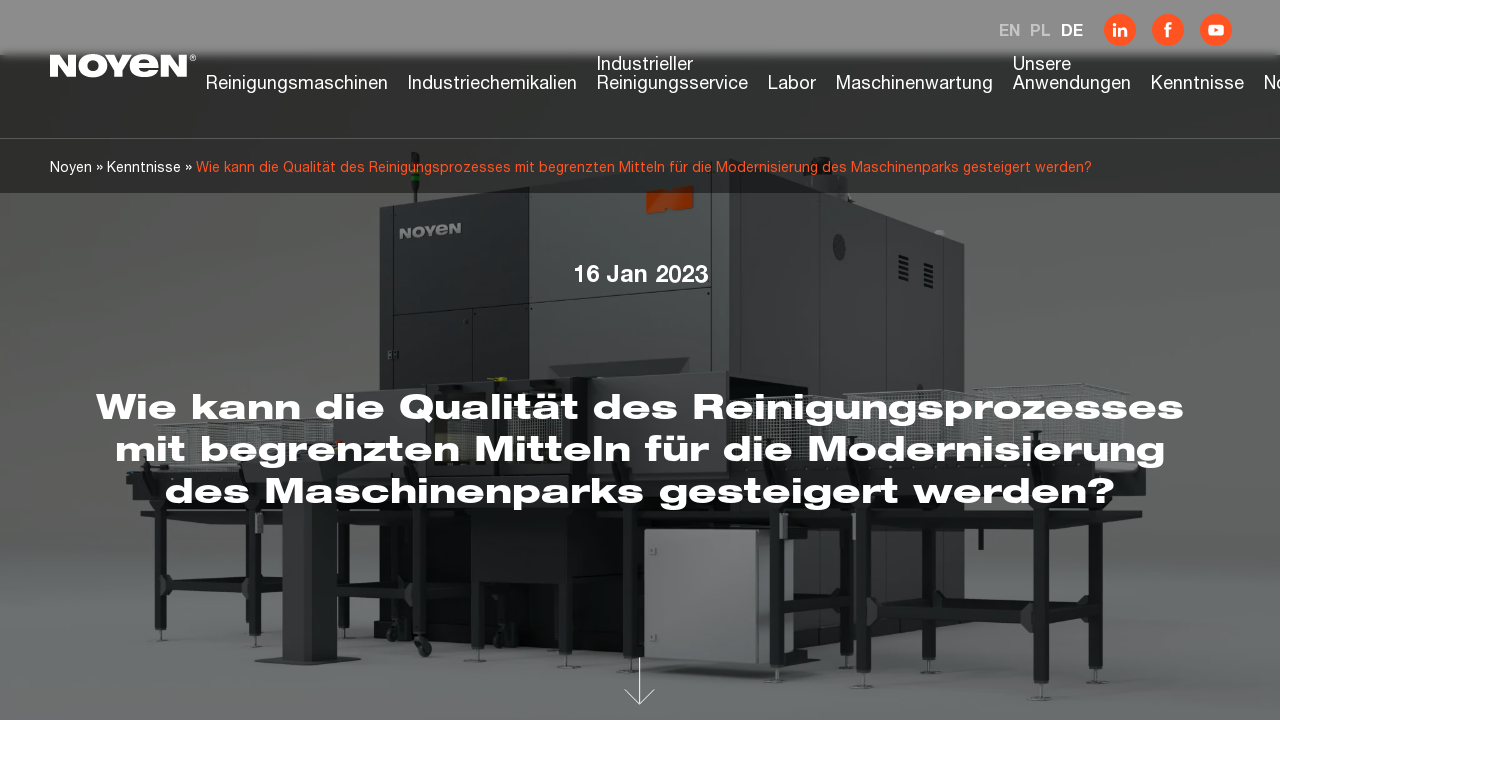

--- FILE ---
content_type: text/html; charset=UTF-8
request_url: https://www.noyen.com/de/kenntnisse/wie-kann-die-qualitaet-des-reinigungsprozesses-mit-begrenzten-mitteln-fuer-die-modernisierung-des-maschinenparks-gesteigert-werden/
body_size: 39037
content:
<!DOCTYPE html><html class="no-js de-DE" lang="de-DE"><head> <meta charset="utf-8"> <meta http-equiv="x-ua-compatible" content="ie=edge"> <title>Wie kann die Qualität des Reinigungsprozesses mit begrenzten Mitteln für die Modernisierung des Maschinenparks gesteigert werden? - Noyen</title><link crossorigin data-rocket-preconnect href="https://mzer.pl" rel="preconnect"><link crossorigin data-rocket-preconnect href="https://www.googletagmanager.com" rel="preconnect"><link crossorigin data-rocket-preconnect href="https://snap.licdn.com" rel="preconnect"><link crossorigin data-rocket-preconnect href="https://consent.cookiebot.com" rel="preconnect"><link crossorigin data-rocket-preconnect href="https://ajax.googleapis.com" rel="preconnect"> <link rel="preconnect" href="https://ajax.googleapis.com/">  <script defer src="[data-uri]"></script>  <script defer src="[data-uri]"></script> <script defer src="[data-uri]"></script> <script defer src="https://www.googletagmanager.com/gtag/js?id=UA-132972470-1"></script> <noscript> <img height="1" width="1" style="display:none;" alt="" src="https://px.ads.linkedin.com/collect/?pid=4396657&fmt=gif"/> </noscript> <meta name="viewport" content="width=device-width, initial-scale=1"> <link rel="icon" href="https://www.noyen.com/wp-content/themes/noyen-theme/dist/img/favicons/favicon.ico" type="image/x-icon"> <link rel="icon" type="image/png" sizes="32x32" href="https://www.noyen.com/wp-content/themes/noyen-theme/dist/img/favicons/favicon-32x32.png"> <link rel="icon" type="image/png" sizes="96x96" href="https://www.noyen.com/wp-content/themes/noyen-theme/dist/img/favicons/favicon-96x96.png"> <link rel="icon" type="image/png" sizes="16x16" href="https://www.noyen.com/wp-content/themes/noyen-theme/dist/img/favicons/favicon-16x16.png"> <meta name="theme-color" content="#ff5321">  <script defer src="[data-uri]"></script> <style>
    html{line-height:1.15;-webkit-text-size-adjust:100%}h1{font-size:2em;margin:.67em 0}a{background-color:transparent}strong{font-weight:bolder}img{border-style:none}button,input{font-size:100%;line-height:1.15;margin:0}button,input{overflow:visible}button{text-transform:none}[type=submit],button{-webkit-appearance:button}[type=submit]::-moz-focus-inner,button::-moz-focus-inner{border-style:none;padding:0}[type=submit]:-moz-focusring,button:-moz-focusring{outline:1px dotted ButtonText}::-webkit-file-upload-button{-webkit-appearance:button;font:inherit}html{box-sizing:border-box;font-size:100%}*,:after,:before{box-sizing:inherit}body{margin:0;padding:0;background:#fefefe;font-family:Helvetica Neue,Helvetica,Roboto,Arial,sans-serif;font-weight:400;line-height:1.5;color:#0a0a0a;-webkit-font-smoothing:antialiased;-moz-osx-font-smoothing:grayscale}img{display:inline-block;vertical-align:middle;max-width:100%;height:auto;-ms-interpolation-mode:bicubic}button{padding:0;-webkit-appearance:none;-moz-appearance:none;appearance:none;border:0;border-radius:0;background:0 0;line-height:1}button,input{font-family:inherit}.is-visible{display:block!important}@font-face{font-family:Helvetica Neue;src:url('https://www.noyen.com/wp-content/themes/noyen-theme/resources/../dist/fonts/HelveticaNeue-Regular-400.woff2') format("woff2"),url(https://www.noyen.com/wp-content/themes/noyen-theme/resources/../dist/fonts/HelveticaNeue-Regular-400.woff) format("woff"),url(https://www.noyen.com/wp-content/themes/noyen-theme/resources/../dist/fonts/HelveticaNeue-Regular-400.ttf) format("truetype");font-weight:400;font-style:normal;font-display:swap}@font-face{font-family:Helvetica Neue;src:url('https://www.noyen.com/wp-content/themes/noyen-theme/resources/../dist/fonts/HelveticaNeue-Medium-500.woff2') format("woff2"),url(https://www.noyen.com/wp-content/themes/noyen-theme/resources/../dist/fonts/HelveticaNeue-Medium-500.woff) format("woff"),url(https://www.noyen.com/wp-content/themes/noyen-theme/resources/../dist/fonts/HelveticaNeue-Medium-500.ttf) format("truetype");font-weight:500;font-style:normal;font-display:swap}@font-face{font-family:Helvetica Neue;src:url('https://www.noyen.com/wp-content/themes/noyen-theme/resources/../dist/fonts/HelveticaNeue-Bold-700.woff2') format("woff2"),url(https://www.noyen.com/wp-content/themes/noyen-theme/resources/../dist/fonts/HelveticaNeue-Bold-700.woff) format("woff"),url(https://www.noyen.com/wp-content/themes/noyen-theme/resources/../dist/fonts/HelveticaNeue-Bold-700.ttf) format("truetype");font-weight:700;font-style:normal;font-display:swap}@font-face{font-family:Helvetica Neue LT Pro;src:url('https://www.noyen.com/wp-content/themes/noyen-theme/resources/../dist/fonts/HelveticaNeueLTPro-HvEx.woff') format("woff");font-weight:800;font-style:normal;font-display:swap}html:root{--current-breakpoint:"sm"}@media print,screen and (min-width:37.5em){html:root{--current-breakpoint:"md"}}@media print,screen and (min-width:68.75em){html:root{--current-breakpoint:"lg"}}@media screen and (min-width:81.25em){html:root{--current-breakpoint:"xl"}}@media screen and (min-width:91.25em){html:root{--current-breakpoint:"xxl"}}@media screen and (min-width:112.5em){html:root{--current-breakpoint:"wide"}}body,html{text-rendering:optimizeLegibility}body{font-family:Helvetica Neue,sans-serif;background-color:#fff;color:#000}h1,h2,p,ul{padding:0;margin:0;line-height:1}h2{font-size:1.5rem}@media print,screen and (min-width:68.75em){h2{font-size:2.75rem}}ul{list-style-type:none}a{text-decoration:none}.u-vh{border:0;clip:rect(0 0 0 0);-webkit-clip-path:inset(50%);clip-path:inset(50%);height:1px;margin:-1px;overflow:hidden;padding:0;position:absolute;width:1px;white-space:nowrap}.l-pageWrapper{width:100%;overflow:hidden}.l-borders{padding-left:2.5rem;padding-right:2.5rem}@media screen and (max-width:24.9375em){.l-borders{padding-left:1.25rem;padding-right:1.25rem}}@media print,screen and (min-width:37.5em){.l-borders{padding-left:5rem;padding-right:5rem}}.l-container{margin-left:auto;margin-right:auto;max-width:94.375rem}
a-burger{display:flex;justify-content:center;align-items:center;padding:.75rem;flex-flow:column;outline:0}.a-burger__line{display:block;background-color:#ff5321;width:2.1875rem;height:.1875rem}.a-burger__line:nth-child(2){margin:.3125rem 0}.a-heading{font-family:Helvetica Neue LT Pro,sans-serif;line-height:1.1;letter-spacing:.01px}@media print,screen and (min-width:68.75em){.a-heading{line-height:1.25;font-size:2.75rem}}.a-button{text-transform:uppercase;display:inline-flex;padding-bottom:.875rem;position:relative}.a-button:after,.a-button:before{content:"";height:1px;background-color:currentColor;width:100%;position:absolute;bottom:0;left:0;-webkit-transform:scaleX(1);transform:scaleX(1);-webkit-transform-origin:right center;transform-origin:right center}.a-button:before{-webkit-transform:scaleX(0);transform:scaleX(0);-webkit-transform-origin:left center;transform-origin:left center}.a-buttonFull{background-color:#fff;padding:.8125rem 1.25rem;text-transform:uppercase;display:flex;align-items:center;line-height:1.2;color:#ff5321;border:1px solid transparent}.a-paragraph{line-height:1.5}@media print,screen and (min-width:68.75em){.a-paragraph{font-size:1.125rem}}.l-searchWrapper{position:absolute;top:0;left:0;width:100%;height:100vh;background:#000;display:flex;justify-content:center;align-items:center;z-index:-1;opacity:0}@media print,screen and (min-width:68.75em){.l-searchWrapper{z-index:0;height:9.375rem;border-bottom:none}}.a-search{width:100%;max-width:31.25rem;position:relative}.a-search__input{width:100%;max-width:37.5rem;background:0 0;border:none;border-bottom:1px solid #d8d8d8;padding:.625rem;font-size:.875rem;font-family:Helvetica Neue LT Pro,sans-serif;font-weight:700;outline:0;color:#fff}@media print,screen and (min-width:68.75em){.a-search__input{font-size:1.5rem}}.a-search__input::-webkit-input-placeholder{color:#d8d8d8}.a-search__input::-moz-placeholder{color:#d8d8d8}.a-search__input::-ms-input-placeholder{color:#d8d8d8}.a-search__btn{width:2.5rem;height:2.5rem;padding:.75rem;display:block;position:absolute;right:-12px;top:-6px;color:#ff5321}@media print,screen and (min-width:68.75em){.a-search__btn{top:0;padding:.625rem}}.a-search__btn svg{fill:#ff5321}.a-search__close{position:absolute;top:2.3125rem;right:1.4375rem;width:1.75rem;height:1.75rem}@media print,screen and (min-width:68.75em){.a-search__close{right:2.5rem;top:0;right:3.4375rem;bottom:0;margin:auto;width:1.5625rem;height:1.5625rem}}.a-search__close svg{color:#fff;fill:#fff}.m-header-wrapper{position:absolute;height:6.375rem;left:0;width:100%;padding-top:.625rem;padding-bottom:.625rem;z-index:10;display:flex;align-items:center}@media print,screen and (min-width:68.75em){.m-header-wrapper{height:7.625rem;padding-left:3.125rem;padding-right:3.125rem}}.m-header{position:relative;flex:0 0 auto;width:100%}.m-header__eu{color:#000;background:#fff;position:absolute;bottom:-.625rem;right:0;-webkit-transform:translateY(100%);transform:translateY(100%);width:4.375rem;padding:.75rem .125rem .625rem;text-align:center;font-weight:700;font-size:.625rem}@media print,screen and (min-width:37.5em){.m-header__eu{width:5.625rem;padding:.75rem .625rem .625rem}}@media screen and (min-width:81.25em){.m-header__eu{width:8.125rem;padding:.9375rem .625rem .625rem;bottom:-110%;font-size:.875rem}}.m-header__eu img{max-width:2.5rem;margin-bottom:.625rem}@media print,screen and (min-width:68.75em){.m-header__eu img{max-width:3.75rem}}.m-header__logo{width:9.125rem;position:relative;z-index:1}.m-header__burger{position:relative;top:-.0625rem;right:-.875rem;z-index:1}@media screen and (min-width:81.25em){.m-header__burger{display:none}}.m-header__nav-wrapper{display:none;background-color:#000;background-image:linear-gradient(.7turn,rgba(22,22,22,.3) 1%,rgba(92,92,92,.75));position:fixed;width:100%;height:100vh;left:0;top:0;z-index:0;padding-top:9.375rem;padding-left:2.5rem;overflow:auto}@media screen and (max-width:21.9375em){.m-header__nav-wrapper{padding-top:6.25rem}}@media screen and (orientation:landscape){.m-header__nav-wrapper{padding-top:5.625rem;padding-bottom:.625rem}}@media print,screen and (min-width:37.5em){.m-header__nav-wrapper{padding-left:5rem}}@media screen and (min-width:81.25em){.m-header__nav-wrapper{width:auto;height:auto;background-color:transparent;background-image:none;position:relative;display:flex;align-items:flex-end;padding:0;overflow:visible;overflow:initial;margin-bottom:-.5rem}}.m-header__nav-list{font-size:1.875rem;line-height:1.1}@media screen and (max-width:21.9375em){.m-header__nav-list{font-size:1.5rem}}@media screen and (min-width:81.25em){.m-header__nav-list{margin-bottom:0;display:flex;align-items:flex-end;font-size:1.125rem}}.m-header__nav-list li+li{margin-top:2.5rem}@media screen and (min-width:81.25em){.m-header__nav-list li+li{margin-top:0}}@media screen and (min-width:81.25em){.m-header__nav-list li[data-depth="0"]+li[data-depth="0"]{margin-top:0;margin-left:3.4375rem}}.m-header__nav-list>li a,.m-header__nav-list>li span{color:#fff;border-bottom:1px solid transparent;position:relative;padding-left:.625rem;display:block}@media screen and (min-width:81.25em){.m-header__nav-list>li a,.m-header__nav-list>li span{padding:.625rem 0}}.m-header__nav-list>li.menu-item-has-children span{color:#fff;border-bottom:1px solid transparent;position:relative;display:block}.m-header__nav-list>li.menu-item-has-children span:before{content:"";left:-15px;position:absolute;width:.625rem;height:.0625rem;background-color:#ff5321;top:16px;margin:auto}@media screen and (min-width:81.25em){.m-header__nav-list>li.menu-item-has-children span:before{display:none}}.m-header__nav-list>li.menu-item-has-children span:after{content:"";left:-15px;position:absolute;width:.625rem;height:.0625rem;background-color:#ff5321;top:16px;margin:auto;-webkit-transform:rotate(90deg);transform:rotate(90deg)}@media screen and (min-width:81.25em){.m-header__nav-list>li.menu-item-has-children span:after{display:none}}.m-header__nav-list a{color:#fff}.m-header__nav-list>li:last-child a{padding:1.0625rem 1.625rem;font-size:1.375rem;background-color:#ff5321;margin-top:1.25rem;display:inline-block;margin-bottom:2.5rem}@media screen and (min-width:81.25em){.m-header__nav-list>li:last-child a{margin-top:0;padding:.75rem .8125rem;font-size:1rem;margin-bottom:-.25rem}}.m-header__utils{position:relative}@media screen and (min-width:81.25em){.m-header__utils{position:absolute;bottom:auto;left:auto;top:-2.3125rem;right:0}}.m-header__search{background:0 0;border:none;border-bottom:1px solid #fff;padding:.75rem .75rem .75rem 2.5rem;outline:0;color:#fff}@media screen and (min-width:81.25em){.m-header__search{display:none}}.m-header__searchBtn{left:-.3125rem;position:absolute;padding:.625rem;width:2.5rem}@media screen and (min-width:81.25em){.m-header__searchBtn{left:auto;right:-.3125rem;padding:.5rem;width:2rem}}.l-header{display:flex;justify-content:space-between}.l-header__col{flex:0 0 auto;display:flex;align-items:center}.m-header__nav-list .sub-menu{display:none}@media screen and (min-width:81.25em){.m-header__nav-list .sub-menu{display:block!important}}.m-header__nav-list .sub-menu li{padding:0}.m-header__nav-list .menu-item-has-children{position:relative}.m-header__nav-list .menu-item-has-children span{color:#fff;display:block}.m-header__nav-list .menu-item-has-children .sub-menu{padding:0 1.5625rem}@media screen and (min-width:81.25em){.m-header__nav-list .menu-item-has-children .sub-menu{padding:2.5rem 2.8125rem 2.8125rem;opacity:0;position:absolute;top:2.5rem;left:-35%;width:170%;background-color:#1a1a1a;-webkit-backdrop-filter:blur(3px);backdrop-filter:blur(3px)}}.m-header__nav-list .menu-item-has-children .sub-menu li+li{margin-top:0}.m-header__nav-list .menu-item-has-children .sub-menu li a{display:inline-block;font-size:1.25rem;padding:.9375rem 0;color:#b0b0b0}@media screen and (min-width:81.25em){.m-header__nav-list .menu-item-has-children .sub-menu li a{padding:.6875rem 0;font-size:1.125rem}}.m-header__nav-list .menu-item-has-children .sub-menu li a:after{display:inline-block;margin-left:.625rem;content:url([data-uri]);opacity:0;-webkit-transform:translateX(-10px);transform:translateX(-10px)}.m-header__nav-list .menu-item-has-children .sub-menu li:last-child a{margin-bottom:0}.m-header-wrapper.has-bg{-webkit-backdrop-filter:blur(5px);backdrop-filter:blur(5px);background-color:rgba(0,0,0,.45)}.m-header-wrapper.has-bg .m-header{justify-content:flex-end}@media print,screen and (min-width:37.5em){.m-header-wrapper.has-bg .m-header{justify-content:space-between}}.m-header-wrapper.has-bg .m-header__eu{left:0;bottom:145%}@media screen and (max-width:23.375em){.m-header-wrapper.has-bg .m-header__eu{left:-10px}}@media print,screen and (min-width:37.5em){.m-header-wrapper.has-bg .m-header__eu{left:auto;bottom:145%;right:60px}}@media print,screen and (min-width:68.75em){.m-header-wrapper.has-bg .m-header__eu{bottom:160%;right:60px}}@media screen and (min-width:81.25em){.m-header-wrapper.has-bg .m-header__eu{bottom:-190%;right:0}}.m-article__arrow{position:absolute;top:.9375rem;right:.75rem;width:2.1875rem;height:2.1875rem;border-radius:100%;display:flex;justify-content:center;align-items:center;background-color:#ff5321}@media print,screen and (min-width:68.75em){.m-article__arrow{display:none}}.m-article__arrow svg{width:.625rem}.m-modal{position:fixed;top:0;left:0;width:100%;height:100%;background:rgba(0,0,0,.85);-webkit-backdrop-filter:blur(2px);backdrop-filter:blur(2px);z-index:10;overflow-y:auto;padding:2.1875rem 1.5625rem;display:none}@media print,screen and (min-width:68.75em){.m-modal{padding:4.6875rem}}.m-modal__inner{-webkit-transform:translateY(30px);transform:translateY(30px);overflow:hidden;opacity:0}.m-cookie-bar{position:fixed;bottom:0;left:0;z-index:5;padding:1.5625rem;font-size:.75rem;background-color:#343434;-webkit-transform:translateY(100%);transform:translateY(100%);color:#fff;box-shadow:0 0 25px -5px rgba(0,0,0,.45);width:100%}.m-cookie-bar.is-visible{-webkit-transform:translateY(0);transform:translateY(0)}.m-cookie-bar__inner{max-width:73.125rem;margin:0 auto}@media print,screen and (min-width:37.5em){.m-cookie-bar__inner{display:flex}}.m-cookie-bar__content{margin-bottom:1.5rem;line-height:1.25}@media print,screen and (min-width:37.5em){.m-cookie-bar__content{margin-bottom:0;margin-right:3.125rem}}.m-cookie-bar__button{margin-right:0;margin-left:auto}.o-hero{height:100vh;min-height:34.375rem;max-height:64rem;position:relative;z-index:1;background-color:#000;display:flex;padding-bottom:2.5rem}@media print,screen and (min-width:68.75em){.o-hero{height:auto;padding-top:19.6875rem;min-height:62.5rem}}.o-hero__bgWrapper,.o-hero__bgWrapper:after{position:absolute;top:0;left:0;height:100%;width:100%}.o-hero__bgWrapper:after{content:"";z-index:-1;background-image:linear-gradient(270deg,rgba(0,0,0,.3) 5%,rgba(0,0,0,.85));z-index:0}.o-hero__video{-o-object-fit:cover;object-fit:cover;width:100%;height:100%}.o-hero__inner{flex:0 0 auto;width:100%;display:flex;flex-flow:column;justify-content:flex-end;align-items:flex-start}@media print,screen and (min-width:68.75em){.o-hero__inner{justify-content:flex-start}}.o-hero__heading{font-size:1.875rem;line-height:1.2;margin-bottom:1rem;color:#fff}@media print,screen and (min-width:68.75em){.o-hero__heading{font-size:4.5rem;max-width:41.25rem;margin-bottom:2.375rem}}.o-hero__subheading{font-size:1rem;line-height:1.5;font-weight:400;color:#959595;margin-bottom:1.125rem}@media print,screen and (min-width:68.75em){.o-hero__subheading{font-size:1.25rem;max-width:25rem;line-height:1.3;margin-bottom:5rem}}.o-hero__button{flex:0 1 auto}@media print,screen and (min-width:68.75em){.o-hero__button{color:#ff5321!important}}.t-servicesHero{padding-top:max(8.75rem,21.5vh);padding-bottom:5rem;min-height:max(667px,100vh);max-height:62.5rem;color:#fff;text-align:center;position:relative}@media print,screen and (min-width:68.75em){.t-servicesHero{padding-top:11.25rem;max-height:67.5rem;min-height:67.5rem}}@media screen and (min-width:81.25em){.t-servicesHero{padding-top:15rem}}.t-servicesHero__title{font-size:1.125rem;margin-bottom:2.375rem}@media print,screen and (min-width:68.75em){.t-servicesHero__title{font-size:1.5rem;margin-bottom:3.625rem}}.t-servicesHero__lead{font-size:1.875rem;line-height:1.2;max-width:-webkit-min-content;max-width:-moz-min-content;max-width:min-content;margin-left:auto;margin-right:auto;margin-bottom:2.25rem}@media print,screen and (min-width:68.75em){.t-servicesHero__lead{max-width:100%;font-size:3.75vw;margin-bottom:1.625rem}}@media screen and (min-width:112.5em){.t-servicesHero__lead{font-size:4.5rem}}.t-servicesHero__description{line-height:1.2}@media print,screen and (min-width:68.75em){.t-servicesHero__description{font-size:1.5rem;max-width:52.1875rem;margin-left:auto;margin-right:auto}}.t-servicesHero__button{margin-top:2.1875rem}@media print,screen and (min-width:68.75em){.t-servicesHero__button{margin-top:1.5625rem}}.t-servicesHero__bg{width:100%;height:100%;position:absolute;top:0;left:0;z-index:-1}.t-servicesHero{padding-top:max(8.75rem,21.5vh);padding-bottom:5rem;min-height:max(667px,100vh);max-height:62.5rem;color:#fff;text-align:center;position:relative}@media print,screen and (min-width:68.75em){.t-servicesHero{padding-top:11.25rem;max-height:67.5rem;min-height:67.5rem}}@media screen and (min-width:81.25em){.t-servicesHero{padding-top:15rem}}.t-servicesHero__title{font-size:1.125rem;margin-bottom:2.375rem}@media print,screen and (min-width:68.75em){.t-servicesHero__title{font-size:1.5rem;margin-bottom:3.625rem}}.t-servicesHero__lead{font-size:1.875rem;line-height:1.2;max-width:-webkit-min-content;max-width:-moz-min-content;max-width:min-content;margin-left:auto;margin-right:auto;margin-bottom:2.25rem}@media print,screen and (min-width:68.75em){.t-servicesHero__lead{max-width:100%;font-size:3.75vw;margin-bottom:1.625rem}}@media screen and (min-width:112.5em){.t-servicesHero__lead{font-size:4.5rem}}.t-servicesHero__description{line-height:1.2}@media print,screen and (min-width:68.75em){.t-servicesHero__description{font-size:1.5rem;max-width:52.1875rem;margin-left:auto;margin-right:auto}}.t-servicesHero__button{margin-top:2.1875rem}@media print,screen and (min-width:68.75em){.t-servicesHero__button{margin-top:1.5625rem}}.t-servicesHero__arrow{position:absolute;bottom:2.8125rem;left:0;display:flex;justify-content:center;align-items:center;width:100%}@media print,screen and (min-width:68.75em){.t-servicesHero__arrow{bottom:11.25rem}}.t-servicesHero__arrow:hover{-webkit-transform:translateY(2px);transform:translateY(2px)}.t-servicesHero__arrow:hover svg{color:#ff5321}.t-servicesHero__arrow button{padding:1em}.t-servicesHero__arrow svg{color:#fff;width:2.25rem;transition:color .2s ease}@media print,screen and (min-width:68.75em){.t-servicesHero__arrow svg{width:3rem}}.t-servicesHero__bg{width:100%;height:100%;position:absolute;top:0;left:0;z-index:-1}@media print,screen and (min-width:68.75em){.t-servicesHero.--audit .t-servicesHero__lead{max-width:40.625rem;margin-left:auto;margin-right:auto}}@media print,screen and (min-width:68.75em){.t-servicesHero.--audit .t-servicesHero__description{max-width:45rem;margin-left:auto;margin-right:auto}}@media print,screen and (min-width:68.75em){.t-servicesHero.--lab .t-servicesHero__lead{max-width:59.375rem;margin-left:auto;margin-right:auto}}.t-servicesHero.--consulting .t-servicesHero__lead{max-width:20rem;margin-left:auto;margin-right:auto}@media print,screen and (min-width:68.75em){.t-servicesHero.--consulting .t-servicesHero__lead{max-width:71.875rem;margin-left:auto;margin-right:auto}.t-servicesHero.--consulting .t-servicesHero__lead br{display:none}}.t-servicesHero.--consulting .t-servicesHero__description{margin-bottom:3.75rem}@media print,screen and (min-width:68.75em){.t-servicesHero.--consulting .t-servicesHero__description{max-width:59.375rem;margin-left:auto;margin-right:auto;margin-bottom:4.375rem}}.t-servicesHero.--blog .t-servicesHero__lead{max-width:65.625rem;margin-left:auto;margin-right:auto}@media screen and (min-width:91.25em){.t-servicesHero.--blog{padding-top:18.125rem}}.t-servicesHero.--chemistry .t-servicesHero__lead,.t-servicesHero.--contact .t-servicesHero__lead{max-width:68.75rem;margin-left:auto;margin-right:auto}@media print,screen and (min-width:68.75em){.t-servicesHero.--singular{padding-top:12.5rem;padding-bottom:13.75rem;max-height:100%;min-height:50rem}}@media screen and (min-width:91.25em){.t-servicesHero.--singular{padding-top:17.5rem;padding-bottom:20rem;min-height:67.5rem;max-height:100%}}.t-servicesHero.--singular .t-servicesHero__date{font-weight:700;font-size:1.125rem;display:block;margin-bottom:3.75rem}@media print,screen and (min-width:68.75em){.t-servicesHero.--singular .t-servicesHero__date{font-size:1.5rem;margin-bottom:6.25rem}}@media screen and (min-width:91.25em){.t-servicesHero.--singular .t-servicesHero__date{margin-bottom:10.625rem}}.t-servicesHero.--singular .t-servicesHero__lead{max-width:100rem;margin-left:auto;margin-right:auto}.t-servicesHero.--page{display:flex;justify-content:center;align-items:center}.t-servicesHero.--career .t-servicesHero__lead{max-width:75rem;margin-left:auto;margin-right:auto}.a-button{text-transform:uppercase;display:inline-flex;transition:color .13s ease-out;padding-bottom:.875rem;position:relative}.a-button:after,.a-button:before{content:"";height:1px;background-color:currentColor;width:100%;position:absolute;bottom:0;left:0;-webkit-transform:scaleX(1);transform:scaleX(1);-webkit-transform-origin:right center;transform-origin:right center;transition:-webkit-transform .4s cubic-bezier(.98,.24,0,.84);transition:transform .4s cubic-bezier(.98,.24,0,.84);transition:transform .4s cubic-bezier(.98,.24,0,.84),-webkit-transform .4s cubic-bezier(.98,.24,0,.84)}.a-button:before{-webkit-transform:scaleX(0);transform:scaleX(0);-webkit-transform-origin:left center;transform-origin:left center}.a-button:hover:after{-webkit-transform:scaleX(0);transform:scaleX(0)}.a-button:hover:before{-webkit-transform:scaleX(1);transform:scaleX(1);transition-delay:.25s}.a-button.--fw-center{display:flex;width:100%;justify-content:center}.a-button.--fw-between{display:flex;width:100%;justify-content:space-between}.a-button.--arrow svg{margin-left:.5em;width:1em;transition:-webkit-transform .13s ease-in-out;transition:transform .13s ease-in-out;transition:transform .13s ease-in-out,-webkit-transform .13s ease-in-out}.a-button.--arrow:hover svg{-webkit-transform:translateY(-2px) translateX(8px) rotate(-45deg);transform:translateY(-2px) translateX(8px) rotate(-45deg)}.a-button.--white{color:#fff}.a-button.--orange,.a-button.--orange:hover,.a-button.--white:hover{color:#ff5321}.a-button.--small{font-size:.875rem;padding-bottom:1em}.a-button.--small svg{margin-left:1.3em}@media print,screen and (min-width:68.75em){.t-chemicalsHero{margin-bottom:28.125rem}}.t-chemicalsHero__heading{width:-webkit-min-content;width:-moz-min-content;width:min-content;margin-left:auto;margin-right:auto}@media print,screen and (min-width:68.75em){.t-chemicalsHero__heading{width:auto;margin-bottom:3.125rem}}.t-chemicalsHero__canisters{position:absolute;left:0;bottom:0;height:15.1875rem;width:100%;z-index:1;opacity:.25;pointer-events:none}@media print,screen and (min-width:68.75em){.t-chemicalsHero__canisters{height:36.25rem;bottom:-25.9375rem}}.l-chemicalsHero{height:100vh;min-height:43.125rem;max-height:46rem;padding-top:42.5vw;padding-bottom:15.9375rem}@media print,screen and (min-width:68.75em){.l-chemicalsHero{max-height:62.5rem;padding-top:17.1875rem}}.t-automationHero{position:relative;min-height:35rem;margin-bottom:14.375rem}.t-automationHero__machine{position:absolute;left:0;bottom:0;width:100%;opacity:1;height:40.625rem;-webkit-transform:translateY(59%);transform:translateY(59%);z-index:-1}@media print,screen and (min-width:37.5em){.t-automationHero__machine.--mobile{display:none}}.t-automationHero__machine.--desktop{display:none}@media print,screen and (min-width:37.5em){.t-automationHero__machine.--desktop{-webkit-transform:translateY(60.5%);transform:translateY(60.5%);height:55.625rem;display:block}}.t-cleaningMachinesHero{position:relative}.t-cleaningMachinesHero__bgWrapper{background-image:linear-gradient(0deg,#000,#494949);position:absolute;width:100%;height:100%;left:0;top:0;z-index:-1}.t-cleaningMachinesHero__bg{background-image:url(https://www.noyen.com/wp-content/themes/noyen-theme/resources/../dist/img/hero-machine.png);background-repeat:no-repeat;background-position:center -50px;background-size:31.25rem;width:100%;height:100%}@media print,screen and (min-width:68.75em){.t-cleaningMachinesHero__bg{background-position:center -18.75rem;background-size:63.75rem}}.t-cleaningMachinesHero__heading{margin-bottom:1.75rem}@media print,screen and (min-width:68.75em){.t-cleaningMachinesHero__heading{margin-bottom:4.0625rem}}.t-cleaningMachinesHero__scroll{bottom:2.5rem}.l-cleaningMachinesHero{height:100vh;min-height:37.5rem;max-height:46rem;padding-top:5.3125rem;display:flex}@media print,screen and (min-width:68.75em){.l-cleaningMachinesHero{padding-top:14.0625rem;max-height:56.25rem}}.l-cleaningMachinesHero__inner{margin-top:auto;margin-bottom:auto;align-items:center;text-align:center}
</style> <script defer src="[data-uri]"></script><script defer src="[data-uri]"></script><script defer type="text/javascript"
		id="Cookiebot"
		src="https://consent.cookiebot.com/uc.js"
		data-implementation="wp"
		data-cbid="07a23fd4-8c09-4c61-b0d8-3b1a0874359a"
						data-culture="DE"
				data-blockingmode="auto"
	></script> <style>img:is([sizes="auto" i], [sizes^="auto," i]) { contain-intrinsic-size: 3000px 1500px }</style> <meta name="description" content="Ein vollständiger und effektiver industrieller Reinigungsservice, basierend auf einer Fallstudie eines Kunden von Noyen - einem Hersteller von Komponenten für"/><meta name="robots" content="follow, index"/><link rel="canonical" href="https://www.noyen.com/de/kenntnisse/wie-kann-die-qualitaet-des-reinigungsprozesses-mit-begrenzten-mitteln-fuer-die-modernisierung-des-maschinenparks-gesteigert-werden/"/><meta property="og:locale" content="de_DE"/><meta property="og:type" content="article"/><meta property="og:title" content="Wie kann die Qualität des Reinigungsprozesses mit begrenzten Mitteln für die Modernisierung des Maschinenparks gesteigert werden? - Noyen"/><meta property="og:description" content="Ein vollständiger und effektiver industrieller Reinigungsservice, basierend auf einer Fallstudie eines Kunden von Noyen - einem Hersteller von Komponenten für"/><meta property="og:url" content="https://www.noyen.com/de/kenntnisse/wie-kann-die-qualitaet-des-reinigungsprozesses-mit-begrenzten-mitteln-fuer-die-modernisierung-des-maschinenparks-gesteigert-werden/"/><meta property="og:site_name" content="Noyen"/><meta property="article:section" content="Kenntnisse"/><meta property="og:updated_time" content="2023-11-21T13:42:53+01:00"/><meta property="og:image" content="https://www.noyen.com/wp-content/uploads/2020/10/Automatic-loading-1024x819.jpg"/><meta property="og:image:secure_url" content="https://www.noyen.com/wp-content/uploads/2020/10/Automatic-loading-1024x819.jpg"/><meta property="og:image:width" content="1024"/><meta property="og:image:height" content="819"/><meta property="og:image:alt" content="Automatic loading"/><meta property="og:image:type" content="image/jpeg"/><meta property="article:published_time" content="2023-01-16T11:51:00+01:00"/><meta property="article:modified_time" content="2023-11-21T13:42:53+01:00"/><meta name="twitter:card" content="summary_large_image"/><meta name="twitter:title" content="Wie kann die Qualität des Reinigungsprozesses mit begrenzten Mitteln für die Modernisierung des Maschinenparks gesteigert werden? - Noyen"/><meta name="twitter:description" content="Ein vollständiger und effektiver industrieller Reinigungsservice, basierend auf einer Fallstudie eines Kunden von Noyen - einem Hersteller von Komponenten für"/><meta name="twitter:image" content="https://www.noyen.com/wp-content/uploads/2020/10/Automatic-loading-1024x819.jpg"/><meta name="twitter:label1" content="Written by"/><meta name="twitter:data1" content="NOYEN Team"/><meta name="twitter:label2" content="Time to read"/><meta name="twitter:data2" content="1 minute"/><script type="application/ld+json" class="rank-math-schema-pro">{"@context":"https://schema.org","@graph":[{"@type":"Organization","@id":"https://www.noyen.com/de/#organization/","name":"NOYEN","url":"https://www.noyen.com"},{"@type":"WebSite","@id":"https://www.noyen.com/de/#website/","url":"https://www.noyen.com/de/","name":"Noyen","publisher":{"@id":"https://www.noyen.com/de/#organization/"},"inLanguage":"de-DE"},{"@type":"ImageObject","@id":"https://www.noyen.com/wp-content/uploads/2020/10/Automatic-loading.jpg","url":"https://www.noyen.com/wp-content/uploads/2020/10/Automatic-loading.jpg","width":"2048","height":"1638","caption":"Automatic loading","inLanguage":"de-DE"},{"@type":"BreadcrumbList","@id":"https://www.noyen.com/de/kenntnisse/wie-kann-die-qualitaet-des-reinigungsprozesses-mit-begrenzten-mitteln-fuer-die-modernisierung-des-maschinenparks-gesteigert-werden/#breadcrumb","itemListElement":[{"@type":"ListItem","position":"1","item":{"@id":"https://www.noyen.com","name":"Strona g\u0142\u00f3wna"}},{"@type":"ListItem","position":"2","item":{"@id":"https://www.noyen.com/de/kenntnisse/wie-kann-die-qualitaet-des-reinigungsprozesses-mit-begrenzten-mitteln-fuer-die-modernisierung-des-maschinenparks-gesteigert-werden/","name":"Wie kann die Qualit\u00e4t des Reinigungsprozesses mit begrenzten Mitteln f\u00fcr die Modernisierung des Maschinenparks gesteigert werden?"}}]},{"@type":"WebPage","@id":"https://www.noyen.com/de/kenntnisse/wie-kann-die-qualitaet-des-reinigungsprozesses-mit-begrenzten-mitteln-fuer-die-modernisierung-des-maschinenparks-gesteigert-werden/#webpage","url":"https://www.noyen.com/de/kenntnisse/wie-kann-die-qualitaet-des-reinigungsprozesses-mit-begrenzten-mitteln-fuer-die-modernisierung-des-maschinenparks-gesteigert-werden/","name":"Wie kann die Qualit\u00e4t des Reinigungsprozesses mit begrenzten Mitteln f\u00fcr die Modernisierung des Maschinenparks gesteigert werden? - Noyen","datePublished":"2023-01-16T11:51:00+01:00","dateModified":"2023-11-21T13:42:53+01:00","isPartOf":{"@id":"https://www.noyen.com/de/#website/"},"primaryImageOfPage":{"@id":"https://www.noyen.com/wp-content/uploads/2020/10/Automatic-loading.jpg"},"inLanguage":"de-DE","breadcrumb":{"@id":"https://www.noyen.com/de/kenntnisse/wie-kann-die-qualitaet-des-reinigungsprozesses-mit-begrenzten-mitteln-fuer-die-modernisierung-des-maschinenparks-gesteigert-werden/#breadcrumb"}},{"@type":"Person","@id":"https://www.noyen.com/de/kenntnisse/wie-kann-die-qualitaet-des-reinigungsprozesses-mit-begrenzten-mitteln-fuer-die-modernisierung-des-maschinenparks-gesteigert-werden/#author","name":"NOYEN Team","image":{"@type":"ImageObject","@id":"https://www.noyen.com/wp-content/uploads/2023/11/noyen-logo-1000x1000--150x150.jpg","url":"https://www.noyen.com/wp-content/uploads/2023/11/noyen-logo-1000x1000--150x150.jpg","caption":"NOYEN Team","inLanguage":"de-DE"},"sameAs":["https://www.noyen.com"],"worksFor":{"@id":"https://www.noyen.com/de/#organization/"}},{"@type":"Article","headline":"Wie kann die Qualit\u00e4t des Reinigungsprozesses mit begrenzten Mitteln f\u00fcr die Modernisierung des","keywords":"Reinigungsprozesses","datePublished":"2023-01-16T11:51:00+01:00","dateModified":"2023-11-21T13:42:53+01:00","author":{"@id":"https://www.noyen.com/de/kenntnisse/wie-kann-die-qualitaet-des-reinigungsprozesses-mit-begrenzten-mitteln-fuer-die-modernisierung-des-maschinenparks-gesteigert-werden/#author","name":"NOYEN Team"},"publisher":{"@id":"https://www.noyen.com/de/#organization/"},"description":"Ein vollst\u00e4ndiger und effektiver industrieller Reinigungsservice, basierend auf einer Fallstudie eines Kunden von Noyen - einem Hersteller von Komponenten f\u00fcr","name":"Wie kann die Qualit\u00e4t des Reinigungsprozesses mit begrenzten Mitteln f\u00fcr die Modernisierung des","@id":"https://www.noyen.com/de/kenntnisse/wie-kann-die-qualitaet-des-reinigungsprozesses-mit-begrenzten-mitteln-fuer-die-modernisierung-des-maschinenparks-gesteigert-werden/#richSnippet","isPartOf":{"@id":"https://www.noyen.com/de/kenntnisse/wie-kann-die-qualitaet-des-reinigungsprozesses-mit-begrenzten-mitteln-fuer-die-modernisierung-des-maschinenparks-gesteigert-werden/#webpage"},"image":{"@id":"https://www.noyen.com/wp-content/uploads/2020/10/Automatic-loading.jpg"},"inLanguage":"de-DE","mainEntityOfPage":{"@id":"https://www.noyen.com/de/kenntnisse/wie-kann-die-qualitaet-des-reinigungsprozesses-mit-begrenzten-mitteln-fuer-die-modernisierung-des-maschinenparks-gesteigert-werden/#webpage"}}]}</script><link rel='dns-prefetch' href='//ajax.googleapis.com'/><link rel='stylesheet' id='t4d_css_main-css' href='https://www.noyen.com/wp-content/themes/noyen-theme/dist/css/main.26a193a736aebd2bad15.min.css' media='all'/><style id='wp-block-library-inline-css' type='text/css'>
:root{--wp-admin-theme-color:#007cba;--wp-admin-theme-color--rgb:0,124,186;--wp-admin-theme-color-darker-10:#006ba1;--wp-admin-theme-color-darker-10--rgb:0,107,161;--wp-admin-theme-color-darker-20:#005a87;--wp-admin-theme-color-darker-20--rgb:0,90,135;--wp-admin-border-width-focus:2px;--wp-block-synced-color:#7a00df;--wp-block-synced-color--rgb:122,0,223;--wp-bound-block-color:var(--wp-block-synced-color)}@media (min-resolution:192dpi){:root{--wp-admin-border-width-focus:1.5px}}.wp-element-button{cursor:pointer}:root{--wp--preset--font-size--normal:16px;--wp--preset--font-size--huge:42px}:root .has-very-light-gray-background-color{background-color:#eee}:root .has-very-dark-gray-background-color{background-color:#313131}:root .has-very-light-gray-color{color:#eee}:root .has-very-dark-gray-color{color:#313131}:root .has-vivid-green-cyan-to-vivid-cyan-blue-gradient-background{background:linear-gradient(135deg,#00d084,#0693e3)}:root .has-purple-crush-gradient-background{background:linear-gradient(135deg,#34e2e4,#4721fb 50%,#ab1dfe)}:root .has-hazy-dawn-gradient-background{background:linear-gradient(135deg,#faaca8,#dad0ec)}:root .has-subdued-olive-gradient-background{background:linear-gradient(135deg,#fafae1,#67a671)}:root .has-atomic-cream-gradient-background{background:linear-gradient(135deg,#fdd79a,#004a59)}:root .has-nightshade-gradient-background{background:linear-gradient(135deg,#330968,#31cdcf)}:root .has-midnight-gradient-background{background:linear-gradient(135deg,#020381,#2874fc)}.has-regular-font-size{font-size:1em}.has-larger-font-size{font-size:2.625em}.has-normal-font-size{font-size:var(--wp--preset--font-size--normal)}.has-huge-font-size{font-size:var(--wp--preset--font-size--huge)}.has-text-align-center{text-align:center}.has-text-align-left{text-align:left}.has-text-align-right{text-align:right}#end-resizable-editor-section{display:none}.aligncenter{clear:both}.items-justified-left{justify-content:flex-start}.items-justified-center{justify-content:center}.items-justified-right{justify-content:flex-end}.items-justified-space-between{justify-content:space-between}.screen-reader-text{border:0;clip-path:inset(50%);height:1px;margin:-1px;overflow:hidden;padding:0;position:absolute;width:1px;word-wrap:normal!important}.screen-reader-text:focus{background-color:#ddd;clip-path:none;color:#444;display:block;font-size:1em;height:auto;left:5px;line-height:normal;padding:15px 23px 14px;text-decoration:none;top:5px;width:auto;z-index:100000}html :where(.has-border-color){border-style:solid}html :where([style*=border-top-color]){border-top-style:solid}html :where([style*=border-right-color]){border-right-style:solid}html :where([style*=border-bottom-color]){border-bottom-style:solid}html :where([style*=border-left-color]){border-left-style:solid}html :where([style*=border-width]){border-style:solid}html :where([style*=border-top-width]){border-top-style:solid}html :where([style*=border-right-width]){border-right-style:solid}html :where([style*=border-bottom-width]){border-bottom-style:solid}html :where([style*=border-left-width]){border-left-style:solid}html :where(img[class*=wp-image-]){height:auto;max-width:100%}:where(figure){margin:0 0 1em}html :where(.is-position-sticky){--wp-admin--admin-bar--position-offset:var(--wp-admin--admin-bar--height,0px)}@media screen and (max-width:600px){html :where(.is-position-sticky){--wp-admin--admin-bar--position-offset:0px}}
</style><link rel='stylesheet' id='eeb-css-frontend-css' href='https://www.noyen.com/wp-content/plugins/email-encoder-bundle/core/includes/assets/css/style.css' media='all'/><link rel='stylesheet' id='ppress-frontend-css' href='https://www.noyen.com/wp-content/plugins/wp-user-avatar/assets/css/frontend.min.css' media='all'/><link rel='stylesheet' id='ppress-flatpickr-css' href='https://www.noyen.com/wp-content/plugins/wp-user-avatar/assets/flatpickr/flatpickr.min.css' media='all'/><link rel='stylesheet' id='ppress-select2-css' href='https://www.noyen.com/wp-content/plugins/wp-user-avatar/assets/select2/select2.min.css' media='all'/><link rel='stylesheet' id='wpml-legacy-horizontal-list-0-css' href='https://www.noyen.com/wp-content/plugins/sitepress-multilingual-cms/templates/language-switchers/legacy-list-horizontal/style.min.css' media='all'/><link rel='stylesheet' id='vestigio-custom-css' href='https://www.noyen.com/wp-content/themes/noyen-theme/resources/custom.css' media='all'/><script  defer="defer" src="https://ajax.googleapis.com/ajax/libs/jquery/3.5.1/jquery.min.js" id="jquery-js"></script><script  defer="defer" src="https://www.noyen.com/wp-content/cache/autoptimize/autoptimize_single_2c542c9989f589cd5318f5cef6a9ecd7.php" id="eeb-js-frontend-js"></script><script defer  src="https://www.noyen.com/wp-content/plugins/wp-user-avatar/assets/flatpickr/flatpickr.min.js" id="ppress-flatpickr-js"></script><script defer  src="https://www.noyen.com/wp-content/plugins/wp-user-avatar/assets/select2/select2.min.js" id="ppress-select2-js"></script><script defer  src="https://www.noyen.com/wp-content/themes/noyen-theme/dist/js/critical.26a193a736aebd2bad15.min.js" id="t4d_js_critical-js"></script><script  defer="defer" src="https://www.noyen.com/wp-content/themes/noyen-theme/dist/js/main.26a193a736aebd2bad15.min.js" id="t4d_js_main-js"></script><meta name="generator" content="WPML ver:4.7.6 stt:1,3,40;"/> <style>.a-picture{background-color:#959595}img.lazyload,
img.lazyloading,
.a-picture .lazyload,
.a-picture .lazyloading{opacity:0}img.lazyloaded,
picture .lazyloaded{transition:opacity 0.4s linear;opacity:1}.--fade-up-container{opacity:0}.slick{opacity:0;max-height:400px;transition:opacity 1s ease}.slick.slick-initialized{opacity:1;max-height:100%}.o-hero__button{max-height:100%!important}</style> <meta name="generator" content="WP Rocket 3.19.1.2" data-wpr-features="wpr_preconnect_external_domains wpr_oci"/></head><body data-rsssl=1 class="wp-singular post-template-default single single-post postid-2674 single-format-standard wp-theme-noyen-themeresources wie-kann-die-qualitaet-des-reinigungsprozesses-mit-begrenzten-mitteln-fuer-die-modernisierung-des-maschinenparks-gesteigert-werden app-data index-data singular-data single-data single-post-data single-post-wie-kann-die-qualitaet-des-reinigungsprozesses-mit-begrenzten-mitteln-fuer-die-modernisierung-des-maschinenparks-gesteigert-werden-data" ><noscript> <style type="text/css">
        .--fade-up-container {
            opacity: 1 !important;
        }

        .o-heroSlide__bgWrapper {
            min-height: auto !important;
            height: auto !important;
            display: block !important;
            padding-top: 8rem !important;
        }

        .t-cta2__bg {
            padding-top: 0 !important;
        }

        .t-servicesHero {
            background: #000
        }
    </style></noscript><noscript> <iframe src="https://www.googletagmanager.com/ns.html?id=GTM-5QHDCXV" height="0" width="0" style="display:none;visibility:hidden"></iframe></noscript><div class="sticky-contact"> <button class="js-openContactModal t-cta2__button a-buttonFull header-contact-sticky"> <span>Kontaktieren Sie uns</span> </button></div><div class="l-borders l-searchWrapper a-searchWrapper"> https://www.noyen.com/de/ <form method="get" action="https://www.noyen.com/de/" class="a-search"> <div class="a-search__inputWrapper"> <input type="text" class="a-search__input" name="s" placeholder="Finden.."> </div> <button type="submit" class="a-search__btn"> <svg class="svg-magnifyingGlass " fill="none" viewBox="0 0 15 15"> <path fill="currentColor" d="M14.778 13.682L11.07 9.965c.954-1.107 1.473-2.478 1.473-3.902C12.543 2.715 9.733 0 6.27 0S0 2.715 0 6.063s2.808 6.064 6.271 6.064c1.309 0 2.536-.37 3.6-1.108l3.708 3.744a.816.816 0 00.6.237c.218 0 .409-.08.572-.21.327-.29.327-.792.027-1.108zm-8.507-12.1c2.563 0 4.635 2.003 4.635 4.481 0 2.478-2.072 4.482-4.635 4.482-2.563 0-4.635-2.004-4.635-4.482s2.072-4.481 4.635-4.481z"></path> </svg> </button> </form> <button class="js-searchClose a-search__close"> <svg viewBox="0 0 357 357"> <path d="M357 35.7L321.3 0 178.5 142.8 35.7 0 0 35.7l142.8 142.8L0 321.3 35.7 357l142.8-142.8L321.3 357l35.7-35.7-142.8-142.8z"/> </svg> </button></div><div data-fixed class="l-pageWrapper"> <div data-scroll class="l-main"> <!--[if lt IE 11]> <p>Używasz bardzo starej wersji przeglądarki Internet Explorer. Z&nbsp;tego też powodu ta&nbsp;strona najprawdopodobniej nie&nbsp;działa prawidłowo oraz narażasz się na potencjalne ryzyko związane z bezpieczeństwem. <a href="https://www.microsoft.com/pl-pl/download/internet-explorer.aspx" rel="noopener noreferrer">Wejdź tutaj, aby ją zaktualizować.</a> </p> <![endif]--> <div class="has-bg m-header-wrapper l-borders js-header"> <div id="list_of_langs" class="list_of_langs"> <div class="wpml-ls-statics-shortcode_actions wpml-ls wpml-ls-legacy-list-horizontal"> <ul><li class="wpml-ls-slot-shortcode_actions wpml-ls-item wpml-ls-item-en wpml-ls-first-item wpml-ls-item-legacy-list-horizontal"> <a href="https://www.noyen.com/knowledge/how-to-increase-the-cleaning-process-quality-with-limited-funds-for-machine-park-modernization/" class="wpml-ls-link"> <span class="wpml-ls-display">EN</span></a> </li><li class="wpml-ls-slot-shortcode_actions wpml-ls-item wpml-ls-item-pl wpml-ls-item-legacy-list-horizontal"> <a href="https://www.noyen.com/pl/baza-wiedzy/jak-znaczaco-podniesc-jakosc-procesu-mycia-przy-ograniczonych-srodkach-na-modernizacje-parku-maszynowego/" class="wpml-ls-link"> <span class="wpml-ls-display">PL</span></a> </li><li class="wpml-ls-slot-shortcode_actions wpml-ls-item wpml-ls-item-de wpml-ls-current-language wpml-ls-last-item wpml-ls-item-legacy-list-horizontal"> <a href="https://www.noyen.com/de/kenntnisse/wie-kann-die-qualitaet-des-reinigungsprozesses-mit-begrenzten-mitteln-fuer-die-modernisierung-des-maschinenparks-gesteigert-werden/" class="wpml-ls-link"> <span class="wpml-ls-native">DE</span></a> </li></ul></div> <ul class="m-header__socials"> <li> <a href="https://www.linkedin.com/company/noyen-solutions/" class=" a-socialItem" rel="nofollow"> <span class="a-socialItem__circle"> <svg fill="none" viewBox="0 0 16 14"> <path fill="#fff" d="M12.32 13.629V7.97S12.01 6.79 10.88 6.84c-1.132.051-1.492.231-2.006.849v5.94H5.968V4.654h2.88v1.312s.926-1.826 2.88-1.697c1.775.128 3.112 1.208 3.395 3.574h.077v5.786h-2.88zM2.523 3.497A1.729 1.729 0 01.8 1.75C.8.797 1.57 0 2.523 0c.951 0 1.723.771 1.723 1.749 0 .951-.772 1.748-1.723 1.748zm1.44 10.132h-2.88V4.654h2.88v8.975z"/></svg> </span> </a> </li> <li> <a href="https://www.facebook.com/noyen.solutions" class=" a-socialItem" rel="nofollow"> <span class="a-socialItem__circle"> <svg fill="none" viewBox="0 0 8 17"> <path fill="#fff" fill-rule="evenodd" d="M4.927 5.492h2.735l-.19 2.392H4.927V16.2H1.713V7.884H0V5.492h1.713V3.884c0-.709.02-1.802.551-2.48C2.83.688 3.601.2 4.927.2 7.088.2 8 .497 8 .497l-.43 2.45s-.713-.198-1.382-.198c-.669 0-1.265.228-1.265.872l.004 1.87z" clip-rule="evenodd"/></svg> </span> </a> </li> <li> <a href="https://www.youtube.com/user/GT85polska" class=" a-socialItem" rel="nofollow"> <span class="a-socialItem__circle"> <svg fill="none" viewBox="0 0 19 14"> <path fill="#fff" fill-rule="evenodd" d="M18.656 3.55s-.192-1.233-.72-1.802c-.721-.711-1.49-.711-1.826-.759C13.467.8 9.624.8 9.624.8S5.78.8 3.186.99c-.384.048-1.153.048-1.873.759-.577.569-.72 1.801-.72 1.801S.4 5.02.4 6.49v1.375c0 1.47.192 2.939.192 2.939s.192 1.232.72 1.801c.721.711 1.634.711 2.018.759 1.49.142 6.246.19 6.246.19s3.891 0 6.438-.19c.336-.048 1.152-.048 1.825-.759.625-.521.817-1.801.817-1.801s.192-1.47.192-2.94V6.49a51.883 51.883 0 00-.192-2.94zM7.702 9.57V4.45L12.7 7.01 7.702 9.57z" clip-rule="evenodd"/></svg> </span> </a> </li> </ul> </div> <header class="m-header l-header"> <div class="l-header__col --col1"> <div> <span class="u-vh">Noyen</span> <a href="https://www.noyen.com/de/"> <svg fill="none" viewBox="0 0 145 23" class="m-header__logo" > <path fill="#ffffff" d="M141.934 3.365h.374c.075 0 .224 0 .299-.075.075-.074.15-.074.225-.15.074-.074.074-.224.074-.298 0-.15 0-.225-.074-.3-.075-.074-.075-.149-.15-.149-.075-.075-.15-.075-.224-.075h-1.047V3.44h.523v-.075zm.225-1.57c.448 0 .747.074.972.224.224.15.299.449.299.748s-.075.598-.299.748c-.15.15-.374.224-.673.299l1.047 1.57h-.599l-.972-1.57h-.598v1.57h-.524v-3.59h1.347zm-2.543 2.841c.15.3.299.599.523.823.225.224.524.449.823.523.299.15.673.225.972.225.374 0 .673-.075.972-.225.299-.15.599-.299.823-.523.224-.224.374-.523.523-.823.15-.299.225-.673.225-1.047 0-.373-.075-.747-.225-1.046-.149-.3-.299-.599-.523-.823-.224-.224-.524-.449-.823-.524a2.302 2.302 0 00-.972-.224c-.374 0-.673.075-.972.224-.299.15-.598.3-.823.524-.224.224-.373.523-.523.823-.15.299-.224.673-.224 1.046.074.374.074.748.224 1.047zm-.523-2.243c.149-.374.373-.673.673-.972.299-.3.598-.524.972-.673.374-.15.747-.225 1.196-.225.449 0 .823.075 1.197.225.374.15.673.374.972.673.299.299.523.598.673.972.149.374.224.748.224 1.196 0 .45-.075.823-.224 1.197-.15.374-.374.673-.673.972-.299.3-.598.524-.972.673-.374.15-.748.224-1.197.224-.449 0-.822-.074-1.196-.224-.374-.15-.673-.374-.972-.673-.3-.299-.524-.598-.673-.972a3.092 3.092 0 01-.225-1.197c0-.448.075-.822.225-1.196zM42.7 16.377c-2.917 0-5.534-1.87-5.534-5.16 0-2.916 2.169-5.16 5.534-5.16 3.365 0 5.533 2.244 5.533 5.16 0 3.14-2.392 5.16-5.533 5.16zM42.7 0c-8.675 0-14.358 4.038-14.358 11.217 0 7.18 6.057 11.217 14.283 11.217 8.151 0 14.283-4.412 14.283-11.217C56.983 4.263 51.45 0 42.7 0zM98.71 8.674c-.074-1.121-.598-2.019-1.495-2.617-.897-.598-2.169-.972-3.739-.972-1.57 0-2.767.3-3.664.823-.898.523-1.421 1.495-1.645 2.766H98.71zm8.825 6.581c-.673 2.169-2.169 3.889-4.412 5.085-1.122.599-2.468 1.047-3.964 1.346-1.495.3-3.29.449-5.384.449-4.636 0-8.226-.897-10.768-2.692-2.543-1.795-3.814-4.562-3.814-8.3 0-1.796.299-3.366.972-4.712.598-1.346 1.496-2.543 2.692-3.44A12.338 12.338 0 0187.194.897 22.997 22.997 0 0193.027.15c2.169 0 4.113.225 5.908.599 1.795.448 3.365 1.121 4.711 2.168 1.346 1.047 2.318 2.393 3.066 4.038.748 1.72 1.047 3.814 1.047 6.357H88.316c0 .374.075.748.3 1.196.224.449.523.823.897 1.197.448.374.972.673 1.645.897.673.225 1.495.374 2.468.374 1.121 0 2.093-.15 2.841-.374.748-.299 1.346-.748 1.795-1.346h9.273zM0 .748h9.497l8.376 11.591h.074V.748h7.927v20.939h-9.048L8.002 9.947h-.075v11.74H0V.748zM109.928.748h9.422l8.376 11.666h.149V.748h7.927v21.014h-9.123l-8.824-11.816v11.816h-7.927V.748zM63.713 15.854L54.44.748h9.423L67.9 8.974 71.864.748h9.498l-9.348 15.106v5.833h-8.3v-5.833z"/></svg> </a> </div> </div> <div class="m-header__nav-wrapper "> <ul id="header-menu" class="m-header__nav-list"><li id="menu-item-3153" class="sub-sub-menu menu-item menu-item-type-post_type menu-item-object-page menu-item-has-children menu-item-3153"><div class="close">+</div><a href="https://www.noyen.com/de/reinigungsmaschinen/">Reinigungsmaschinen</a><ul class="sub-menu"> <li id="menu-item-5050" class="menu-item menu-item-type-custom menu-item-object-custom menu-item-has-children menu-item-5050"><div class="close">+</div><a href="#">Standard solutions</a> <ul class="sub-menu"> <li id="menu-item-5051" class="menu-item menu-item-type-post_type menu-item-object-machine menu-item-5051"><div class="close">+</div><a href="https://www.noyen.com/de/maschinen/smart/">Smart</a></li> <li id="menu-item-5052" class="menu-item menu-item-type-post_type menu-item-object-machine menu-item-5052"><div class="close">+</div><a href="https://www.noyen.com/de/maschinen/compact-100/">Compact 100</a></li> <li id="menu-item-5053" class="menu-item menu-item-type-post_type menu-item-object-machine menu-item-5053"><div class="close">+</div><a href="https://www.noyen.com/de/maschinen/compact-200/">Compact 200</a></li> <li id="menu-item-5054" class="menu-item menu-item-type-post_type menu-item-object-machine menu-item-5054"><div class="close">+</div><a href="https://www.noyen.com/de/maschinen/compact-400/">Compact 400</a></li> <li id="menu-item-10690" class="menu-item menu-item-type-post_type menu-item-object-machine menu-item-10690"><div class="close">+</div><a href="https://www.noyen.com/de/maschinen/compact-600/">Compact 600</a></li> <li id="menu-item-10689" class="menu-item menu-item-type-post_type menu-item-object-machine menu-item-10689"><div class="close">+</div><a href="https://www.noyen.com/de/maschinen/compact-800/">Compact 800</a></li> </ul></li> <li id="menu-item-5055" class="menu-item menu-item-type-custom menu-item-object-custom menu-item-has-children menu-item-5055"><div class="close">+</div><a href="#">Special solutions</a> <ul class="sub-menu"> <li id="menu-item-5056" class="menu-item menu-item-type-post_type menu-item-object-machine menu-item-5056"><div class="close">+</div><a href="https://www.noyen.com/de/maschinen/expert-t/">Expert T</a></li> <li id="menu-item-5057" class="menu-item menu-item-type-post_type menu-item-object-machine menu-item-5057"><div class="close">+</div><a href="https://www.noyen.com/de/maschinen/expert-c/">Expert C</a></li> <li id="menu-item-5058" class="menu-item menu-item-type-post_type menu-item-object-machine menu-item-5058"><div class="close">+</div><a href="https://www.noyen.com/de/maschinen/ultra/">Ultra</a></li> </ul></li> <li id="menu-item-6928" class="menu-item menu-item-type-post_type menu-item-object-page menu-item-6928"><div class="close">+</div><a href="https://www.noyen.com/de/noyen-icleaning-machine/">NOYEN iCleaning Machine</a></li> <li id="menu-item-3152" class="sub-sub-menu menu-item menu-item-type-post_type menu-item-object-page menu-item-has-children menu-item-3152"><div class="close">+</div><a href="https://www.noyen.com/de/prozessautomatisierung/">Prozessautomatisierung</a> <ul class="sub-menu"> <li id="menu-item-3665" class="menu-item menu-item-type-post_type menu-item-object-machine menu-item-3665"><div class="close">+</div><a href="https://www.noyen.com/de/maschinen/robotics/">Robotics</a></li> <li id="menu-item-3664" class="menu-item menu-item-type-post_type menu-item-object-machine menu-item-3664"><div class="close">+</div><a href="https://www.noyen.com/de/maschinen/metrics/">Metrics</a></li> </ul></li> <li id="menu-item-5241" class="menu-item menu-item-type-custom menu-item-object-custom menu-item-has-children menu-item-5241"><div class="close">+</div><a href="#">Dokumente zum Download</a> <ul class="sub-menu"> <li id="menu-item-5071" class="menu-item menu-item-type-custom menu-item-object-custom menu-item-5071"><div class="close">+</div><a href="https://www.noyen.com/wp-content/uploads/2022/05/GWC_General-Warranty-Conditions_NOYEN_ENG.pdf">General Warranty Conditions</a></li> <li id="menu-item-5072" class="menu-item menu-item-type-custom menu-item-object-custom menu-item-5072"><div class="close">+</div><a href="https://www.noyen.com/wp-content/uploads/2022/12/General-Service-Conditions_ENG.pdf">General Service Conditions</a></li> <li id="menu-item-5073" class="menu-item menu-item-type-custom menu-item-object-custom menu-item-5073"><div class="close">+</div><a href="https://www.noyen.com/wp-content/uploads/2022/10/GLC_General-Licensing-Conditions_NOYEN_ENG.pdf">General Licensing Conditions</a></li> </ul></li></ul></li><li id="menu-item-3150" class="sub-sub-menu menu-item menu-item-type-post_type menu-item-object-page menu-item-has-children menu-item-3150"><div class="close">+</div><a href="https://www.noyen.com/de/industriechemikalien/">Industriechemikalien</a><ul class="sub-menu"> <li id="menu-item-3666" class="menu-item menu-item-type-taxonomy menu-item-object-chemical_product_category menu-item-3666"><div class="close">+</div><a href="https://www.noyen.com/de/industriechemikalien/reinigung-und-entfetten-von-stahl/">Reinigung und Entfetten von Stahl</a></li> <li id="menu-item-3667" class="menu-item menu-item-type-taxonomy menu-item-object-chemical_product_category menu-item-3667"><div class="close">+</div><a href="https://www.noyen.com/de/industriechemikalien/reinigung-und-entfetten-von-aluminium/">Reinigung und Entfetten von Aluminium</a></li> <li id="menu-item-3669" class="menu-item menu-item-type-taxonomy menu-item-object-chemical_product_category menu-item-3669"><div class="close">+</div><a href="https://www.noyen.com/de/industriechemikalien/reinigung-von-elektronik/">Reinigung von Elektronik</a></li> <li id="menu-item-3670" class="menu-item menu-item-type-taxonomy menu-item-object-chemical_product_category menu-item-3670"><div class="close">+</div><a href="https://www.noyen.com/de/industriechemikalien/entfernung-von-korrosion-und-metalloxiden/">Entfernung von Korrosion und Metalloxiden</a></li> <li id="menu-item-3672" class="menu-item menu-item-type-taxonomy menu-item-object-chemical_product_category menu-item-3672"><div class="close">+</div><a href="https://www.noyen.com/de/industriechemikalien/entkalkung/">Entkalkung</a></li> <li id="menu-item-3668" class="menu-item menu-item-type-taxonomy menu-item-object-chemical_product_category menu-item-3668"><div class="close">+</div><a href="https://www.noyen.com/de/industriechemikalien/korrosionsschutz/">Korrosionsschutz</a></li> <li id="menu-item-5062" class="menu-item menu-item-type-taxonomy menu-item-object-chemical_product_category menu-item-5062"><div class="close">+</div><a href="https://www.noyen.com/de/industriechemikalien/reinigung-und-entfetten-von-aluminium/">Reinigung und Entfetten von Aluminium</a></li> <li id="menu-item-9585" class="menu-item menu-item-type-taxonomy menu-item-object-chemical_product_category menu-item-9585"><div class="close">+</div><a href="https://www.noyen.com/de/industriechemikalien/reinigung-unter-reinheitsklasse-vda-19-1-und-iso-16232/">Reinigung unter Reinheitsklasse VDA 19. 1 und ISO 16232</a></li> <li id="menu-item-9583" class="menu-item menu-item-type-taxonomy menu-item-object-chemical_product_category menu-item-9583"><div class="close">+</div><a href="https://www.noyen.com/de/industriechemikalien/defosphatierung/">Defosphatierung</a></li> <li id="menu-item-9582" class="menu-item menu-item-type-taxonomy menu-item-object-chemical_product_category menu-item-9582"><div class="close">+</div><a href="https://www.noyen.com/de/industriechemikalien/prufung-der-oberflachenbenetzbarkeit/">Prüfung der Oberflächenbenetzbarkeit</a></li> <li id="menu-item-9584" class="menu-item menu-item-type-taxonomy menu-item-object-chemical_product_category menu-item-9584"><div class="close">+</div><a href="https://www.noyen.com/de/industriechemikalien/entfernung-von-schwierigen-industriellen-verunreinigungen/">Entfernung von schwierigen industriellen Verunreinigungen</a></li> <li id="menu-item-5065" class="menu-item menu-item-type-taxonomy menu-item-object-chemical_product_category menu-item-5065"><div class="close">+</div><a href="https://www.noyen.com/de/industriechemikalien/entfernung-von-kohlenstoffablagerungen/">Entfernung von Kohlenstoffablagerungen</a></li></ul></li><li id="menu-item-3148" class="menu-item menu-item-type-post_type menu-item-object-page menu-item-3148"><div class="close">+</div><a href="https://www.noyen.com/de/industrieller-reinigungsservice/">Industrieller Reinigungsservice</a></li><li id="menu-item-3151" class="menu-item menu-item-type-post_type menu-item-object-page menu-item-3151"><div class="close">+</div><a href="https://www.noyen.com/de/labor/">Labor</a></li><li id="menu-item-3155" class="menu-item menu-item-type-post_type menu-item-object-page menu-item-has-children menu-item-3155"><div class="close">+</div><a href="https://www.noyen.com/de/maschinenwartung/">Maschinenwartung</a><ul class="sub-menu"> <li id="menu-item-3156" class="menu-item menu-item-type-post_type menu-item-object-page menu-item-3156"><div class="close">+</div><a href="https://www.noyen.com/de/regelmaessige-wartung/">Regelmäßige Wartung</a></li> <li id="menu-item-3158" class="menu-item menu-item-type-post_type menu-item-object-page menu-item-3158"><div class="close">+</div><a href="https://www.noyen.com/de/ersatzteile/">Ersatzteile</a></li></ul></li><li id="menu-item-9539" class="menu-item menu-item-type-post_type_archive menu-item-object-case-study menu-item-9539"><div class="close">+</div><a href="https://www.noyen.com/de/case-study/">Unsere Anwendungen</a></li><li id="menu-item-3160" class="menu-item menu-item-type-custom menu-item-object-custom menu-item-3160"><div class="close">+</div><a href="https://www.noyen.com/blog/">Kenntnisse</a></li><li id="menu-item-3161" class="menu-item menu-item-type-post_type menu-item-object-page menu-item-3161"><div class="close">+</div><a href="https://www.noyen.com/de/ueber-uns/">Noyen</a></li><li id="menu-item-3162" class="menu-item menu-item-type-post_type menu-item-object-page menu-item-3162"><div class="close">+</div><a href="https://www.noyen.com/de/kontakt/">Kontakt</a></li></ul> <form class="m-header__utils --mobile" method="get" action="https://www.noyen.com/de/"> <button type="submit" class="m-header__searchBtn"> <svg class="svg-magnifyingGlass " fill="none" viewBox="0 0 15 15"> <path fill="#fff" d="M14.778 13.682L11.07 9.965c.954-1.107 1.473-2.478 1.473-3.902C12.543 2.715 9.733 0 6.27 0S0 2.715 0 6.063s2.808 6.064 6.271 6.064c1.309 0 2.536-.37 3.6-1.108l3.708 3.744a.816.816 0 00.6.237c.218 0 .409-.08.572-.21.327-.29.327-.792.027-1.108zm-8.507-12.1c2.563 0 4.635 2.003 4.635 4.481 0 2.478-2.072 4.482-4.635 4.482-2.563 0-4.635-2.004-4.635-4.482s2.072-4.481 4.635-4.481z"/></svg> </button> <input placeholder="Finden.." name="s" class="m-header__search"> </form> <div class="m-header__utils --desktop"> <button type="submit" class="js-openSearch m-header__searchBtn"> <svg class="svg-magnifyingGlass " fill="none" viewBox="0 0 15 15"> <path fill="#fff" d="M14.778 13.682L11.07 9.965c.954-1.107 1.473-2.478 1.473-3.902C12.543 2.715 9.733 0 6.27 0S0 2.715 0 6.063s2.808 6.064 6.271 6.064c1.309 0 2.536-.37 3.6-1.108l3.708 3.744a.816.816 0 00.6.237c.218 0 .409-.08.572-.21.327-.29.327-.792.027-1.108zm-8.507-12.1c2.563 0 4.635 2.003 4.635 4.481 0 2.478-2.072 4.482-4.635 4.482-2.563 0-4.635-2.004-4.635-4.482s2.072-4.481 4.635-4.481z"/></svg> </button> </div> <a href="https://www.noyen.com/de/eu-zuschuesse/" class="flag"> <noscript><img src="https://www.noyen.com/wp-content/themes/noyen-theme/dist/img/logo_UE-eng.png" alt="logo UE" width="68" height="42"></noscript><img class="lazyload" src='data:image/svg+xml,%3Csvg%20xmlns=%22http://www.w3.org/2000/svg%22%20viewBox=%220%200%2068%2042%22%3E%3C/svg%3E' data-src="https://www.noyen.com/wp-content/themes/noyen-theme/dist/img/logo_UE-eng.png" alt="logo UE" width="68" height="42"> </a> </div> <div class="l-header__col --col2"> <a href="https://www.noyen.com/de/eu-zuschuesse/" class="flag"> <noscript><img src="https://www.noyen.com/wp-content/themes/noyen-theme/dist/img/logo_UE-eng.png" alt="logo UE" width="68" height="42"></noscript><img class="lazyload" src='data:image/svg+xml,%3Csvg%20xmlns=%22http://www.w3.org/2000/svg%22%20viewBox=%220%200%2068%2042%22%3E%3C/svg%3E' data-src="https://www.noyen.com/wp-content/themes/noyen-theme/dist/img/logo_UE-eng.png" alt="logo UE" width="68" height="42"> </a> <button aria-expanded="false" aria-controls="header-menu" aria-label="Otwórz nawigację" class="js-burger m-header__burger a-burger"> <span class="a-burger__line"></span> <span class="a-burger__line"></span> <span class="a-burger__line"></span></button> </div> </header> </div> <main > <div class="rank-math-breadcrumb"> <span property="itemListElement" typeof="ListItem"><a property="item" typeof="WebPage" title="Przejdź do Noyen." href="https://www.noyen.com/de/" class="home" ><span property="name">Noyen</span></a><meta property="position" content="1"></span> &raquo; <span property="itemListElement" typeof="ListItem"><a property="item" typeof="WebPage" title="Przejdź do archiwum kategorii: Kenntnisse." href="https://www.noyen.com/de/category/kenntnisse/" class="taxonomy category" ><span property="name">Kenntnisse</span></a><meta property="position" content="2"></span> &raquo; <span property="itemListElement" typeof="ListItem"><span property="name" class="post post-post current-item">Wie kann die Qualität des Reinigungsprozesses mit begrenzten Mitteln für die Modernisierung des Maschinenparks gesteigert werden?</span><meta property="url" content="https://www.noyen.com/de/kenntnisse/wie-kann-die-qualitaet-des-reinigungsprozesses-mit-begrenzten-mitteln-fuer-die-modernisierung-des-maschinenparks-gesteigert-werden/"><meta property="position" content="3"></span> </div> <section style="--int:50%" class="t-servicesHero --singular l-borders has-bg --has-overlay "> <picture class="t-servicesHero__bg a-picture lazyload" > <img src="[data-uri]" data-src="https://www.noyen.com/wp-content/uploads/2020/10/Automatic-loading.jpg" alt="" class="lazyload "> </picture> <div class="l-container"> <div class="t-servicesHero__content"> <span class="t-servicesHero__date">16 Jan 2023</span> <h2 class="t-servicesHero__lead a-heading">Wie kann die Qualität des Reinigungsprozesses mit&nbsp;begrenzten Mitteln für die Modernisierung des Maschinenparks gesteigert werden?</h2> </div> <div class="t-servicesHero__arrow"> <a href="#content"> <svg fill="none" viewBox="0 0 48 48"> <path fill="currentColor" d="M24.152.5v46h-1V.5z"/> <path stroke="currentColor" d="M38.151 32.5L23.5 47.15 10.477 34.128 8.849 32.5"/></svg> </a> </div> </div></section><div id="content"></div><section class="l-borders l-section l-pv--section"> <div class="l-container cms-content --singular"> <div class="singular-post"> <p class="has-medium-font-size"><strong><strong>Ein vollständiger und effektiver industrieller Reinigungsservice, basierend auf einer Fallstudie eines Kunden von Noyen – einem Hersteller von Komponenten für Elektroautomotoren.</strong></strong></p><div class="lwptoc lwptoc-autoWidth lwptoc-white lwptoc-notInherit" data-smooth-scroll="1" data-smooth-scroll-offset="40"><div class="lwptoc_i"> <div class="lwptoc_header"> <b class="lwptoc_title">Spis treści</b> <span class="lwptoc_toggle"> <a href="#" class="lwptoc_toggle_label" data-label="pokaż">ukryj</a> </span> </div><div class="lwptoc_items lwptoc_items-visible" style="font-size:18px;"> <div class="lwptoc_itemWrap"><div class="lwptoc_item"> <a href="#Die_Losung"> <span class="lwptoc_item_number">1</span> <span class="lwptoc_item_label">Die Lösung</span> </a> </div><div class="lwptoc_item"> <a href="#Vorteile_fur_unseren_Kunden"> <span class="lwptoc_item_number">2</span> <span class="lwptoc_item_label">Vorteile für unseren Kunden</span> </a> </div></div></div></div></div><h2 class="wp-block-heading"></h2><p>Der Kunde erhielt einen Auftrag zur Herstellung von sechs verschiedenen Verbindungselementen für die Herstellung von Bestandsteilen für Elektroautomotoren für eines der führenden Automobilunternehmen.</p><p>Die Komponenten mussten strengen Anforderungen an die industrielle Sauberkeit entsprechen – der Norm VDA91.1. Eine weitere Bedingung war die Notwendigkeit, regelmäßig spezielle Sauberkeitsqualitätsprüfungen durchzuführen und Berichte aus den Analysen vorzulegen. Die Komponenten hatten verschiedene Formen, daher waren auch ihre Prozessanforderungen sehr unterschiedlich.</p><h2 class="wp-block-heading"><span id="Die_Losung"><strong><strong>Die Lösung</strong></strong></span></h2><p>Für den Service verwendete Noyen eine <strong>Noyen Compact 400-Maschine</strong>, das chemische Produkt <strong>Koyen K14</strong>, zusätzliches Spülen mit&nbsp;dem Korrosionsinhibitor <strong>Noyen CI</strong> und Trocknen der Komponenten. <strong>Zum Testen verwendete das Noyen-Labor eine Reinheitsprüfkammer und ein optisches Mikroskop mit&nbsp;Lichtpolarisation</strong>. Die Empfehlung der besten Reinigungstechnologie erforderte Labortests und Reinigungstests.</p><p>Die Noyen-Experten wählten das beste Produkt, seine Konzentration, Reinigungsmethode, Zeit und Temperatur des Bades. Sie empfahlen auch die Verpackung der Komponenten, um sie vor erneuter Kontamination zu schützen. Die letzte Phase des Prozesses waren die Sauberkeitstests, um sicherzustellen, dass die Sauberkeit der Komponenten den geforderten Normen entspricht. Infolgedessen erhielt der Kunde Berichte, aus denen hervorgeht, dass die erfüllten Normen sogar höher waren als die vom Endkunden geforderten, und die eine detaillierte Beschreibung der verwendeten Lösungen und Parameter enthielten.</p><p><strong>Infolgedessen wählte der Kunde Noyen als Lieferanten eines regelmäßigen Reinigungsdienstes. Im Moment handelt es sich nicht um 6, sondern um 32 Arten von Komponenten, 800 kg pro Monat.</strong></p><h2 class="wp-block-heading"><span id="Vorteile_fur_unseren_Kunden"><strong><strong>Vorteile für unseren Kunden</strong></strong></span></h2><ul class="wp-block-list"><li>Auftragsrealisierung – Vertragsunterzeichnung.</li><li>Hohe Reinigungsqualität.</li><li>Stabiler Prozess.</li><li>Ersparnisse.</li><li>Umfassende Zusammenarbeit und individueller Ansatz.</li><li>Weniger Prozesse dank des Outsorcings des Reinigungsprozesses.</li></ul><div style="text-align:center" class="yasr-auto-insert-visitor"><div id="yasr_visitor_votes_963137667a624" class="yasr-visitor-votes"><div class="yasr-custom-text-vv-before yasr-custom-text-vv-before-2674">Oceń artykuł!</div><div id="yasr-vv-second-row-container-963137667a624" class="yasr-vv-second-row-container"><div id="yasr-visitor-votes-rater-963137667a624" class="yasr-rater-stars-vv" data-rater-postid="2674" data-rating="0" data-rater-starsize="32" data-rater-readonly="false" data-rater-nonce="498e2ba36a" data-issingular="true"></div><div class="yasr-vv-stats-text-container" id="yasr-vv-stats-text-container-963137667a624"><span id="yasr-vv-text-container-963137667a624" class="yasr-vv-text-container">[Liczba ocen: <span id="yasr-vv-votes-number-container-963137667a624">0</span> Średnia: <span id="yasr-vv-average-container-963137667a624">0</span>]</span></div><div id="yasr-vv-loader-963137667a624" class="yasr-vv-container-loader"></div></div><div id="yasr-vv-bottom-container-963137667a624" class="yasr-vv-bottom-container" style="display:none"></div></div></div> <div class="l-author"> <div class="post-author"> <noscript><img data-del="avatar" src='https://www.noyen.com/wp-content/uploads/2023/11/noyen-logo-1000x1000--300x300.jpg' class='avatar pp-user-avatar avatar-167 photo ' height='167' width='167'/></noscript><img data-del="avatar" src='data:image/svg+xml,%3Csvg%20xmlns=%22http://www.w3.org/2000/svg%22%20viewBox=%220%200%20167%20167%22%3E%3C/svg%3E' data-src='https://www.noyen.com/wp-content/uploads/2023/11/noyen-logo-1000x1000--300x300.jpg' class='lazyload avatar pp-user-avatar avatar-167 photo ' height='167' width='167'/> <div class="post-author_meta"> <div class="post-author_heading"> <p class="name">NOYEN Team</p> </div> <div class="post-author_content">Wir arbeiten seit Jahren nach dem Prinzip der All In One Solutions. Wir entwickeln und liefern professionelle Reinigungsanlagen und industrielle Reinigungsmittel, führen Automatisierungen von vielfältigen Prozessen durch und bieten Labordienstleistungen an. Als führender Hersteller in der industriellen Reinigung entwickeln wir unsere Produktpalette ständig weiter und führen weitere Innovationen ein, um für jeden Kunden eine effektive industrielle Reinigungstechnik anbieten zu können.</div> </div> </div> </div> </div> <div class="singular-sidebar"> <p class="t-blog__heading a-heading">Related posts</p> <ul class="related-posts-list"> <li> <a class="title" href="https://www.noyen.com/de/kenntnisse/industrielle-entkalkung/" title="Industrielle Entkalkung"> Industrielle Entkalkung </a> </li> <li> <a class="title" href="https://www.noyen.com/de/kenntnisse/was-ist-und-wie-funktioniert-ultraschallreinigung/" title="Was ist und wie funktioniert Ultraschallreinigung?"> Was ist und wie funktioniert Ultraschallreinigung? </a> </li> <li> <a class="title" href="https://www.noyen.com/de/kenntnisse/grosse-reinigungsstrassen-integrierte-systeme-fuer-die-anspruchsvolle-produktion/" title="Große Reinigungsstraßen: integrierte Systeme für die anspruchsvolle Produktion"> Große Reinigungsstraßen: integrierte Systeme für die anspruchsvolle Produktion </a> </li> <li> <a class="title" href="https://www.noyen.com/de/unkategorisiert/projektierung-von-reiningungsanlagen/" title="Projektierung von Reinigungsanlagen &#8211; was gehört dazu?"> Projektierung von Reinigungsanlagen &#8211; was gehört dazu? </a> </li> <li> <a class="title" href="https://www.noyen.com/de/kenntnisse/eine-neue-generation-der-reinraumtechnologie-energieeffizienz-automatisierung-und-investitionen-in-die-zukunft/" title="Eine neue Generation der Reinraumtechnologie. Energieeffizienz, Automatisierung und Investitionen in die Zukunft."> Eine neue Generation der Reinraumtechnologie. Energieeffizienz, Automatisierung und Investitionen in die Zukunft. </a> </li> <li> <a class="title" href="https://www.noyen.com/de/kenntnisse/wie-kann-die-industriereinigung-automatisiert-werden/" title="Wie kann die Industriereinigung automatisiert werden?"> Wie kann die Industriereinigung automatisiert werden? </a> </li> </ul> </div> </div></section><section id="odbierz-konsultacje" class="t-cta2 l-borders has-orange-bg"> <div class="t-cta2__bg l-noborders a-image --observe"> <div class="a-image__inner lazyload" data-bg="https://www.noyen.com/wp-content/themes/noyen-theme/dist/img/cta/cta-bg01-md-01.webp"> </div></div> <div class="l-container"> <div class="t-cta2__inner --fade-up-container --observe"> <p class="t-cta2__heading a-heading --mb-section"> Nichts ist unmöglich </p> <p class="t-cta2__paragraph a-paragraph"> Es wird einfacher, wenn Sie uns alles erzählen. Sparen Sie Zeit und nutzen Sie Ihre kostenlose Beratung. Unser Experte berät Sie kostenlos. </p> <button class="js-openContactModal t-cta2__button a-buttonFull"> <span>HOLEN SIE IHRE KOSTENLOSE BERATUNG AB</span> <svg class="arrowdown" fill="none" viewBox="0 0 15 15"> <path fill="currentColor" d="M.911.603L13.64 13.33l-.707.707L.204 1.31z"/> <path stroke="currentColor" d="M13.64 5.81v8.293H5.345"/></svg> </button> </div> </div></section> <aside class="m-modal js-contactModal"> <div class="m-modal__inner"> <div class="a-contactModal"> <div class="a-contactModal__imageWrapper"> <div class="a-contactModal__image"></div> </div> <div class="a-contactModal__content"> <p class="a-heading">Lassen Sie uns über eine gründliche Industriereinigung sprechen.</p> <p class="a-paragraph">Wir brauchen nicht viel, um das Gespräch zu beginnen. Hinterlassen Sie uns einfach Ihre Kontaktinformationen und eine kurze Beschreibung des Problems - wenn Sie möchten. Erzielen Sie mehr Gewinn dank einem unverbindlichen Gespräch. </p> <div class="a-contactModal__form"> <noscript class="ninja-forms-noscript-message"> Hinweis: Für diese Inhalte ist JavaScript erforderlich.</noscript><div id="nf-form-13-cont" class="nf-form-cont" aria-live="polite" aria-labelledby="nf-form-title-13" aria-describedby="nf-form-errors-13" role="form"> <div class="nf-loading-spinner"></div></div>  <script defer src="[data-uri]"></script> </div> </div> <button data-close class="a-contactModal__close"> <svg fill="none" viewBox="0 0 27 27"> <path fill="currentColor" d="M2.121.001L26.836 24.69l-2.118 2.116L.003 2.116z"/> <path fill="currentColor" d="M26.87 2.114L2.122 26.781 0 24.667 24.75 0z"/> </svg> </button> </div> </div> </aside><section class="a-logoSlider"> <div class="l-container">  </div></section> </main> <footer class="m-footer l-footer l-borders has-bg"> <div class="m-footer__bg a-image --observe"> <div class="a-image__inner lazyload" data-bg="https://www.noyen.com/wp-content/themes/noyen-theme/dist/img/footer-map.png"> </div></div> <p class="u-vh">Stopka</p> <div class="l-footer__row l-container"> <div class="l-footer__col --col1"> <div class="subcol1"> <p class="u-vh">Dane kontaktowe</p> <svg fill="none" viewBox="0 0 145 23" class="m-footer__logo" > <path fill="#ffffff" d="M141.934 3.365h.374c.075 0 .224 0 .299-.075.075-.074.15-.074.225-.15.074-.074.074-.224.074-.298 0-.15 0-.225-.074-.3-.075-.074-.075-.149-.15-.149-.075-.075-.15-.075-.224-.075h-1.047V3.44h.523v-.075zm.225-1.57c.448 0 .747.074.972.224.224.15.299.449.299.748s-.075.598-.299.748c-.15.15-.374.224-.673.299l1.047 1.57h-.599l-.972-1.57h-.598v1.57h-.524v-3.59h1.347zm-2.543 2.841c.15.3.299.599.523.823.225.224.524.449.823.523.299.15.673.225.972.225.374 0 .673-.075.972-.225.299-.15.599-.299.823-.523.224-.224.374-.523.523-.823.15-.299.225-.673.225-1.047 0-.373-.075-.747-.225-1.046-.149-.3-.299-.599-.523-.823-.224-.224-.524-.449-.823-.524a2.302 2.302 0 00-.972-.224c-.374 0-.673.075-.972.224-.299.15-.598.3-.823.524-.224.224-.373.523-.523.823-.15.299-.224.673-.224 1.046.074.374.074.748.224 1.047zm-.523-2.243c.149-.374.373-.673.673-.972.299-.3.598-.524.972-.673.374-.15.747-.225 1.196-.225.449 0 .823.075 1.197.225.374.15.673.374.972.673.299.299.523.598.673.972.149.374.224.748.224 1.196 0 .45-.075.823-.224 1.197-.15.374-.374.673-.673.972-.299.3-.598.524-.972.673-.374.15-.748.224-1.197.224-.449 0-.822-.074-1.196-.224-.374-.15-.673-.374-.972-.673-.3-.299-.524-.598-.673-.972a3.092 3.092 0 01-.225-1.197c0-.448.075-.822.225-1.196zM42.7 16.377c-2.917 0-5.534-1.87-5.534-5.16 0-2.916 2.169-5.16 5.534-5.16 3.365 0 5.533 2.244 5.533 5.16 0 3.14-2.392 5.16-5.533 5.16zM42.7 0c-8.675 0-14.358 4.038-14.358 11.217 0 7.18 6.057 11.217 14.283 11.217 8.151 0 14.283-4.412 14.283-11.217C56.983 4.263 51.45 0 42.7 0zM98.71 8.674c-.074-1.121-.598-2.019-1.495-2.617-.897-.598-2.169-.972-3.739-.972-1.57 0-2.767.3-3.664.823-.898.523-1.421 1.495-1.645 2.766H98.71zm8.825 6.581c-.673 2.169-2.169 3.889-4.412 5.085-1.122.599-2.468 1.047-3.964 1.346-1.495.3-3.29.449-5.384.449-4.636 0-8.226-.897-10.768-2.692-2.543-1.795-3.814-4.562-3.814-8.3 0-1.796.299-3.366.972-4.712.598-1.346 1.496-2.543 2.692-3.44A12.338 12.338 0 0187.194.897 22.997 22.997 0 0193.027.15c2.169 0 4.113.225 5.908.599 1.795.448 3.365 1.121 4.711 2.168 1.346 1.047 2.318 2.393 3.066 4.038.748 1.72 1.047 3.814 1.047 6.357H88.316c0 .374.075.748.3 1.196.224.449.523.823.897 1.197.448.374.972.673 1.645.897.673.225 1.495.374 2.468.374 1.121 0 2.093-.15 2.841-.374.748-.299 1.346-.748 1.795-1.346h9.273zM0 .748h9.497l8.376 11.591h.074V.748h7.927v20.939h-9.048L8.002 9.947h-.075v11.74H0V.748zM109.928.748h9.422l8.376 11.666h.149V.748h7.927v21.014h-9.123l-8.824-11.816v11.816h-7.927V.748zM63.713 15.854L54.44.748h9.423L67.9 8.974 71.864.748h9.498l-9.348 15.106v5.833h-8.3v-5.833z"/></svg> </div> <div class="subcol2"> <address class="m-footer__address"> <p class="name">Noyen Sp. z o.o.</p> <p> Hauptquartier und Produktionsstätte für Anlagen <br> ul. Braci Krausse 6<br> 20-270 Lublin, Polska </p> </address> <address class="m-footer__address"> <p> Produktion von Industriechemie und Laboratorium <br> ul. Tokarska 9 B<br> 20-210 Lublin, Polska </p> </address> </div> <div class="subcol3"> <ul class="m-footer__list"> <li>Steuer ID: 712-24-82-819</li> <li>Landesgerichtsregister: 0000033686</li> <li>REGON: 431153081</li> </ul> <ul class="m-footer__list"> <li>Tel: <a href="tel:48817450598">+48 81 745 05 98</a> </li> <li>Fax: <a href="tel:48817451295">+48 81 745 12 95</a> </li> <li> <a href="javascript:;" data-enc-email="obx[at]ablra.pbz" class="mail-link" data-wpel-link="ignore"><span id="eeb-684101-49926"></span><script type="text/javascript">(function(){var ml="bm4n.k%yce0o",mi="0;562:3;79348;1",o="";for(var j=0,l=mi.length;j<l;j++){o+=ml.charAt(mi.charCodeAt(j)-48);}document.getElementById("eeb-684101-49926").innerHTML = decodeURIComponent(o);}());</script><noscript>*protected email*</noscript></a> </li> </ul> </div> </div> <div class="l-footer__col --col2"> <a href="https://www.noyen.com/de/reinigungsmaschinen/" class="m-footer__heading" title="Maschinen"> Maschinen </a> <nav class="m-footer__nav"> <ul> <li><a href="https://www.noyen.com/de/maschinen/compact-100/">Compact 100</a></li> <li><a href="https://www.noyen.com/de/maschinen/compact-200/">Compact 200</a></li> <li><a href="https://www.noyen.com/de/maschinen/compact-400/">Compact 400</a></li> <li><a href="https://www.noyen.com/de/maschinen/compact-600/">Compact 600</a></li> <li><a href="https://www.noyen.com/de/maschinen/compact-800/">Compact 800</a></li> <li><a href="https://www.noyen.com/de/maschinen/expert-c/">Expert C</a></li> <li><a href="https://www.noyen.com/de/maschinen/expert-t/">Expert T</a></li> <li><a href="https://www.noyen.com/de/maschinen/metrics/">Metrics</a></li> <li><a href="https://www.noyen.com/de/maschinen/robotics/">Robotics</a></li> <li><a href="https://www.noyen.com/de/maschinen/smart/">Smart</a></li> <li><a href="https://www.noyen.com/de/maschinen/ultra/">Ultra</a></li> </ul> </nav> </div> <div class="l-footer__col --col3"> <p class="m-footer__heading">Dienstleistungen</p> <nav class="m-footer__nav"> <ul> <li> <a href="https://www.noyen.com/de/industrieller-reinigungsservice/"> Industrieller Reinigungsservice </a> </li> <li> <a href="https://www.noyen.com/de/prozessautomatisierung/"> Prozessautomatisierung </a> </li> <li> <a href="https://www.noyen.com/de/industriechemikalien/"> Industriechemikalien </a> </li> <li> <a href="https://www.noyen.com/de/labor/"> Labor </a> </li> <li> <a href="https://www.noyen.com/de/kenntnisse/was-ist-und-wie-funktioniert-ultraschallreinigung/"> Ultraschallreinigung </a> </li> <li> <a href="https://www.noyen.com/pl/baza-wiedzy/myjka-ultradzwiekowa-zalety-i-dzialanie/"> Ultraschallreinigungsanlage </a> </li> </ul> </nav> <p class="m-footer__heading --mt">Unterstützung</p> <nav class="m-footer__nav"> <ul> <li> <a href="https://www.noyen.com/de/maschinenwartung/"> Maschinenwartung </a> </li> <li> <a href="https://www.noyen.com/de/regelmaessige-wartung/"> Regelmäßige Wartung </a> </li> <li> <a href="https://www.noyen.com/de/ersatzteile/"> Ersatzteile </a> </li> </ul> </nav> </div> <div class="l-footer__col --col4"> <div class="subcol1"> <p class="m-footer__heading">NOYEN</p> <nav class="m-footer__nav"> <ul> <li> <a href="https://www.noyen.com/de/ueber-uns/"> Über uns </a> </li> <li> <a href="https://www.noyen.com/de/kontakt/"> Kontakt </a> </li> <li> <a href="https://www.noyen.com/de/blog/"> Blog </a> </li> <li> <a href="https://www.noyen.com/de/eu-zuschuesse/"> EU-Zuschüsse </a> </li> <li> <a href="https://www.noyen.com/de/iso/"> ISO </a> </li> <li> <a href="https://www.noyen.com/de/datenschutz-bestimmungen/"> Datenschutz-Bestimmungen </a> </li> <li> <a href="https://www.noyen.com/de/dsgvo/"> DSGVO - Kunden und Auftragnehmern </a> </li> <li> <a href="https://www.noyen.com/de/dsgvo-beverber/"> DSGVO - Beverber </a> </li> <li> <a href="https://www.noyen.com/wp-content/uploads/2022/05/GWC_General-Warranty-Conditions_NOYEN_ENG.pdf" target="_blank"> General Warranty Conditions </a> </li> <li> <a href="https://www.noyen.com/wp-content/uploads/2022/12/General-Service-Conditions_ENG.pdf" target="_blank"> General Service Conditions </a> </li> <li> <a href="https://www.noyen.com/wp-content/uploads/2022/10/GLC_General-Licensing-Conditions_NOYEN_ENG.pdf" target="_blank"> General Licensing Conditions </a> </li> <li> <a href="https://www.noyen.com/de/sitemap/"> Sitemap </a> </li> </ul> </nav> </div> <div class="subcol2"> <p class="m-footer__heading">Kundenzone</p> <ul class="m-footer__list --big"> <li> <a href="javascript:;" data-enc-email="vadhvevrf[at]ablra.pbz" class="mail-link" data-wpel-link="ignore"><span id="eeb-51757-108858"></span><script type="text/javascript">(function(){var ml="ums.y%0cni4rqeo",mi="98<09;9=25:68>4=837>1",o="";for(var j=0,l=mi.length;j<l;j++){o+=ml.charAt(mi.charCodeAt(j)-48);}document.getElementById("eeb-51757-108858").innerHTML = decodeURIComponent(o);}());</script><noscript>*protected email*</noscript></a> </li> </ul> </div> </div> <div class="l-footer__col --col5"> <p class="m-footer__lead"> <span>Clear solutions for</span> <span>a&nbsp;better tomorrow</span> </p> <p class="u-vh">Media społecznościowe</p> <ul class="m-footer__socials"> <li class="m-footer__socials-item"> <a href="https://www.linkedin.com/company/noyen-solutions/" class=" a-socialItem" rel="nofollow"> <span class="a-socialItem__circle"> <svg fill="none" viewBox="0 0 16 14"> <path fill="#fff" d="M12.32 13.629V7.97S12.01 6.79 10.88 6.84c-1.132.051-1.492.231-2.006.849v5.94H5.968V4.654h2.88v1.312s.926-1.826 2.88-1.697c1.775.128 3.112 1.208 3.395 3.574h.077v5.786h-2.88zM2.523 3.497A1.729 1.729 0 01.8 1.75C.8.797 1.57 0 2.523 0c.951 0 1.723.771 1.723 1.749 0 .951-.772 1.748-1.723 1.748zm1.44 10.132h-2.88V4.654h2.88v8.975z"/></svg> </span> Siehe</a> </li> <li class="m-footer__socials-item"> <a href="https://www.facebook.com/noyen.solutions" class=" a-socialItem" rel="nofollow"> <span class="a-socialItem__circle"> <svg fill="none" viewBox="0 0 8 17"> <path fill="#fff" fill-rule="evenodd" d="M4.927 5.492h2.735l-.19 2.392H4.927V16.2H1.713V7.884H0V5.492h1.713V3.884c0-.709.02-1.802.551-2.48C2.83.688 3.601.2 4.927.2 7.088.2 8 .497 8 .497l-.43 2.45s-.713-.198-1.382-.198c-.669 0-1.265.228-1.265.872l.004 1.87z" clip-rule="evenodd"/></svg> </span> Like</a> </li> <li class="m-footer__socials-item"> <a href="https://www.youtube.com/user/GT85polska" class=" a-socialItem" rel="nofollow"> <span class="a-socialItem__circle"> <svg fill="none" viewBox="0 0 19 14"> <path fill="#fff" fill-rule="evenodd" d="M18.656 3.55s-.192-1.233-.72-1.802c-.721-.711-1.49-.711-1.826-.759C13.467.8 9.624.8 9.624.8S5.78.8 3.186.99c-.384.048-1.153.048-1.873.759-.577.569-.72 1.801-.72 1.801S.4 5.02.4 6.49v1.375c0 1.47.192 2.939.192 2.939s.192 1.232.72 1.801c.721.711 1.634.711 2.018.759 1.49.142 6.246.19 6.246.19s3.891 0 6.438-.19c.336-.048 1.152-.048 1.825-.759.625-.521.817-1.801.817-1.801s.192-1.47.192-2.94V6.49a51.883 51.883 0 00-.192-2.94zM7.702 9.57V4.45L12.7 7.01 7.702 9.57z" clip-rule="evenodd"/></svg> </span> Abonnieren</a> </li> </ul> <div class="m-footer__copy"> <a href="https://evotec.group/pl/" target="_blank">Producent pokrowców dla robotów przemysłowych</a> <a class="no-animate" href="https://evotec.group/pl/" target="_blank"><noscript><img src="https://www.noyen.com/wp-content/themes/noyen-theme/dist/img/logo-evotec.webp" alt="Evotec Group"></noscript><img class="lazyload" src='data:image/svg+xml,%3Csvg%20xmlns=%22http://www.w3.org/2000/svg%22%20viewBox=%220%200%20210%20140%22%3E%3C/svg%3E' data-src="https://www.noyen.com/wp-content/themes/noyen-theme/dist/img/logo-evotec.webp" alt="Evotec Group"></a> </div> <div class="m-footer__copy"> 2026 &copy; Made with passion by <a href="https://awkn.pro" target="_blank" rel="noreferrer noopener">AWAKEN</a> </div> </div> </div></footer><button class="a-scrollTop js-scrollTop"> <svg class="arrowdown" fill="none" viewBox="0 0 15 15"> <path fill="currentColor" d="M.911.603L13.64 13.33l-.707.707L.204 1.31z"/> <path stroke="currentColor" d="M13.64 5.81v8.293H5.345"/></svg> <span>nach<br>oben</span></button> </div></div><script type="speculationrules">
{"prefetch":[{"source":"document","where":{"and":[{"href_matches":"\/de\/*"},{"not":{"href_matches":["\/wp-*.php","\/wp-admin\/*","\/wp-content\/uploads\/*","\/wp-content\/*","\/wp-content\/plugins\/*","\/wp-content\/themes\/noyen-theme\/resources\/*","\/de\/*\\?(.+)"]}},{"not":{"selector_matches":"a[rel~=\"nofollow\"]"}},{"not":{"selector_matches":".no-prefetch, .no-prefetch a"}}]},"eagerness":"conservative"}]}
</script><noscript><style>.lazyload{display:none;}</style></noscript><script data-noptimize="1">window.lazySizesConfig=window.lazySizesConfig||{};window.lazySizesConfig.loadMode=1;</script><script defer data-noptimize="1" src='https://www.noyen.com/wp-content/plugins/autoptimize/classes/external/js/lazysizes.min.js?ao_version=3.1.13'></script><style id='wp-block-paragraph-inline-css' type='text/css'>
.is-small-text{font-size:.875em}.is-regular-text{font-size:1em}.is-large-text{font-size:2.25em}.is-larger-text{font-size:3em}.has-drop-cap:not(:focus):first-letter{float:left;font-size:8.4em;font-style:normal;font-weight:100;line-height:.68;margin:.05em .1em 0 0;text-transform:uppercase}body.rtl .has-drop-cap:not(:focus):first-letter{float:none;margin-left:.1em}p.has-drop-cap.has-background{overflow:hidden}:root :where(p.has-background){padding:1.25em 2.375em}:where(p.has-text-color:not(.has-link-color)) a{color:inherit}p.has-text-align-left[style*="writing-mode:vertical-lr"],p.has-text-align-right[style*="writing-mode:vertical-rl"]{rotate:180deg}
</style><style id='wp-block-heading-inline-css' type='text/css'>
h1.has-background,h2.has-background,h3.has-background,h4.has-background,h5.has-background,h6.has-background{padding:1.25em 2.375em}h1.has-text-align-left[style*=writing-mode]:where([style*=vertical-lr]),h1.has-text-align-right[style*=writing-mode]:where([style*=vertical-rl]),h2.has-text-align-left[style*=writing-mode]:where([style*=vertical-lr]),h2.has-text-align-right[style*=writing-mode]:where([style*=vertical-rl]),h3.has-text-align-left[style*=writing-mode]:where([style*=vertical-lr]),h3.has-text-align-right[style*=writing-mode]:where([style*=vertical-rl]),h4.has-text-align-left[style*=writing-mode]:where([style*=vertical-lr]),h4.has-text-align-right[style*=writing-mode]:where([style*=vertical-rl]),h5.has-text-align-left[style*=writing-mode]:where([style*=vertical-lr]),h5.has-text-align-right[style*=writing-mode]:where([style*=vertical-rl]),h6.has-text-align-left[style*=writing-mode]:where([style*=vertical-lr]),h6.has-text-align-right[style*=writing-mode]:where([style*=vertical-rl]){rotate:180deg}
</style><style id='wp-block-list-inline-css' type='text/css'>
ol,ul{box-sizing:border-box}:root :where(.wp-block-list.has-background){padding:1.25em 2.375em}
</style><link rel='stylesheet' id='yasrcss-css' href='https://www.noyen.com/wp-content/plugins/yet-another-stars-rating/includes/css/yasr.css' media='all'/><style id='yasrcss-inline-css' type='text/css'>

            .yasr-star-rating {
                background-image: url('https://www.noyen.com/wp-content/plugins/yet-another-stars-rating/includes/img/star_2.svg');
            }
            .yasr-star-rating .yasr-star-value {
                background: url('https://www.noyen.com/wp-content/plugins/yet-another-stars-rating/includes/img/star_3.svg') ;
            }
</style><link rel='stylesheet' id='lwptoc-main-css' href='https://www.noyen.com/wp-content/plugins/luckywp-table-of-contents/front/assets/main.min.css' media='all'/><link rel='stylesheet' id='dashicons-css' href='https://www.noyen.com/wp-includes/css/dashicons.min.css' media='all'/><link rel='stylesheet' id='nf-display-css' href='https://www.noyen.com/wp-content/plugins/ninja-forms/assets/css/display-opinions-light.css' media='all'/><link rel='stylesheet' id='nf-font-awesome-css' href='https://www.noyen.com/wp-content/plugins/ninja-forms/assets/css/font-awesome.min.css' media='all'/><style id='global-styles-inline-css' type='text/css'>
:root{--wp--preset--aspect-ratio--square: 1;--wp--preset--aspect-ratio--4-3: 4/3;--wp--preset--aspect-ratio--3-4: 3/4;--wp--preset--aspect-ratio--3-2: 3/2;--wp--preset--aspect-ratio--2-3: 2/3;--wp--preset--aspect-ratio--16-9: 16/9;--wp--preset--aspect-ratio--9-16: 9/16;--wp--preset--color--black: #000000;--wp--preset--color--cyan-bluish-gray: #abb8c3;--wp--preset--color--white: #ffffff;--wp--preset--color--pale-pink: #f78da7;--wp--preset--color--vivid-red: #cf2e2e;--wp--preset--color--luminous-vivid-orange: #ff6900;--wp--preset--color--luminous-vivid-amber: #fcb900;--wp--preset--color--light-green-cyan: #7bdcb5;--wp--preset--color--vivid-green-cyan: #00d084;--wp--preset--color--pale-cyan-blue: #8ed1fc;--wp--preset--color--vivid-cyan-blue: #0693e3;--wp--preset--color--vivid-purple: #9b51e0;--wp--preset--gradient--vivid-cyan-blue-to-vivid-purple: linear-gradient(135deg,rgba(6,147,227,1) 0%,rgb(155,81,224) 100%);--wp--preset--gradient--light-green-cyan-to-vivid-green-cyan: linear-gradient(135deg,rgb(122,220,180) 0%,rgb(0,208,130) 100%);--wp--preset--gradient--luminous-vivid-amber-to-luminous-vivid-orange: linear-gradient(135deg,rgba(252,185,0,1) 0%,rgba(255,105,0,1) 100%);--wp--preset--gradient--luminous-vivid-orange-to-vivid-red: linear-gradient(135deg,rgba(255,105,0,1) 0%,rgb(207,46,46) 100%);--wp--preset--gradient--very-light-gray-to-cyan-bluish-gray: linear-gradient(135deg,rgb(238,238,238) 0%,rgb(169,184,195) 100%);--wp--preset--gradient--cool-to-warm-spectrum: linear-gradient(135deg,rgb(74,234,220) 0%,rgb(151,120,209) 20%,rgb(207,42,186) 40%,rgb(238,44,130) 60%,rgb(251,105,98) 80%,rgb(254,248,76) 100%);--wp--preset--gradient--blush-light-purple: linear-gradient(135deg,rgb(255,206,236) 0%,rgb(152,150,240) 100%);--wp--preset--gradient--blush-bordeaux: linear-gradient(135deg,rgb(254,205,165) 0%,rgb(254,45,45) 50%,rgb(107,0,62) 100%);--wp--preset--gradient--luminous-dusk: linear-gradient(135deg,rgb(255,203,112) 0%,rgb(199,81,192) 50%,rgb(65,88,208) 100%);--wp--preset--gradient--pale-ocean: linear-gradient(135deg,rgb(255,245,203) 0%,rgb(182,227,212) 50%,rgb(51,167,181) 100%);--wp--preset--gradient--electric-grass: linear-gradient(135deg,rgb(202,248,128) 0%,rgb(113,206,126) 100%);--wp--preset--gradient--midnight: linear-gradient(135deg,rgb(2,3,129) 0%,rgb(40,116,252) 100%);--wp--preset--font-size--small: 13px;--wp--preset--font-size--medium: 20px;--wp--preset--font-size--large: 36px;--wp--preset--font-size--x-large: 42px;--wp--preset--spacing--20: 0.44rem;--wp--preset--spacing--30: 0.67rem;--wp--preset--spacing--40: 1rem;--wp--preset--spacing--50: 1.5rem;--wp--preset--spacing--60: 2.25rem;--wp--preset--spacing--70: 3.38rem;--wp--preset--spacing--80: 5.06rem;--wp--preset--shadow--natural: 6px 6px 9px rgba(0, 0, 0, 0.2);--wp--preset--shadow--deep: 12px 12px 50px rgba(0, 0, 0, 0.4);--wp--preset--shadow--sharp: 6px 6px 0px rgba(0, 0, 0, 0.2);--wp--preset--shadow--outlined: 6px 6px 0px -3px rgba(255, 255, 255, 1), 6px 6px rgba(0, 0, 0, 1);--wp--preset--shadow--crisp: 6px 6px 0px rgba(0, 0, 0, 1);}:where(body) { margin: 0; }.wp-site-blocks > .alignleft { float: left; margin-right: 2em; }.wp-site-blocks > .alignright { float: right; margin-left: 2em; }.wp-site-blocks > .aligncenter { justify-content: center; margin-left: auto; margin-right: auto; }:where(.is-layout-flex){gap: 0.5em;}:where(.is-layout-grid){gap: 0.5em;}.is-layout-flow > .alignleft{float: left;margin-inline-start: 0;margin-inline-end: 2em;}.is-layout-flow > .alignright{float: right;margin-inline-start: 2em;margin-inline-end: 0;}.is-layout-flow > .aligncenter{margin-left: auto !important;margin-right: auto !important;}.is-layout-constrained > .alignleft{float: left;margin-inline-start: 0;margin-inline-end: 2em;}.is-layout-constrained > .alignright{float: right;margin-inline-start: 2em;margin-inline-end: 0;}.is-layout-constrained > .aligncenter{margin-left: auto !important;margin-right: auto !important;}.is-layout-constrained > :where(:not(.alignleft):not(.alignright):not(.alignfull)){margin-left: auto !important;margin-right: auto !important;}body .is-layout-flex{display: flex;}.is-layout-flex{flex-wrap: wrap;align-items: center;}.is-layout-flex > :is(*, div){margin: 0;}body .is-layout-grid{display: grid;}.is-layout-grid > :is(*, div){margin: 0;}body{padding-top: 0px;padding-right: 0px;padding-bottom: 0px;padding-left: 0px;}a:where(:not(.wp-element-button)){text-decoration: underline;}:root :where(.wp-element-button, .wp-block-button__link){background-color: #32373c;border-width: 0;color: #fff;font-family: inherit;font-size: inherit;line-height: inherit;padding: calc(0.667em + 2px) calc(1.333em + 2px);text-decoration: none;}.has-black-color{color: var(--wp--preset--color--black) !important;}.has-cyan-bluish-gray-color{color: var(--wp--preset--color--cyan-bluish-gray) !important;}.has-white-color{color: var(--wp--preset--color--white) !important;}.has-pale-pink-color{color: var(--wp--preset--color--pale-pink) !important;}.has-vivid-red-color{color: var(--wp--preset--color--vivid-red) !important;}.has-luminous-vivid-orange-color{color: var(--wp--preset--color--luminous-vivid-orange) !important;}.has-luminous-vivid-amber-color{color: var(--wp--preset--color--luminous-vivid-amber) !important;}.has-light-green-cyan-color{color: var(--wp--preset--color--light-green-cyan) !important;}.has-vivid-green-cyan-color{color: var(--wp--preset--color--vivid-green-cyan) !important;}.has-pale-cyan-blue-color{color: var(--wp--preset--color--pale-cyan-blue) !important;}.has-vivid-cyan-blue-color{color: var(--wp--preset--color--vivid-cyan-blue) !important;}.has-vivid-purple-color{color: var(--wp--preset--color--vivid-purple) !important;}.has-black-background-color{background-color: var(--wp--preset--color--black) !important;}.has-cyan-bluish-gray-background-color{background-color: var(--wp--preset--color--cyan-bluish-gray) !important;}.has-white-background-color{background-color: var(--wp--preset--color--white) !important;}.has-pale-pink-background-color{background-color: var(--wp--preset--color--pale-pink) !important;}.has-vivid-red-background-color{background-color: var(--wp--preset--color--vivid-red) !important;}.has-luminous-vivid-orange-background-color{background-color: var(--wp--preset--color--luminous-vivid-orange) !important;}.has-luminous-vivid-amber-background-color{background-color: var(--wp--preset--color--luminous-vivid-amber) !important;}.has-light-green-cyan-background-color{background-color: var(--wp--preset--color--light-green-cyan) !important;}.has-vivid-green-cyan-background-color{background-color: var(--wp--preset--color--vivid-green-cyan) !important;}.has-pale-cyan-blue-background-color{background-color: var(--wp--preset--color--pale-cyan-blue) !important;}.has-vivid-cyan-blue-background-color{background-color: var(--wp--preset--color--vivid-cyan-blue) !important;}.has-vivid-purple-background-color{background-color: var(--wp--preset--color--vivid-purple) !important;}.has-black-border-color{border-color: var(--wp--preset--color--black) !important;}.has-cyan-bluish-gray-border-color{border-color: var(--wp--preset--color--cyan-bluish-gray) !important;}.has-white-border-color{border-color: var(--wp--preset--color--white) !important;}.has-pale-pink-border-color{border-color: var(--wp--preset--color--pale-pink) !important;}.has-vivid-red-border-color{border-color: var(--wp--preset--color--vivid-red) !important;}.has-luminous-vivid-orange-border-color{border-color: var(--wp--preset--color--luminous-vivid-orange) !important;}.has-luminous-vivid-amber-border-color{border-color: var(--wp--preset--color--luminous-vivid-amber) !important;}.has-light-green-cyan-border-color{border-color: var(--wp--preset--color--light-green-cyan) !important;}.has-vivid-green-cyan-border-color{border-color: var(--wp--preset--color--vivid-green-cyan) !important;}.has-pale-cyan-blue-border-color{border-color: var(--wp--preset--color--pale-cyan-blue) !important;}.has-vivid-cyan-blue-border-color{border-color: var(--wp--preset--color--vivid-cyan-blue) !important;}.has-vivid-purple-border-color{border-color: var(--wp--preset--color--vivid-purple) !important;}.has-vivid-cyan-blue-to-vivid-purple-gradient-background{background: var(--wp--preset--gradient--vivid-cyan-blue-to-vivid-purple) !important;}.has-light-green-cyan-to-vivid-green-cyan-gradient-background{background: var(--wp--preset--gradient--light-green-cyan-to-vivid-green-cyan) !important;}.has-luminous-vivid-amber-to-luminous-vivid-orange-gradient-background{background: var(--wp--preset--gradient--luminous-vivid-amber-to-luminous-vivid-orange) !important;}.has-luminous-vivid-orange-to-vivid-red-gradient-background{background: var(--wp--preset--gradient--luminous-vivid-orange-to-vivid-red) !important;}.has-very-light-gray-to-cyan-bluish-gray-gradient-background{background: var(--wp--preset--gradient--very-light-gray-to-cyan-bluish-gray) !important;}.has-cool-to-warm-spectrum-gradient-background{background: var(--wp--preset--gradient--cool-to-warm-spectrum) !important;}.has-blush-light-purple-gradient-background{background: var(--wp--preset--gradient--blush-light-purple) !important;}.has-blush-bordeaux-gradient-background{background: var(--wp--preset--gradient--blush-bordeaux) !important;}.has-luminous-dusk-gradient-background{background: var(--wp--preset--gradient--luminous-dusk) !important;}.has-pale-ocean-gradient-background{background: var(--wp--preset--gradient--pale-ocean) !important;}.has-electric-grass-gradient-background{background: var(--wp--preset--gradient--electric-grass) !important;}.has-midnight-gradient-background{background: var(--wp--preset--gradient--midnight) !important;}.has-small-font-size{font-size: var(--wp--preset--font-size--small) !important;}.has-medium-font-size{font-size: var(--wp--preset--font-size--medium) !important;}.has-large-font-size{font-size: var(--wp--preset--font-size--large) !important;}.has-x-large-font-size{font-size: var(--wp--preset--font-size--x-large) !important;}
</style><script defer id="ppress-frontend-script-js-extra" src="[data-uri]"></script><script defer  src="https://www.noyen.com/wp-content/plugins/wp-user-avatar/assets/js/frontend.min.js" id="ppress-frontend-script-js"></script><script defer  src="https://www.noyen.com/wp-content/cache/autoptimize/autoptimize_single_fed21fc0ff9b1ba409e923076e23a9f6.php" id="vestigio-custom-js"></script><script defer id="yasr-window-var-js-extra" src="[data-uri]"></script><script defer  src="https://www.noyen.com/wp-content/cache/autoptimize/autoptimize_single_abf6a61faae2ee0ac1a8be99b9fc5013.php" id="yasr-global-functions-js"></script><script defer  src="https://www.noyen.com/wp-content/cache/autoptimize/autoptimize_single_c94eef154d0d814df76215df71e45e97.php" id="yasr-front-vv-js"></script><script defer  src="https://www.noyen.com/wp-content/plugins/luckywp-table-of-contents/front/assets/main.min.js" id="lwptoc-main-js"></script><script  defer="defer" src="https://www.noyen.com/wp-includes/js/underscore.min.js" id="underscore-js"></script><script  defer="defer" src="https://www.noyen.com/wp-includes/js/backbone.min.js" id="backbone-js"></script><script  defer="defer" src="https://www.noyen.com/wp-content/cache/autoptimize/autoptimize_single_1a364dd64eeec561d27a2832f065e630.php" id="nf-front-end-deps-js"></script><script defer id="nf-front-end-js-extra" src="[data-uri]"></script><script  defer="defer" src="https://www.noyen.com/wp-content/cache/autoptimize/autoptimize_single_237b69be002bf4bf68b01b8a42f43ecf.php" id="nf-front-end-js"></script><style>.lwptoc .lwptoc_i A{color:#ff5321;}.lwptoc .lwptoc_i A:hover,.lwptoc .lwptoc_i A:focus,.lwptoc .lwptoc_i A:active{color:#ff5321;border-color:#ff5321;}.lwptoc .lwptoc_i A:visited{color:#a8a8a8;}</style><script id="tmpl-nf-layout" type="text/template">
	<span id="nf-form-title-{{{ data.id }}}" class="nf-form-title">
		{{{ ( 1 == data.settings.show_title ) ? '<h' + data.settings.form_title_heading_level + '>' + data.settings.title + '</h' + data.settings.form_title_heading_level + '>' : '' }}}
	</span>
	<div class="nf-form-wrap ninja-forms-form-wrap">
		<div class="nf-response-msg"></div>
		<div class="nf-debug-msg"></div>
		<div class="nf-before-form"></div>
		<div class="nf-form-layout"></div>
		<div class="nf-after-form"></div>
	</div>
</script><script id="tmpl-nf-empty" type="text/template">

</script><script id="tmpl-nf-before-form" type="text/template">
	{{{ data.beforeForm }}}
</script><script id="tmpl-nf-after-form" type="text/template">
	{{{ data.afterForm }}}
</script><script id="tmpl-nf-before-fields" type="text/template">
    <div class="nf-form-fields-required">{{{ data.renderFieldsMarkedRequired() }}}</div>
    {{{ data.beforeFields }}}
</script><script id="tmpl-nf-after-fields" type="text/template">
    {{{ data.afterFields }}}
    <div id="nf-form-errors-{{{ data.id }}}" class="nf-form-errors" role="alert"></div>
    <div class="nf-form-hp"></div>
</script><script id="tmpl-nf-before-field" type="text/template">
    {{{ data.beforeField }}}
</script><script id="tmpl-nf-after-field" type="text/template">
    {{{ data.afterField }}}
</script><script id="tmpl-nf-form-layout" type="text/template">
	<form>
		<div>
			<div class="nf-before-form-content"></div>
			<div class="nf-form-content {{{ data.element_class }}}"></div>
			<div class="nf-after-form-content"></div>
		</div>
	</form>
</script><script id="tmpl-nf-form-hp" type="text/template">
	<label id="nf-label-field-hp-{{{ data.id }}}" for="nf-field-hp-{{{ data.id }}}" aria-hidden="true">
		{{{ nfi18n.formHoneypot }}}
		<input id="nf-field-hp-{{{ data.id }}}" name="nf-field-hp" class="nf-element nf-field-hp" type="text" value="" aria-labelledby="nf-label-field-hp-{{{ data.id }}}" />
	</label>
</script><script id="tmpl-nf-field-layout" type="text/template">
    <div id="nf-field-{{{ data.id }}}-container" class="nf-field-container {{{ data.type }}}-container {{{ data.renderContainerClass() }}}">
        <div class="nf-before-field"></div>
        <div class="nf-field"></div>
        <div class="nf-after-field"></div>
    </div>
</script><script id="tmpl-nf-field-before" type="text/template">
    {{{ data.beforeField }}}
</script><script id="tmpl-nf-field-after" type="text/template">
    <#
    /*
     * Render our input limit section if that setting exists.
     */
    #>
    <div class="nf-input-limit"></div>
    <#
    /*
     * Render our error section if we have an error.
     */
    #>
    <div id="nf-error-{{{ data.id }}}" class="nf-error-wrap nf-error" role="alert" aria-live="assertive"></div>
    <#
    /*
     * Render any custom HTML after our field.
     */
    #>
    {{{ data.afterField }}}
</script><script id="tmpl-nf-field-wrap" type="text/template">
	<div id="nf-field-{{{ data.id }}}-wrap" class="{{{ data.renderWrapClass() }}}" data-field-id="{{{ data.id }}}">
		<#
		/*
		 * This is our main field template. It's called for every field type.
		 * Note that must have ONE top-level, wrapping element. i.e. a div/span/etc that wraps all of the template.
		 */
        #>
		<#
		/*
		 * Render our label.
		 */
        #>
		{{{ data.renderLabel() }}}
		<#
		/*
		 * Render our field element. Uses the template for the field being rendered.
		 */
        #>
		<div class="nf-field-element">{{{ data.renderElement() }}}</div>
		<#
		/*
		 * Render our Description Text.
		 */
        #>
		{{{ data.renderDescText() }}}
	</div>
</script><script id="tmpl-nf-field-wrap-no-label" type="text/template">
    <div id="nf-field-{{{ data.id }}}-wrap" class="{{{ data.renderWrapClass() }}}" data-field-id="{{{ data.id }}}">
        <div class="nf-field-label"></div>
        <div class="nf-field-element">{{{ data.renderElement() }}}</div>
        <div class="nf-error-wrap"></div>
    </div>
</script><script id="tmpl-nf-field-wrap-no-container" type="text/template">

        {{{ data.renderElement() }}}

        <div class="nf-error-wrap"></div>
</script><script id="tmpl-nf-field-label" type="text/template">
	<div class="nf-field-label">
		<# if ( data.type === "listcheckbox" || data.type === "listradio" || data.type === "listimage" || data.type === "date" || data.type === "starrating" ) { #>
			<span id="nf-label-field-{{{ data.id }}}"
				class="nf-label-span {{{ data.renderLabelClasses() }}}">
					{{{ ( data.maybeFilterHTML() === 'true' ) ? _.escape( data.label ) : data.label }}} {{{ ( 'undefined' != typeof data.required && 1 == data.required ) ? '<span class="ninja-forms-req-symbol">*</span>' : '' }}} 
					{{{ data.maybeRenderHelp() }}}
			</span>
		<# } else { #>
			<label for="nf-field-{{{ data.id }}}"
					id="nf-label-field-{{{ data.id }}}"
					class="{{{ data.renderLabelClasses() }}}">
						{{{ ( data.maybeFilterHTML() === 'true' ) ? _.escape( data.label ) : data.label }}} {{{ ( 'undefined' != typeof data.required && 1 == data.required ) ? '<span class="ninja-forms-req-symbol">*</span>' : '' }}} 
						{{{ data.maybeRenderHelp() }}}
			</label>
		<# } #>
	</div>
</script><script id="tmpl-nf-field-error" type="text/template">
	<div class="nf-error-msg nf-error-{{{ data.id }}}" aria-live="assertive">{{{ data.msg }}}</div>
</script><script id="tmpl-nf-form-error" type="text/template">
	<div class="nf-error-msg nf-error-{{{ data.id }}}">{{{ data.msg }}}</div>
</script><script id="tmpl-nf-field-input-limit" type="text/template">
    {{{ data.currentCount() }}} {{{ nfi18n.of }}} {{{ data.input_limit }}} {{{ data.input_limit_msg }}}
</script><script id="tmpl-nf-field-null" type="text/template">
</script><script id="tmpl-nf-field-firstname" type="text/template">
    <input
        type="text"
        value="{{{ _.escape( data.value ) }}}"
        class="{{{ data.renderClasses() }}} nf-element"
        id="nf-field-{{{ data.id }}}"
        name="{{ data.custom_name_attribute || 'nf-field-' + data.id + '-' + data.type }}"
        {{{ data.maybeDisableAutocomplete() }}}
        {{{ data.renderPlaceholder() }}}
        aria-invalid="false"
        aria-describedby="<# if( data.desc_text ) { #>nf-description-{{{ data.id }}} <# } #>nf-error-{{{ data.id }}}"
        aria-labelledby="nf-label-field-{{{ data.id }}}"
        {{{ data.maybeRequired() }}}
    >
</script><script id='tmpl-nf-field-input' type='text/template'>
    <input id="nf-field-{{{ data.id }}}" name="nf-field-{{{ data.id }}}" aria-invalid="false" aria-describedby="<# if( data.desc_text ) { #>nf-description-{{{ data.id }}} <# } #>nf-error-{{{ data.id }}}" class="{{{ data.renderClasses() }}} nf-element" type="text" value="{{{ _.escape( data.value ) }}}" {{{ data.renderPlaceholder() }}} {{{ data.maybeDisabled() }}}
           aria-labelledby="nf-label-field-{{{ data.id }}}"

            {{{ data.maybeRequired() }}}
    >
</script><script id="tmpl-nf-field-email" type="text/template">
	<input
		type="email"
		value="{{{ _.escape( data.value ) }}}"
		class="{{{ data.renderClasses() }}} nf-element"
		id="nf-field-{{{ data.id }}}"
		name="{{ data.custom_name_attribute || 'nf-field-' + data.id + '-' + data.type }}"
		{{{data.maybeDisableAutocomplete()}}}
		{{{ data.renderPlaceholder() }}}
		{{{ data.maybeDisabled() }}}
		aria-invalid="false"
		aria-describedby="<# if( data.desc_text ) { #>nf-description-{{{ data.id }}} <# } #>nf-error-{{{ data.id }}}"
		aria-labelledby="nf-label-field-{{{ data.id }}}"
		{{{ data.maybeRequired() }}}
	>
</script><script id="tmpl-nf-field-tel" type="text/template">
	<input
		type="tel"
		value="{{{ _.escape( data.value ) }}}"
		class="{{{ data.renderClasses() }}} nf-element"
		{{{ data.maybeDisabled() }}}
		id="nf-field-{{{ data.id }}}"
		name="{{ data.custom_name_attribute || 'nf-field-' + data.id + '-' + data.type }}"
		{{{ data.maybeDisableAutocomplete() }}}
		{{{ data.renderPlaceholder() }}}
		aria-invalid="false"
		aria-describedby="<# if( data.desc_text ) { #>nf-description-{{{ data.id }}} <# } #>nf-error-{{{ data.id }}}"
		aria-labelledby="nf-label-field-{{{ data.id }}}"
		{{{ data.maybeRequired() }}}
	>
</script><script id="tmpl-nf-field-textbox" type="text/template">
	<input
		type="text"
		value="{{{ _.escape( data.value ) }}}"
		class="{{{ data.renderClasses() }}} nf-element"
		{{{ data.renderPlaceholder() }}}
		{{{ data.maybeDisabled() }}}
		{{{ data.maybeInputLimit() }}}
		id="nf-field-{{{ data.id }}}"
		name="{{ data.custom_name_attribute || 'nf-field-' + data.id + '-' + data.type }}"
		{{{ data.maybeDisableAutocomplete() }}}
		aria-invalid="false"
		aria-describedby="<# if( data.desc_text ) { #>nf-description-{{{ data.id }}} <# } #>nf-error-{{{ data.id }}}"
		aria-labelledby="nf-label-field-{{{ data.id }}}"
		{{{ data.maybeRequired() }}}
	>
</script><script id="tmpl-nf-field-textarea" type="text/template">
    <textarea id="nf-field-{{{ data.id }}}" name="nf-field-{{{ data.id }}}" aria-invalid="false" aria-describedby="<# if( data.desc_text ) { #>nf-description-{{{ data.id }}} <# } #>nf-error-{{{ data.id }}}" class="{{{ data.renderClasses() }}} nf-element" {{{ data.renderPlaceholder() }}} {{{ data.maybeDisabled() }}} {{{ data.maybeDisableAutocomplete() }}} {{{ data.maybeInputLimit() }}}
        aria-labelledby="nf-label-field-{{{ data.id }}}"

        {{{ data.maybeRequired() }}}
    >{{{ _.escape( data.value ) }}}</textarea>
</script><script id="tmpl-nf-rte-media-button" type="text/template">
    <span class="dashicons dashicons-admin-media"></span>
</script><script id="tmpl-nf-rte-link-button" type="text/template">
    <span class="dashicons dashicons-admin-links"></span>
</script><script id="tmpl-nf-rte-unlink-button" type="text/template">
    <span class="dashicons dashicons-editor-unlink"></span>
</script><script id="tmpl-nf-rte-link-dropdown" type="text/template">
    <div class="summernote-link">
        URL
        <input type="url" class="widefat code link-url"> <br />
        Text
        <input type="url" class="widefat code link-text"> <br />
        <label>
            <input type="checkbox" class="link-new-window"> {{{ nfi18n.fieldsTextareaOpenNewWindow }}}
        </label>
        <input type="button" class="cancel-link extra" value="Cancel">
        <input type="button" class="insert-link extra" value="Insert">
    </div>
</script><script id="tmpl-nf-field-checkbox" type="text/template">
	<input id="nf-field-{{{ data.id }}}"
	       name="nf-field-{{{ data.id }}}"
	       aria-describedby="<# if( data.desc_text ) { #>nf-description-{{{ data.id }}} <# } #>nf-error-{{{ data.id }}}"
	       class="{{{ data.renderClasses() }}} nf-element"
	       type="checkbox"
	       value="1" {{{ data.maybeDisabled() }}}{{{ data.maybeChecked() }}}
	       aria-labelledby="nf-label-field-{{{ data.id }}}"

			{{{ data.maybeRequired() }}}
	>
</script><script id="tmpl-nf-field-submit" type="text/template">
  <button id="nf-field-{{{ data.id }}}" class="{{{ data.renderClasses() }}} nf-element " type="submit" {{{ ( data.disabled ) ? 'disabled' : '' }}}>
  <span>{{{ data.label }}}</span>
    <svg fill="none" viewBox="0 0 15 15">
      <path fill="currentColor" d="M.911.603L13.64 13.33l-.707.707L.204 1.31z"/>
      <path stroke="currentColor" d="M13.64 5.81v8.293H5.345"/>
    </svg>
  </button>
</script><script id='tmpl-nf-field-button' type='text/template'>
    <button id="nf-field-{{{ data.id }}}" name="nf-field-{{{ data.id }}}" class="{{{ data.classes }}} nf-element">
        {{{ ( data.maybeFilterHTML() === 'true' ) ? _.escape( data.label ) : data.label }}}
    </button>
</script><script id="tmpl-nf-field-html" type="text/template">
    {{{ data.value }}}
</script><script id="tmpl-nf-field-hidden" type="text/template">
    <input type="hidden" id="nf-field-{{{ data.id }}}" name="nf-field-{{{ data.id }}}" class="{{{ data.renderClasses() }}} nf-element" type="text" value="{{{ _.escape( data.value ) }}}" {{{ data.renderPlaceholder() }}}>
</script><script defer src="[data-uri]"></script></body></html>
<!--HTML compressed, size saved 8.37%. From 162754 bytes, now 149129 bytes-->
<!-- This website is like a Rocket, isn't it? Performance optimized by WP Rocket. Learn more: https://wp-rocket.me - Debug: cached@1768301623 -->

--- FILE ---
content_type: text/css; charset=UTF-8
request_url: https://www.noyen.com/wp-content/themes/noyen-theme/dist/css/main.26a193a736aebd2bad15.min.css
body_size: 50410
content:
.slick-slider {
    box-sizing: border-box;
    -webkit-user-select: none;
    -moz-user-select: none;
    -ms-user-select: none;
    user-select: none;
    -webkit-touch-callout: none;
    -khtml-user-select: none;
    touch-action: pan-y;
    -webkit-tap-highlight-color: transparent
}

.slick-list, .slick-slider {
    position: relative;
    display: block
}

.slick-list {
    overflow: hidden;
    margin: 0;
    padding: 0
}

.slick-list:focus {
    outline: none
}

.slick-list.dragging {
    cursor: pointer;
    cursor: hand
}

.slick-slider .slick-list, .slick-slider .slick-track {
    -webkit-transform: translateZ(0);
    transform: translateZ(0)
}

.slick-track {
    position: relative;
    top: 0;
    left: 0;
    display: block;
    margin-left: auto;
    margin-right: auto
}

.slick-track:after, .slick-track:before {
    display: table;
    content: ""
}

.slick-track:after {
    clear: both
}

.slick-loading .slick-track {
    visibility: hidden
}

.slick-slide {
    display: none;
    float: left;
    height: 100%;
    min-height: 1px
}

[dir=rtl] .slick-slide {
    float: right
}

.slick-slide img {
    width: auto;
    display: block
}

.slick-slide.slick-loading img {
    display: none
}

.slick-slide.dragging img {
    pointer-events: none
}

.slick-initialized .slick-slide {
    display: block
}

.slick-loading .slick-slide {
    visibility: hidden
}

.slick-vertical .slick-slide {
    display: block;
    height: auto;
    border: 1px solid transparent
}

.slick-arrow.slick-hidden {
    display: none
}

.slick-loading .slick-list {
    background: #fff url([data-uri]) 50% no-repeat
}

@font-face {
    font-family: slick;
    font-weight: 400;
    font-style: normal;
    src: url(../fonts/slick.eot);
    src: url(../fonts/slick.eot) format("embedded-opentype"), url(../fonts/slick.woff) format("woff"), url(../fonts/slick.ttf) format("truetype"), url([data-uri]) format("svg")
}

.slick-next, .slick-prev {
    font-size: 0;
    line-height: 0;
    position: absolute;
    top: 50%;
    display: block;
    width: 20px;
    height: 20px;
    padding: 0;
    -webkit-transform: translateY(-50%);
    transform: translateY(-50%);
    cursor: pointer;
    border: none
}

.slick-next, .slick-next:focus, .slick-next:hover, .slick-prev, .slick-prev:focus, .slick-prev:hover {
    color: transparent;
    outline: none;
    background: transparent
}

.slick-next:focus:before, .slick-next:hover:before, .slick-prev:focus:before, .slick-prev:hover:before {
    opacity: 1
}

.slick-next.slick-disabled:before, .slick-prev.slick-disabled:before {
    opacity: .25
}

.slick-next:before, .slick-prev:before {
    font-family: slick;
    font-size: 20px;
    line-height: 1;
    opacity: .75;
    color: #fff;
    -webkit-font-smoothing: antialiased;
    -moz-osx-font-smoothing: grayscale
}

.slick-prev {
    left: -25px
}

[dir=rtl] .slick-prev {
    right: -25px;
    left: auto
}

.slick-prev:before {
    content: "←"
}

[dir=rtl] .slick-prev:before {
    content: "→"
}

.slick-next {
    right: -25px
}

[dir=rtl] .slick-next {
    right: auto;
    left: -25px
}

.slick-next:before {
    content: "→"
}

[dir=rtl] .slick-next:before {
    content: "←"
}

.slick-dotted.slick-slider {
    margin-bottom: 30px
}

.slick-dots {
    position: absolute;
    bottom: -25px;
    display: block;
    width: 100%;
    padding: 0;
    margin: 0;
    list-style: none;
    text-align: center
}

.slick-dots li {
    position: relative;
    display: inline-block;
    margin: 0 5px;
    padding: 0
}

.slick-dots li, .slick-dots li button {
    width: 20px;
    height: 20px;
    cursor: pointer
}

.slick-dots li button {
    font-size: 0;
    line-height: 0;
    display: block;
    padding: 5px;
    color: transparent;
    border: 0;
    outline: none;
    background: transparent
}

.slick-dots li button:focus, .slick-dots li button:hover {
    outline: none
}

.slick-dots li button:focus:before, .slick-dots li button:hover:before {
    opacity: 1
}

.slick-dots li button:before {
    font-family: slick;
    font-size: 6px;
    line-height: 20px;
    position: absolute;
    top: 0;
    left: 0;
    width: 20px;
    height: 20px;
    content: "•";
    text-align: center;
    opacity: .25;
    color: #000;
    -webkit-font-smoothing: antialiased;
    -moz-osx-font-smoothing: grayscale
}

.slick-dots li.slick-active button:before {
    opacity: .75;
    color: #000
}

html {
    line-height: 1.15;
    -webkit-text-size-adjust: 100%
}

h1 {
    font-size: 2em;
    margin: .67em 0
}

hr {
    box-sizing: content-box;
    height: 0;
    overflow: visible
}

pre {
    font-family: monospace, monospace;
    font-size: 1em
}

a {
    background-color: transparent;
    text-decoration: none !important;
}

abbr[title] {
    border-bottom: none;
    text-decoration: underline;
    -webkit-text-decoration: underline dotted;
    text-decoration: underline dotted
}

b, strong {
    font-weight: bolder
}

code, kbd, samp {
    font-family: monospace, monospace;
    font-size: 1em
}

small {
    font-size: 80%
}

sub, sup {
    font-size: 75%;
    line-height: 0;
    position: relative;
    vertical-align: baseline
}

sub {
    bottom: -.25em
}

sup {
    top: -.5em
}

img {
    border-style: none
}

button, input, optgroup, select, textarea {
    font-size: 100%;
    line-height: 1.15;
    margin: 0
}

button, input {
    overflow: visible
}

button, select {
    text-transform: none
}

[type=button], [type=reset], [type=submit], button {
    -webkit-appearance: button
}

[type=button]::-moz-focus-inner, [type=reset]::-moz-focus-inner, [type=submit]::-moz-focus-inner, button::-moz-focus-inner {
    border-style: none;
    padding: 0
}

[type=button]:-moz-focusring, [type=reset]:-moz-focusring, [type=submit]:-moz-focusring, button:-moz-focusring {
    outline: 1px dotted ButtonText
}

fieldset {
    padding: .35em .75em .625em
}

legend {
    box-sizing: border-box;
    color: inherit;
    display: table;
    max-width: 100%;
    padding: 0;
    white-space: normal
}

progress {
    vertical-align: baseline
}

textarea {
    overflow: auto
}

[type=checkbox], [type=radio] {
    box-sizing: border-box;
    padding: 0
}

[type=number]::-webkit-inner-spin-button, [type=number]::-webkit-outer-spin-button {
    height: auto
}

[type=search] {
    -webkit-appearance: textfield;
    outline-offset: -2px
}

[type=search]::-webkit-search-decoration {
    -webkit-appearance: none
}

::-webkit-file-upload-button {
    -webkit-appearance: button;
    font: inherit
}

details {
    display: block
}

summary {
    display: list-item
}

[hidden], template {
    display: none
}

.foundation-mq {
    font-family: "small=0em&medium=37.5em&large=68.75em&xlarge=68.75em&xxlarge=91.25em&wide=112.5em&xwide=121.875em"
}

html {
    box-sizing: border-box;
    font-size: 100%
}

*, :after, :before {
    box-sizing: inherit
}

body {
    margin: 0;
    padding: 0;
    background: #fefefe;
    font-family: Helvetica Neue, Helvetica, Roboto, Arial, sans-serif;
    font-weight: 400;
    line-height: 1.5;
    color: #0a0a0a;
    -webkit-font-smoothing: antialiased;
    -moz-osx-font-smoothing: grayscale
}

img {
    display: inline-block;
    vertical-align: middle;
    max-width: 100%;
    height: auto;
    -ms-interpolation-mode: bicubic
}

textarea {
    height: auto;
    min-height: 50px;
    border-radius: 0
}

select {
    box-sizing: border-box;
    width: 100%;
    border-radius: 0
}

.map_canvas embed, .map_canvas img, .map_canvas object, .mqa-display embed, .mqa-display img, .mqa-display object {
    max-width: none !important
}

button {
    padding: 0;
    -webkit-appearance: none;
    -moz-appearance: none;
    appearance: none;
    border: 0;
    border-radius: 0;
    background: transparent;
    line-height: 1;
    cursor: auto
}

[data-whatinput=mouse] button {
    outline: 0
}

pre {
    overflow: auto
}

button, input, optgroup, select, textarea {
    font-family: inherit
}

.is-visible {
    display: block !important
}

.is-hidden {
    display: none !important
}

@font-face {
    font-family: Helvetica Neue;
    src: url(../fonts/HelveticaNeue-Regular-400.woff2) format("woff2"), url(../fonts/HelveticaNeue-Regular-400.woff) format("woff"), url(../fonts/HelveticaNeue-Regular-400.ttf) format("truetype"), url(../fonts/HelveticaNeue-Regular-400.ttf) format("eot");
    font-weight: 400;
    font-style: normal;
    font-display: swap
}

@font-face {
    font-family: Helvetica Neue;
    src: url(../fonts/HelveticaNeue-Medium-500.woff2) format("woff2"), url(../fonts/HelveticaNeue-Medium-500.woff) format("woff"), url(../fonts/HelveticaNeue-Medium-500.ttf) format("truetype"), url(../fonts/HelveticaNeue-Medium-500.ttf) format("eot");
    font-weight: 500;
    font-style: normal;
    font-display: swap
}

@font-face {
    font-family: Helvetica Neue;
    src: url(../fonts/HelveticaNeue-Bold-700.woff2) format("woff2"), url(../fonts/HelveticaNeue-Bold-700.woff) format("woff"), url(../fonts/HelveticaNeue-Bold-700.ttf) format("truetype"), url(../fonts/HelveticaNeue-Bold-700.ttf) format("eot");
    font-weight: 700;
    font-style: normal;
    font-display: swap
}

@font-face {
    font-family: Helvetica Neue LT Pro;
    src: url(../fonts/HelveticaNeueLTPro-HvEx.woff) format("woff");
    font-weight: 800;
    font-style: normal;
    font-display: swap
}

html:root {
    --current-breakpoint: "sm"
}

@media print, screen and (min-width: 37.5em) {
    html:root {
        --current-breakpoint: "md"
    }
}

@media print, screen and (min-width: 68.75em) {
    html:root {
        --current-breakpoint: "lg"
    }
}

@media screen and (min-width: 68.75em) {
    html:root {
        --current-breakpoint: "xl"
    }
}

@media screen and (min-width: 91.25em) {
    html:root {
        --current-breakpoint: "xxl"
    }
}

@media screen and (min-width: 112.5em) {
    html:root {
        --current-breakpoint: "wide"
    }
}

body, html {
    text-rendering: optimizeLegibility
}

body {
    font-family: Helvetica Neue, sans-serif;
    background-color: #fff;
    color: #000
}

body.bg-dark {
    background-color: #000;
    color: #fff
}

dd, dl, dt, h1, h2, h3, h4, h5, h6, p, ul {
    padding: 0;
    margin: 0;
    line-height: 1
}

h2 {
    font-size: 1.5rem
}

@media print, screen and (min-width: 68.75em) {
    h2 {
        font-size: 2.75rem
    }
}

ul {
    list-style-type: none
}

address {
    font-style: normal
}

a {
    text-decoration: none
}

button {
    cursor: pointer;
    -webkit-tap-highlight-color: transparent
}

button:focus {
    outline: none
}

blockquote {
    margin: 0
}

cite {
    font-style: unset
}

picture img {
    width: 100%;
    height: 100%;
    -o-object-fit: cover;
    object-fit: cover
}

.nf-form-layout a {
    color: #ff5321
}

.nf-form-layout a:hover {
    text-decoration: underline
}

.nf-form-layout .nf-form-fields-required {
    display: none
}

::-moz-selection {
    background-color: #ff5321;
    color: #fff
}

::selection {
    background-color: #ff5321;
    color: #fff
}

.wp-block-table {
    margin-left: 0;
    margin-right: 0
}

.wp-block-table tr td {
    padding-top: .5em;
    padding-bottom: .5em
}

.u-h {
    display: none !important
}

.u-tu {
    text-transform: uppercase
}

.u-vh {
    border: 0;
    clip: rect(0 0 0 0);
    -webkit-clip-path: inset(50%);
    clip-path: inset(50%);
    height: 1px;
    margin: -1px;
    overflow: hidden;
    padding: 0;
    position: absolute;
    width: 1px;
    white-space: nowrap
}

.u-vh.focusable:active, .u-vh.focusable:focus {
    clip: auto;
    -webkit-clip-path: none;
    clip-path: none;
    height: auto;
    margin: 0;
    overflow: visible;
    position: static;
    width: auto;
    white-space: inherit
}

.u-invisible {
    visibility: hidden
}

.u-white {
    color: #fff
}

.u-quotes:after, .u-quotes:before {
    content: ",,";
    letter-spacing: .005px;
    font-size: 1.125rem;
    position: relative;
    font-weight: 700
}

.u-quotes:before {
    display: inline-block;
    -webkit-transform: rotate(180deg);
    transform: rotate(180deg);
    top: -.2em
}

.u-quotes:after {
    display: inline;
    top: -.65em;
    left: .05em
}

.l-offsetHeader {
    padding-top: 12rem
}

@media screen and (min-width: 68.75em) {
    .l-offsetHeader {
        padding-top: 7.625rem
    }
}

.l-pageWrapper {
    width: 100%;
    overflow: hidden
}

.l-borders {
    padding-left: 2.5rem;
    padding-right: 2.5rem
}

@media screen and (max-width: 24.9375em) {
    .l-borders {
        padding-left: 1.25rem;
        padding-right: 1.25rem
    }
}

@media print, screen and (min-width: 37.5em) {
    .l-borders {
        padding-left: 5rem;
        padding-right: 5rem
    }
}

.l-noborders, .t-upsell__cells {
    margin-left: -2.5rem;
    margin-right: -2.5rem
}

@media print, screen and (min-width: 37.5em) {
    .l-noborders, .t-upsell__cells {
        margin-left: -5rem;
        margin-right: -5rem
    }
}

@media print, screen and (min-width: 68.75em) {
    .l-noborders, .t-upsell__cells {
        margin-left: 0;
        margin-right: 0
    }
}

.l-container, .l-container--machines, .l-container--narrow {
    margin-left: auto;
    margin-right: auto;
    max-width: 94.375rem
}

.l-container--wider {
    margin-left: auto;
    margin-right: auto;
    max-width: 101.875rem
}

.l-container--narrow {
    max-width: 75rem
}

.l-container--machines {
    max-width: 78.125rem
}

.l-cmsContent p {
    line-height: 1.5
}

.l-pv--section {
    padding-top: 2.625rem;
    padding-bottom: 2.6875rem
}

.page-template-aboutUs .l-section__col.--col2 img {
    width: 225px;
    height: 225px;
    display: table;
    margin: 0 auto;
}

@media print, screen and (min-width: 68.75em) {
    .l-pv--section {
        padding-top: 5.125rem;
        padding-bottom: 2.6875rem
    }

    .page-template-aboutUs .l-pv--section .l-section__cols {
        display: flex;
        justify-content: space-between;
        align-items: center;
    }

    .page-template-aboutUs .l-pv--section .l-section__col {
        height: auto;
        flex: 0 0 auto;
    }

    .page-template-aboutUs .l-pv--section l-section__col.--col1 {
        padding-top: 2.1875rem;
        display: block;
        width: 49%;
        margin-bottom: 0;
    }

    .page-template-aboutUs .l-pv--section .l-section__col.--col2 {
        display: flex;
        width: 49%;
        align-items: center;
        justify-content: center;
    }

    .page-template-aboutUs .l-pv--section .m-sectionBlock .a-strokeNumber {
        margin-bottom: 2rem;
    }

    .page-template-aboutUs .l-pv--section .m-sectionBlock__content {
        margin-bottom: 0;
    }

    .page-template-aboutUs .l-pv--section:nth-child(2n +1) .l-section__col.--col1 {
        order: 2;
    }

    .page-template-aboutUs .block-image {
        text-align: center;
    }

    .page-template-aboutUs .l-section__col.--col2 img {
        width: 425px;
        height: 425px;
    }
}

.l-pv--section-big {
    padding-top: 3.25rem;
    padding-bottom: 2.6875rem
}

@media print, screen and (min-width: 68.75em) {
    .l-pv--section-big {
        padding-top: 8.125rem;
        padding-bottom: 13.125rem
    }
}

@media print, screen and (min-width: 68.75em) {
    .l-2col__row {
        display: flex;
        justify-content: space-between
    }
}

@media print, screen and (min-width: 68.75em) {
    .l-2col__col.--col1, .l-2col__col.--col2 {
        width: 47.5%;
        width: 49%
    }
}

.l-2col__col.--col2 {
    display: none
}

@media print, screen and (min-width: 68.75em) {
    .l-2col__col.--col2 {
        display: block
    }
}

.has-bg {
    position: relative;
    z-index: 0
}

.has-bg > .a-bgImage {
    z-index: -1
}

.has-text-white {
    color: #fff
}

.has-bg-grey {
    background-color: #f4f4f4
}

.cms-content h2, .cms-content h3, .cms-content h4, .cms-content h5, .cms-content h6 {
    font-family: Helvetica Neue LT Pro, sans-serif
}

.cms-content h2 {
    font-size: 1.5rem
}

@media print, screen and (min-width: 68.75em) {
    .cms-content h2 {
        font-size: 2.75rem
    }
}

.cms-content h3 {
    font-size: 1.375rem
}

@media print, screen and (min-width: 68.75em) {
    .cms-content h3 {
        font-size: 2.25rem
    }
}

.cms-content h4 {
    font-size: 1.25rem
}

@media print, screen and (min-width: 68.75em) {
    .cms-content h4 {
        font-size: 1.75rem
    }
}

.cms-content h5 {
    font-size: 1.125rem
}

@media print, screen and (min-width: 68.75em) {
    .cms-content h5 {
        font-size: 1.5rem
    }
}

.cms-content h6 {
    font-size: 1rem
}

@media print, screen and (min-width: 68.75em) {
    .cms-content h6 {
        font-size: 1.375rem
    }
}

.cms-content p + p {
    margin-top: 1.5625rem
}

.cms-content.--singular {
    max-width: 100%;
    margin-left: auto;
    margin-right: auto;
    padding-bottom: 2.8125rem;
    display: flex;
    flex-direction: column;
    gap: 30px;
}

@media print, screen and (min-width: 68.75em) {
    .cms-content.--singular {
        max-width: 80rem;
        flex-direction: row;
        gap: 100px;
    }
}

.cms-content.--singular .singular-post {
    flex: 1 1 0;
}

.cms-content.--singular .singular-sidebar {
    width: 100%;
    max-width: 375px;
    flex: 1 1 0;
    margin-bottom: 0;
}

@media print, screen and (min-width: 68.75em) {
    .cms-content.--singular .singular-sidebar {
        max-width: 375px;
    }
}

.cms-content.--singular .singular-sidebar .a-heading {
    font-size: 1.75rem;
    line-height: 1.2;
    margin-bottom: 1rem;
}

.cms-content.--singular .singular-sidebar li a:hover {
    text-decoration: underline !important;
}

@media print, screen and (min-width: 68.75em) {
    .cms-content.--singular {
        padding-bottom: 11.875rem
    }
}

.cms-content.--singular .has-text-align-center {
    text-align: center
}

.cms-content.--singular * + * {
    margin-top: 1em
}

.cms-content.--singular h2, .cms-content.--singular h3, .cms-content.--singular h4, .cms-content.--singular h5, .cms-content.--singular h6 {
    margin-bottom: .5em;
    /*max-width: 56.25rem;*/
    margin-left: auto;
    margin-right: auto
}

.cms-content.--singular p {
    line-height: 1.7
}

.cms-content.--singular ul li {
    padding-left: 1.25em;
    position: relative;
    line-height: 1.75
}

.cms-content.--singular ul li:before {
    content: "";
    width: .5em;
    height: .5em;
    border-radius: 100%;
    background-color: #ff5321;
    position: absolute;
    left: 0;
    top: .62em
}

.cms-content.--singular ul li + li {
    margin-top: 1em
}

.cms-content.--singular .block-images {
    margin: 2.8125rem -2.5rem
}

@media print, screen and (min-width: 68.75em) {
    .cms-content.--singular .block-images {
        margin: 6.875rem -12.1875rem
    }
}

.cms-content.--singular .block-images .wp-block-image {
    margin: 0 0 1.25rem
}

@media print, screen and (min-width: 68.75em) {
    .cms-content.--singular .block-images .wp-block-image {
        margin-bottom: 0
    }
}

.cms-content.--singular a {
    color: #ff5321
}

.cms-content.--singular a:hover {
    text-decoration: underline
}

.cms-content.--singular .wp-block-embed {
    width: 100%;
    margin-left: 0;
    margin-right: 0;
    padding-top: 56.25%;
    position: relative
}

.cms-content.--singular .wp-block-embed .wp-block-embed__wrapper {
    position: absolute;
    top: 0;
    left: 0;
    width: 100%;
    height: 100%
}

.cms-content.--singular .wp-block-embed iframe {
    position: absolute;
    left: 0;
    top: 0;
    width: 100% !important;
    height: 100% !important
}

html.js .--fade-up-container > * {
    --t: 0.93s;
    opacity: 0;
    -webkit-transform: translateY(25px);
    transform: translateY(25px);
    transition: opacity var(--t) cubic-bezier(.77, 0, .175, 1), -webkit-transform var(--t) cubic-bezier(.77, 0, .175, 1);
    transition: opacity var(--t) cubic-bezier(.77, 0, .175, 1), transform var(--t) cubic-bezier(.77, 0, .175, 1);
    transition: opacity var(--t) cubic-bezier(.77, 0, .175, 1), transform var(--t) cubic-bezier(.77, 0, .175, 1), -webkit-transform var(--t) cubic-bezier(.77, 0, .175, 1)
}

html.js .--fade-up-container > :first-child {
    transition-delay: .1s
}

html.js .--fade-up-container > :nth-child(2) {
    transition-delay: .2s
}

html.js .--fade-up-container > :nth-child(3) {
    transition-delay: .3s
}

html.js .--fade-up-container > :nth-child(4) {
    transition-delay: .4s
}

html.js .--fade-up-container > :nth-child(5) {
    transition-delay: .5s
}

html.js .--fade-up-container > :nth-child(6) {
    transition-delay: .6s
}

html.js .--fade-up-container > :nth-child(7) {
    transition-delay: .7s
}

html.js .--fade-up-container > :nth-child(8) {
    transition-delay: .8s
}

html.js .--fade-up-container > :nth-child(9) {
    transition-delay: .9s
}

html.js .--fade-up-container > :nth-child(10) {
    transition-delay: 1s
}

html.js .--fade-up-container > :nth-child(11) {
    transition-delay: 1.1s
}

html.js .--fade-up-container > :nth-child(12) {
    transition-delay: 1.2s
}

html.js .--fade-up-container > :nth-child(13) {
    transition-delay: 1.3s
}

html.js .--fade-up-container > :nth-child(14) {
    transition-delay: 1.4s
}

html.js .--fade-up-container > :nth-child(15) {
    transition-delay: 1.5s
}

html.js .--fade-up-container > :nth-child(16) {
    transition-delay: 1.6s
}

html.js .--fade-up-container > :nth-child(17) {
    transition-delay: 1.7s
}

html.js .--fade-up-container > :nth-child(18) {
    transition-delay: 1.8s
}

html.js .--fade-up-container > :nth-child(19) {
    transition-delay: 1.9s
}

html.js .--fade-up-container > :nth-child(20) {
    transition-delay: 2s
}

html.js .--fade-up-container.in-viewport {
    opacity: 1
}

html.js .--fade-up-container.in-viewport > * {
    -webkit-transform: translateY(0);
    transform: translateY(0);
    opacity: 1
}

html.js .--fade-up {
    --t: 0.93s;
    opacity: 0;
    -webkit-transform: translateY(25px);
    transform: translateY(25px);
    transition: opacity var(--t) cubic-bezier(.77, 0, .175, 1), -webkit-transform var(--t) cubic-bezier(.77, 0, .175, 1);
    transition: opacity var(--t) cubic-bezier(.77, 0, .175, 1), transform var(--t) cubic-bezier(.77, 0, .175, 1);
    transition: opacity var(--t) cubic-bezier(.77, 0, .175, 1), transform var(--t) cubic-bezier(.77, 0, .175, 1), -webkit-transform var(--t) cubic-bezier(.77, 0, .175, 1)
}

html.js .--fade-up.in-viewport {
    -webkit-transform: translateY(0);
    transform: translateY(0);
    opacity: 1
}

html.js .--blur-appear {
    transition: opacity 1.25s linear, -webkit-transform 1.25s cubic-bezier(.77, 0, .175, 1), -webkit-filter 1.25s cubic-bezier(.77, 0, .175, 1);
    transition: transform 1.25s cubic-bezier(.77, 0, .175, 1), filter 1.25s cubic-bezier(.77, 0, .175, 1), opacity 1.25s linear;
    transition: transform 1.25s cubic-bezier(.77, 0, .175, 1), filter 1.25s cubic-bezier(.77, 0, .175, 1), opacity 1.25s linear, -webkit-transform 1.25s cubic-bezier(.77, 0, .175, 1), -webkit-filter 1.25s cubic-bezier(.77, 0, .175, 1);
    -webkit-transform: scale(1.15) translate(-20px);
    transform: scale(1.15) translate(-20px);
    will-change: filter, transform, opacity;
    opacity: 0;
    -webkit-filter: blur(2px) grayscale(100%);
    filter: blur(2px) grayscale(100%)
}

@media print, screen and (min-width: 68.75em) {
    html.js .--blur-appear {
        -webkit-filter: blur(10px) grayscale(100%);
        filter: blur(10px) grayscale(100%)
    }
}

html.js .--blur-appear.in-viewport {
    opacity: 1;
    -webkit-transform: scale(1) translateY(0);
    transform: scale(1) translateY(0);
    -webkit-filter: blur(0) grayscale(100%);
    filter: blur(0) grayscale(100%);
    -webkit-animation: colour .75s linear 1.25s forwards;
    animation: colour .75s linear 1.25s forwards
}

@-webkit-keyframes colour {
    0% {
        -webkit-filter: grayscale(100%);
        filter: grayscale(100%)
    }
    to {
        -webkit-filter: grayscale(0);
        filter: grayscale(0)
    }
}

@keyframes colour {
    0% {
        -webkit-filter: grayscale(100%);
        filter: grayscale(100%)
    }
    to {
        -webkit-filter: grayscale(0);
        filter: grayscale(0)
    }
}

#nf-generic.nf-generic {
    margin-top: 1.25rem
}

#nf-generic.nf-generic .nf-field-container {
    margin-bottom: .625rem
}

#nf-generic.nf-generic .nf-form-cont .nf-form-title {
    display: none
}

#nf-generic.nf-generic .nf-form-cont .nf-field-label {
    margin-bottom: 5px !important;
    line-height: 1
}

#nf-generic.nf-generic .nf-form-cont .nf-field-label label {
    font-size: .75rem !important;
    font-weight: 300;
    text-transform: uppercase
}

#nf-generic.nf-generic .nf-form-cont .nf-field-element input, #nf-generic.nf-generic .nf-form-cont .nf-field-element textarea {
    border-color: #e7e7e7;
    background-color: #fff;
    font-size: .875rem
}

#nf-generic.nf-generic .nf-form-cont .nf-field-element input::-webkit-input-placeholder, #nf-generic.nf-generic .nf-form-cont .nf-field-element textarea::-webkit-input-placeholder {
    font-size: .875rem;
    color: #8f8f8f
}

#nf-generic.nf-generic .nf-form-cont .nf-field-element input::-moz-placeholder, #nf-generic.nf-generic .nf-form-cont .nf-field-element textarea::-moz-placeholder {
    font-size: .875rem;
    color: #8f8f8f
}

#nf-generic.nf-generic .nf-form-cont .nf-field-element input::-ms-input-placeholder, #nf-generic.nf-generic .nf-form-cont .nf-field-element textarea::-ms-input-placeholder {
    font-size: .875rem;
    color: #8f8f8f
}

#nf-generic.nf-generic .nf-form-cont .nf-field-element input::placeholder, #nf-generic.nf-generic .nf-form-cont .nf-field-element textarea::placeholder {
    font-size: .875rem;
    color: #8f8f8f
}

#nf-generic.nf-generic .nf-form-cont .nf-field-element textarea {
    height: auto;
    line-height: 1.25;
    min-height: 8.125rem
}

#nf-generic.nf-generic .nf-form-cont .field-wrap.checkbox-wrap .nf-field-label label {
    text-transform: none;
    font-size: .875rem
}

#nf-generic.nf-generic .nf-form-cont .field-wrap.checkbox-wrap .nf-field-label label:after {
    border-color: #e7e7e7;
    background: #fff;
    top: 2px
}

#nf-generic.nf-generic .nf-form-cont .nf-error-msg {
    font-size: .875rem
}

#nf-generic.nf-generic .nf-form-cont .nf-field-container .nf-field .submit-wrap .nf-element {
    padding-left: 1.75rem;
    padding-right: 1.625rem;
    background-color: #ff5321 !important;
    color: #fff !important;
    transition: all .13s ease-out;
    border: 1px solid transparent;
    font-size: 1rem !important;
    width: 100%;
    text-align: center;
    justify-content: center
}

@media print, screen and (min-width: 68.75em) {
    #nf-generic.nf-generic .nf-form-cont .nf-field-container .nf-field .submit-wrap .nf-element {
        margin-top: .625rem;
        padding-left: 1.25rem;
        padding-right: .9375rem
    }
}

#nf-generic.nf-generic .nf-form-cont .nf-field-container .nf-field .submit-wrap .nf-element span {
    flex: 0 0 auto
}

#nf-generic.nf-generic .nf-form-cont .nf-field-container .nf-field .submit-wrap .nf-element svg {
    margin-top: -.0625rem;
    margin-left: .625rem;
    transition: -webkit-transform .13s ease-out;
    transition: transform .13s ease-out;
    transition: transform .13s ease-out, -webkit-transform .13s ease-out
}

#nf-generic.nf-generic .nf-form-cont .nf-field-container .nf-field .submit-wrap .nf-element:hover {
    background-color: #fff !important;
    border: 1px solid #ff5321 !important;
    color: #ff5321 !important
}

#nf-generic.nf-generic .nf-form-cont .nf-field-container .nf-field .submit-wrap .nf-element:hover svg {
    -webkit-transform: rotate(45deg);
    transform: rotate(45deg)
}

#nf-generic.nf-generic .nf-form-cont .nf-response-msg {
    padding: 1em;
    background-color: #ff5321;
    max-width: 31.25rem;
    margin: 0 auto;
    text-align: center
}

#nf-generic.nf-generic .nf-form-cont .nf-response-msg p {
    color: #fff;
    font-weight: 700;
    line-height: 1.5
}

.nf-field-container.html-container.nf-form-legal p {
    margin-top: 1em;
    line-height: 1.1;
    font-size: .75rem
}

.a-cursorWrapper {
    position: fixed;
    top: 0;
    left: 0;
    will-change: transform;
    transition: opacity .2s ease;
    pointer-events: none;
    z-index: 500;
    display: none
}

@media print, screen and (min-width: 68.75em) {
    .a-cursorWrapper {
        display: block
    }
}

.a-cursor {
    position: relative;
    color: #fff;
    background-color: #ff5321;
    transition: width .23s cubic-bezier(.17, .67, .43, 2.05), height .23s cubic-bezier(.17, .67, .43, 2.05);
    will-change: width, height;
    display: flex;
    justify-content: center;
    align-items: center
}

.a-cursor.--default {
    width: 1.25rem;
    height: 1.25rem;
    border-radius: 100%;
    left: -10px;
    top: -10px
}

.a-cursor .icon {
    flex: 0 0 auto;
    opacity: 0;
    transition: opacity .2s ease
}

.a-cursor .icon svg {
    width: 100%
}

.a-cursor .anchor {
    height: 1.25rem
}

.a-cursor .anchor, .a-cursor .button {
    flex: 0 0 auto;
    fill: currentColor;
    width: 1.25rem;
    display: none
}

.a-cursorWrapper.--expanded .a-cursor {
    width: 2.5rem;
    height: 2.5rem;
    border-radius: 100%;
    left: -1.25rem;
    top: -1.25rem;
    opacity: .25
}

.a-cursorWrapper.--expanded .icon {
    opacity: 1
}

.a-cursorWrapper.--reversed .a-cursor {
    background-color: #fff;
    color: #ff5321
}

.a-cursorWrapper.--click .a-cursor {
    width: .9375rem;
    height: .9375rem;
    border-radius: 100%
}

.a-cursorWrapper.--expanded.--click .a-cursor {
    width: 2.1875rem;
    height: 2.1875rem;
    border-radius: 100%
}

.a-cursor__tailWrapper {
    position: fixed;
    will-change: transform;
    left: -20px;
    top: -20px;
    pointer-events: none;
    z-index: 500;
    display: none
}

@media print, screen and (min-width: 68.75em) {
    .a-cursor__tailWrapper {
        display: block
    }
}

.a-cursor__tail {
    pointer-events: none;
    width: 2.5rem;
    height: 2.5rem;
    border-radius: 100%;
    background-color: transparent;
    border: 1px solid #ff5321
}

.a-cursor__tailWrapper.hide .a-cursor__tail {
    -webkit-transform: scale(0);
    transform: scale(0)
}

.a-cursor__tailWrapper.--reversed .a-cursor__tail {
    border-color: #fff
}

.a-burger {
    display: flex;
    justify-content: center;
    align-items: center;
    padding: .75rem;
    flex-flow: column;
    outline: none
}

.a-burger__line {
    display: block;
    background-color: #ff5321;
    width: 2.1875rem;
    height: .1875rem;
    transition: opacity .2s ease, -webkit-transform .2s ease;
    transition: opacity .2s ease, transform .2s ease;
    transition: opacity .2s ease, transform .2s ease, -webkit-transform .2s ease
}

.a-burger__line:nth-child(2) {
    margin: .3125rem 0
}

.a-burger.is-active .a-burger__line {
    background-color: #fff
}

.a-burger.is-active .a-burger__line:first-child {
    -webkit-transform: translateY(8px) rotate(45deg);
    transform: translateY(8px) rotate(45deg)
}

.a-burger.is-active .a-burger__line:nth-child(3) {
    -webkit-transform: translateY(-8px) rotate(-45deg);
    transform: translateY(-8px) rotate(-45deg)
}

.a-burger.is-active .a-burger__line:nth-child(2) {
    opacity: 0;
    -webkit-transform: translateX(100%);
    transform: translateX(100%)
}

.a-heading, .m-sectionBlock__title, .m-termList__term, .t-break__title {
    font-family: Helvetica Neue LT Pro, sans-serif;
    line-height: 1.1;
    letter-spacing: .01px
}

@media print, screen and (min-width: 68.75em) {
    .a-heading, .m-sectionBlock__title, .m-termList__term, .t-break__title {
        line-height: 1.25;
        font-size: 2.75rem
    }
}

.--mb-section.m-sectionBlock__title, .--mb-section.m-termList__term, .--mb-section.t-break__title, .a-heading.--mb-section {
    margin-bottom: 1.375rem
}

@media print, screen and (min-width: 68.75em) {
    .--mb-section.m-sectionBlock__title, .--mb-section.m-termList__term, .--mb-section.t-break__title, .a-heading.--mb-section {
        margin-bottom: 2.5rem
    }
}

.--mb-section-big.m-sectionBlock__title, .--mb-section-big.m-termList__term, .--mb-section-big.t-break__title, .a-heading.--mb-section-big {
    margin-bottom: 2.5rem
}

.--lh12.m-sectionBlock__title, .--lh12.m-termList__term, .--lh12.t-break__title, .a-heading.--lh12 {
    line-height: 1.2
}

.a-button {
    text-transform: uppercase;
    display: inline-flex;
    transition: color .13s ease-out;
    padding-bottom: .875rem;
    position: relative;
    text-decoration: none;
}

.a-button:after, .a-button:before {
    content: "";
    height: 1px;
    background-color: currentColor;
    width: 100%;
    position: absolute;
    bottom: 0;
    left: 0;
    -webkit-transform: scaleX(1);
    transform: scaleX(1);
    -webkit-transform-origin: right center;
    transform-origin: right center;
    transition: -webkit-transform .4s cubic-bezier(.98, .24, 0, .84);
    transition: transform .4s cubic-bezier(.98, .24, 0, .84);
    transition: transform .4s cubic-bezier(.98, .24, 0, .84), -webkit-transform .4s cubic-bezier(.98, .24, 0, .84)
}

.a-button:before {
    -webkit-transform: scaleX(0);
    transform: scaleX(0);
    -webkit-transform-origin: left center;
    transform-origin: left center
}

.a-button:hover:after {
    -webkit-transform: scaleX(0);
    transform: scaleX(0)
}

.a-button:hover:before {
    -webkit-transform: scaleX(1);
    transform: scaleX(1);
    transition-delay: .25s
}

.a-button.--fw-center {
    display: flex;
    width: 100%;
    justify-content: center
}

.a-button.--fw-between {
    display: flex;
    width: 100%;
    justify-content: space-between
}

.a-button.--arrow svg {
    margin-left: .5em;
    width: 1em;
    transition: -webkit-transform .13s ease-in-out;
    transition: transform .13s ease-in-out;
    transition: transform .13s ease-in-out, -webkit-transform .13s ease-in-out
}

.a-button.--arrow:hover svg {
    -webkit-transform: translateY(-2px) translateX(8px) rotate(-45deg);
    transform: translateY(-2px) translateX(8px) rotate(-45deg)
}

.a-button.--white {
    color: #fff
}

.a-button.--orange, .a-button.--orange:hover, .a-button.--white:hover {
    color: #ff5321
}

.a-button.--small {
    font-size: .875rem;
    padding-bottom: 1em
}

.a-button.--small svg {
    margin-left: 1.3em
}

html[lang=de-DE] body .a-button {
    font-size: .875rem
}

@media print, screen and (min-width: 68.75em) {
    html[lang=de-DE] body .a-button {
        font-size: 1rem
    }
}

#nf-generic.nf-generic .nf-form-cont .nf-field-container .nf-field .submit-wrap .nf-element, .a-buttonFull, .a-contactModal__form #nf-form-2-cont .submit-wrap .nf-element, .a-contactModal__form #nf-form-3-cont .submit-wrap .nf-element, .a-contactModal__form #nf-form-4-cont .submit-wrap .nf-element, .a-contactModal__form #nf-form-6-cont .submit-wrap .nf-element, .a-contactModal__form #nf-form-8-cont .submit-wrap .nf-element, .a-contactModal__form #nf-form-9-cont .submit-wrap .nf-element, .a-contactModal__form #nf-form-11-cont .submit-wrap .nf-element, .a-contactModal__form #nf-form-12-cont .submit-wrap .nf-element, .a-contactModal__form #nf-form-13-cont .submit-wrap .nf-element, .a-contactModal__form #nf-form-14-cont .submit-wrap .nf-element, .t-cta__form .nf-form-layout .submit-wrap .nf-element {
    background-color: #fff;
    padding: .8125rem 1.25rem;
    text-transform: uppercase;
    display: flex;
    align-items: center;
    line-height: 1.2;
    color: #ff5321;
    border: 1px solid transparent;
    transition: all .13s ease-out
}

#nf-generic.nf-generic .nf-form-cont .nf-field-container .nf-field .submit-wrap .nf-element:hover, .a-buttonFull:hover, .a-contactModal__form #nf-form-2-cont .submit-wrap .nf-element:hover, .a-contactModal__form #nf-form-3-cont .submit-wrap .nf-element:hover, .a-contactModal__form #nf-form-4-cont .submit-wrap .nf-element:hover, .a-contactModal__form #nf-form-6-cont .submit-wrap .nf-element:hover, .a-contactModal__form #nf-form-8-cont .submit-wrap .nf-element:hover, .a-contactModal__form #nf-form-9-cont .submit-wrap .nf-element:hover, .a-contactModal__form #nf-form-11-cont .submit-wrap .nf-element:hover, .a-contactModal__form #nf-form-12-cont .submit-wrap .nf-element:hover, .a-contactModal__form #nf-form-13-cont .submit-wrap .nf-element:hover, .a-contactModal__form #nf-form-14-cont .submit-wrap .nf-element:hover, .t-cta__form .nf-form-layout .submit-wrap .nf-element:hover {
    background-color: #ff5321;
    border-color: #fff;
    color: #fff
}

#nf-generic.nf-generic .nf-form-cont .nf-field-container .nf-field .submit-wrap .nf-element:hover svg, .a-buttonFull:hover svg, .a-contactModal__form #nf-form-2-cont .submit-wrap .nf-element:hover svg, .a-contactModal__form #nf-form-3-cont .submit-wrap .nf-element:hover svg, .a-contactModal__form #nf-form-4-cont .submit-wrap .nf-element:hover svg, .a-contactModal__form #nf-form-6-cont .submit-wrap .nf-element:hover svg, .a-contactModal__form #nf-form-8-cont .submit-wrap .nf-element:hover svg, .a-contactModal__form #nf-form-9-cont .submit-wrap .nf-element:hover svg, .a-contactModal__form #nf-form-11-cont .submit-wrap .nf-element:hover svg, .a-contactModal__form #nf-form-12-cont .submit-wrap .nf-element:hover svg, .a-contactModal__form #nf-form-13-cont .submit-wrap .nf-element:hover svg, .a-contactModal__form #nf-form-14-cont .submit-wrap .nf-element:hover svg, .t-cta__form .nf-form-layout .submit-wrap .nf-element:hover svg {
    -webkit-transform: rotate(-45deg);
    transform: rotate(-45deg)
}

#nf-generic.nf-generic .nf-form-cont .nf-field-container .nf-field .submit-wrap .nf-element span, .a-buttonFull span, .a-contactModal__form #nf-form-2-cont .submit-wrap .nf-element span, .a-contactModal__form #nf-form-3-cont .submit-wrap .nf-element span, .a-contactModal__form #nf-form-4-cont .submit-wrap .nf-element span, .a-contactModal__form #nf-form-6-cont .submit-wrap .nf-element span, .a-contactModal__form #nf-form-8-cont .submit-wrap .nf-element span, .a-contactModal__form #nf-form-9-cont .submit-wrap .nf-element span, .a-contactModal__form #nf-form-11-cont .submit-wrap .nf-element span, .a-contactModal__form #nf-form-12-cont .submit-wrap .nf-element span, .a-contactModal__form #nf-form-13-cont .submit-wrap .nf-element span, .a-contactModal__form #nf-form-14-cont .submit-wrap .nf-element span, .t-cta__form .nf-form-layout .submit-wrap .nf-element span {
    flex: 1 1 auto
}

#nf-generic.nf-generic .nf-form-cont .nf-field-container .nf-field .submit-wrap .nf-element svg, .a-buttonFull svg, .a-contactModal__form #nf-form-2-cont .submit-wrap .nf-element svg, .a-contactModal__form #nf-form-3-cont .submit-wrap .nf-element svg, .a-contactModal__form #nf-form-4-cont .submit-wrap .nf-element svg, .a-contactModal__form #nf-form-6-cont .submit-wrap .nf-element svg, .a-contactModal__form #nf-form-8-cont .submit-wrap .nf-element svg, .a-contactModal__form #nf-form-9-cont .submit-wrap .nf-element svg, .a-contactModal__form #nf-form-11-cont .submit-wrap .nf-element svg, .a-contactModal__form #nf-form-12-cont .submit-wrap .nf-element svg, .a-contactModal__form #nf-form-13-cont .submit-wrap .nf-element svg, .a-contactModal__form #nf-form-14-cont .submit-wrap .nf-element svg, .t-cta__form .nf-form-layout .submit-wrap .nf-element svg {
    flex: 0 0 auto;
    width: 1em;
    transition: -webkit-transform .13s ease-out;
    transition: transform .13s ease-out;
    transition: transform .13s ease-out, -webkit-transform .13s ease-out
}

#nf-generic.nf-generic .nf-form-cont .nf-field-container .nf-field .submit-wrap .--orange.nf-element, .a-buttonFull.--orange, .a-contactModal__form #nf-form-2-cont .submit-wrap .--orange.nf-element, .a-contactModal__form #nf-form-3-cont .submit-wrap .--orange.nf-element, .a-contactModal__form #nf-form-4-cont .submit-wrap .--orange.nf-element, .a-contactModal__form #nf-form-6-cont .submit-wrap .--orange.nf-element, .a-contactModal__form #nf-form-8-cont .submit-wrap .--orange.nf-element, .a-contactModal__form #nf-form-9-cont .submit-wrap .--orange.nf-element, .a-contactModal__form #nf-form-11-cont .submit-wrap .--orange.nf-element, .a-contactModal__form #nf-form-12-cont .submit-wrap .--orange.nf-element, .a-contactModal__form #nf-form-13-cont .submit-wrap .--orange.nf-element, .a-contactModal__form #nf-form-14-cont .submit-wrap .--orange.nf-element, .t-cta__form .nf-form-layout .submit-wrap .--orange.nf-element {
    background-color: #ff5321;
    color: #fff
}

#nf-generic.nf-generic .nf-form-cont .nf-field-container .nf-field .submit-wrap .--orange.nf-element:hover, .a-buttonFull.--orange:hover, .a-contactModal__form #nf-form-2-cont .submit-wrap .--orange.nf-element:hover, .a-contactModal__form #nf-form-3-cont .submit-wrap .--orange.nf-element:hover, .a-contactModal__form #nf-form-4-cont .submit-wrap .--orange.nf-element:hover, .a-contactModal__form #nf-form-6-cont .submit-wrap .--orange.nf-element:hover, .a-contactModal__form #nf-form-8-cont .submit-wrap .--orange.nf-element:hover, .a-contactModal__form #nf-form-9-cont .submit-wrap .--orange.nf-element:hover, .a-contactModal__form #nf-form-11-cont .submit-wrap .--orange.nf-element:hover, .a-contactModal__form #nf-form-12-cont .submit-wrap .--orange.nf-element:hover, .a-contactModal__form #nf-form-13-cont .submit-wrap .--orange.nf-element:hover, .a-contactModal__form #nf-form-14-cont .submit-wrap .--orange.nf-element:hover, .t-cta__form .nf-form-layout .submit-wrap .--orange.nf-element:hover {
    border-color: #ff5321;
    background-color: #fff;
    color: #ff5321
}

#nf-generic.nf-generic .nf-form-cont .nf-field-container .nf-field .submit-wrap .--inline.nf-element, .a-buttonFull.--inline, .a-contactModal__form #nf-form-2-cont .submit-wrap .--inline.nf-element, .a-contactModal__form #nf-form-3-cont .submit-wrap .--inline.nf-element, .a-contactModal__form #nf-form-4-cont .submit-wrap .--inline.nf-element, .a-contactModal__form #nf-form-6-cont .submit-wrap .--inline.nf-element, .a-contactModal__form #nf-form-8-cont .submit-wrap .--inline.nf-element, .a-contactModal__form #nf-form-9-cont .submit-wrap .--inline.nf-element, .a-contactModal__form #nf-form-11-cont .submit-wrap .--inline.nf-element, .a-contactModal__form #nf-form-12-cont .submit-wrap .--inline.nf-element, .a-contactModal__form #nf-form-13-cont .submit-wrap .--inline.nf-element, .a-contactModal__form #nf-form-14-cont .submit-wrap .--inline.nf-element, .t-cta__form .nf-form-layout .submit-wrap .--inline.nf-element {
    display: inline-flex;
    padding: .875rem 1.25rem
}

#nf-generic.nf-generic .nf-form-cont .nf-field-container .nf-field .submit-wrap .--inline.nf-element svg, .a-buttonFull.--inline svg, .a-contactModal__form #nf-form-2-cont .submit-wrap .--inline.nf-element svg, .a-contactModal__form #nf-form-3-cont .submit-wrap .--inline.nf-element svg, .a-contactModal__form #nf-form-4-cont .submit-wrap .--inline.nf-element svg, .a-contactModal__form #nf-form-6-cont .submit-wrap .--inline.nf-element svg, .a-contactModal__form #nf-form-8-cont .submit-wrap .--inline.nf-element svg, .a-contactModal__form #nf-form-9-cont .submit-wrap .--inline.nf-element svg, .a-contactModal__form #nf-form-11-cont .submit-wrap .--inline.nf-element svg, .a-contactModal__form #nf-form-12-cont .submit-wrap .--inline.nf-element svg, .a-contactModal__form #nf-form-13-cont .submit-wrap .--inline.nf-element svg, .a-contactModal__form #nf-form-14-cont .submit-wrap .--inline.nf-element svg, .t-cta__form .nf-form-layout .submit-wrap .--inline.nf-element svg {
    margin-left: 1.2em
}

#nf-generic.nf-generic .nf-form-cont .nf-field-container .nf-field .submit-wrap .--small.nf-element, .a-buttonFull.--small, .a-contactModal__form #nf-form-2-cont .submit-wrap .--small.nf-element, .a-contactModal__form #nf-form-3-cont .submit-wrap .--small.nf-element, .a-contactModal__form #nf-form-4-cont .submit-wrap .--small.nf-element, .a-contactModal__form #nf-form-6-cont .submit-wrap .--small.nf-element, .a-contactModal__form #nf-form-8-cont .submit-wrap .--small.nf-element, .a-contactModal__form #nf-form-9-cont .submit-wrap .--small.nf-element, .a-contactModal__form #nf-form-11-cont .submit-wrap .--small.nf-element, .a-contactModal__form #nf-form-12-cont .submit-wrap .--small.nf-element, .a-contactModal__form #nf-form-13-cont .submit-wrap .--small.nf-element, .a-contactModal__form #nf-form-14-cont .submit-wrap .--small.nf-element, .t-cta__form .nf-form-layout .submit-wrap .--small.nf-element {
    font-size: .875rem
}

#nf-generic.nf-generic .nf-form-cont .nf-field-container .nf-field .submit-wrap .--small.nf-element svg, .a-buttonFull.--small svg, .a-contactModal__form #nf-form-2-cont .submit-wrap .--small.nf-element svg, .a-contactModal__form #nf-form-3-cont .submit-wrap .--small.nf-element svg, .a-contactModal__form #nf-form-4-cont .submit-wrap .--small.nf-element svg, .a-contactModal__form #nf-form-6-cont .submit-wrap .--small.nf-element svg, .a-contactModal__form #nf-form-8-cont .submit-wrap .--small.nf-element svg, .a-contactModal__form #nf-form-9-cont .submit-wrap .--small.nf-element svg, .a-contactModal__form #nf-form-11-cont .submit-wrap .--small.nf-element svg, .a-contactModal__form #nf-form-12-cont .submit-wrap .--small.nf-element svg, .a-contactModal__form #nf-form-13-cont .submit-wrap .--small.nf-element svg, .a-contactModal__form #nf-form-14-cont .submit-wrap .--small.nf-element svg, .t-cta__form .nf-form-layout .submit-wrap .--small.nf-element svg {
    margin-left: .8em;
    width: .9em
}

#nf-generic.nf-generic .nf-form-cont .nf-field-container .nf-field .submit-wrap html[lang=de-DE] body .nf-element, .a-contactModal__form #nf-form-2-cont .submit-wrap html[lang=de-DE] body .nf-element, .a-contactModal__form #nf-form-3-cont .submit-wrap html[lang=de-DE] body .nf-element, .a-contactModal__form #nf-form-4-cont .submit-wrap html[lang=de-DE] body .nf-element, .a-contactModal__form #nf-form-6-cont .submit-wrap html[lang=de-DE] body .nf-element, .a-contactModal__form #nf-form-8-cont .submit-wrap html[lang=de-DE] body .nf-element, .a-contactModal__form #nf-form-9-cont .submit-wrap html[lang=de-DE] body .nf-element, .a-contactModal__form #nf-form-11-cont .submit-wrap html[lang=de-DE] body .nf-element, .a-contactModal__form #nf-form-12-cont .submit-wrap html[lang=de-DE] body .nf-element, .a-contactModal__form #nf-form-13-cont .submit-wrap html[lang=de-DE] body .nf-element, .a-contactModal__form #nf-form-14-cont .submit-wrap html[lang=de-DE] body .nf-element, .t-cta__form .nf-form-layout .submit-wrap html[lang=de-DE] body .nf-element, html[lang=de-DE] body #nf-generic.nf-generic .nf-form-cont .nf-field-container .nf-field .submit-wrap .nf-element, html[lang=de-DE] body .a-buttonFull, html[lang=de-DE] body .a-contactModal__form #nf-form-2-cont .submit-wrap .nf-element, html[lang=de-DE] body .a-contactModal__form #nf-form-3-cont .submit-wrap .nf-element, html[lang=de-DE] body .a-contactModal__form #nf-form-4-cont .submit-wrap .nf-element, html[lang=de-DE] body .a-contactModal__form #nf-form-6-cont .submit-wrap .nf-element, html[lang=de-DE] body .a-contactModal__form #nf-form-8-cont .submit-wrap .nf-element, html[lang=de-DE] body .a-contactModal__form #nf-form-9-cont .submit-wrap .nf-element, html[lang=de-DE] body .a-contactModal__form #nf-form-11-cont .submit-wrap .nf-element, html[lang=de-DE] body .a-contactModal__form #nf-form-12-cont .submit-wrap .nf-element, html[lang=de-DE] body .a-contactModal__form #nf-form-13-cont .submit-wrap .nf-element, html[lang=de-DE] body .a-contactModal__form #nf-form-14-cont .submit-wrap .nf-element, html[lang=de-DE] body .t-cta__form .nf-form-layout .submit-wrap .nf-element {
    font-size: .875rem
}

@media print, screen and (min-width: 68.75em) {
    #nf-generic.nf-generic .nf-form-cont .nf-field-container .nf-field .submit-wrap html[lang=de-DE] body .nf-element, .a-contactModal__form #nf-form-2-cont .submit-wrap html[lang=de-DE] body .nf-element, .a-contactModal__form #nf-form-3-cont .submit-wrap html[lang=de-DE] body .nf-element, .a-contactModal__form #nf-form-4-cont .submit-wrap html[lang=de-DE] body .nf-element, .a-contactModal__form #nf-form-6-cont .submit-wrap html[lang=de-DE] body .nf-element, .a-contactModal__form #nf-form-8-cont .submit-wrap html[lang=de-DE] body .nf-element, .a-contactModal__form #nf-form-9-cont .submit-wrap html[lang=de-DE] body .nf-element, .a-contactModal__form #nf-form-11-cont .submit-wrap html[lang=de-DE] body .nf-element, .a-contactModal__form #nf-form-12-cont .submit-wrap html[lang=de-DE] body .nf-element, .a-contactModal__form #nf-form-13-cont .submit-wrap html[lang=de-DE] body .nf-element, .a-contactModal__form #nf-form-14-cont .submit-wrap html[lang=de-DE] body .nf-element, .t-cta__form .nf-form-layout .submit-wrap html[lang=de-DE] body .nf-element, html[lang=de-DE] body #nf-generic.nf-generic .nf-form-cont .nf-field-container .nf-field .submit-wrap .nf-element, html[lang=de-DE] body .a-buttonFull, html[lang=de-DE] body .a-contactModal__form #nf-form-2-cont .submit-wrap .nf-element, html[lang=de-DE] body .a-contactModal__form #nf-form-3-cont .submit-wrap .nf-element, html[lang=de-DE] body .a-contactModal__form #nf-form-4-cont .submit-wrap .nf-element, html[lang=de-DE] body .a-contactModal__form #nf-form-6-cont .submit-wrap .nf-element, html[lang=de-DE] body .a-contactModal__form #nf-form-8-cont .submit-wrap .nf-element, html[lang=de-DE] body .a-contactModal__form #nf-form-9-cont .submit-wrap .nf-element, html[lang=de-DE] body .a-contactModal__form #nf-form-11-cont .submit-wrap .nf-element, html[lang=de-DE] body .a-contactModal__form #nf-form-12-cont .submit-wrap .nf-element, html[lang=de-DE] body .a-contactModal__form #nf-form-13-cont .submit-wrap .nf-element, html[lang=de-DE] body .a-contactModal__form #nf-form-14-cont .submit-wrap .nf-element, html[lang=de-DE] body .t-cta__form .nf-form-layout .submit-wrap .nf-element {
        font-size: 1rem
    }
}

.a-logoSlider {
    /*height: 8.5rem;*/
    display: flex;
    background: #fff;
    padding: 1rem 0;
}

.page-template-homepage .a-logoSlider.a-logoSlider .a-heading {
    text-align: center;
    text-transform: uppercase;
}

.page-template-homepage .a-logoSlider .js-logoSlider {
    margin-bottom: 4rem;
}

/*@media print, screen and (min-width: 68.75em) {*/
/*    .a-logoSlider {*/
/*        height: 12rem*/
/*    }*/
/*}*/

.a-logoSlider__slide {
    display: flex;
    justify-content: center;
    align-items: center;
    width: auto;
    padding-left: 30px;
    padding-right: 30px
}

@media print, screen and (min-width: 68.75em) {
    .a-logoSlider__slide {
        padding-left: 80px;
        padding-right: 80px
    }
}

.a-logoSlider__slide img {
    max-width: 180px;
    max-height: 45px;
    opacity: .5;
    -webkit-filter: grayscale(100%);
    filter: grayscale(100%);
    -o-object-fit: contain;
    object-fit: contain
}

.a-logoSlider .slick-list, .a-logoSlider .slick-slider, .a-logoSlider .slick-track {
    height: 100%
}

.a-logoSlider .slick-track {
    display: flex
}

.a-logoSlider .slick-slide {
    outline: none
}

.a-logoSlider .slick-slide, .a-logoSlider .slick-slide > div {
    display: flex;
    justify-content: center;
    align-items: center
}

.a-paragraph, .cms-content p, .m-aboutUsBlock__content > p, .m-sectionBlock__content p, .m-textBlock__content p, .m-textBlock__paragraph, .m-textBlock__paragraph p, .o-automationProduct__text, .o-productKeynote__description p, .t-basicSection__text p, .t-bgSlider__paragraph > p, .t-brickSection__text2 *, .t-highlight__regular {
    line-height: 1.5
}

@media print, screen and (min-width: 68.75em) {
    .a-paragraph, .cms-content p, .m-aboutUsBlock__content > p, .m-sectionBlock__content p, .m-textBlock__content p, .m-textBlock__paragraph, .m-textBlock__paragraph p, .o-automationProduct__text, .o-productKeynote__description p, .t-basicSection__text p, .t-bgSlider__paragraph > p, .t-brickSection__text2 *, .t-highlight__regular {
        font-size: 1.125rem
    }
}

.--mw.m-textBlock__paragraph, .--mw.o-automationProduct__text, .--mw.t-highlight__regular, .a-paragraph.--mw, .cms-content p.--mw, .m-aboutUsBlock__content > p.--mw, .m-sectionBlock__content p.--mw, .m-textBlock__content p.--mw, .m-textBlock__paragraph p.--mw, .o-productKeynote__description p.--mw, .t-basicSection__text p.--mw, .t-bgSlider__paragraph > p.--mw, .t-brickSection__text2 .--mw {
    max-width: 53.75rem
}

.--grey.m-textBlock__paragraph, .--grey.o-automationProduct__text, .--grey.t-highlight__regular, .a-paragraph.--grey, .cms-content p.--grey, .m-aboutUsBlock__content > p.--grey, .m-sectionBlock__content p.--grey, .m-textBlock__content p.--grey, .m-textBlock__paragraph p.--grey, .o-productKeynote__description p.--grey, .t-basicSection__text p.--grey, .t-bgSlider__paragraph > p.--grey, .t-brickSection__text2 .--grey {
    color: #5c5c5c
}

.--mb-section.m-textBlock__paragraph, .--mb-section.o-automationProduct__text, .--mb-section.t-highlight__regular, .a-paragraph.--mb-section, .cms-content p.--mb-section, .m-aboutUsBlock__content > p.--mb-section, .m-sectionBlock__content p.--mb-section, .m-textBlock__content p.--mb-section, .m-textBlock__paragraph p.--mb-section, .o-productKeynote__description p.--mb-section, .t-basicSection__text p.--mb-section, .t-bgSlider__paragraph > p.--mb-section, .t-brickSection__text2 .--mb-section {
    margin-bottom: 2.375rem
}

.--mb-section-small.m-textBlock__paragraph, .--mb-section-small.o-automationProduct__text, .--mb-section-small.t-highlight__regular, .a-paragraph.--mb-section-small, .cms-content p.--mb-section-small, .m-aboutUsBlock__content > p.--mb-section-small, .m-sectionBlock__content p.--mb-section-small, .m-textBlock__content p.--mb-section-small, .m-textBlock__paragraph p.--mb-section-small, .o-productKeynote__description p.--mb-section-small, .t-basicSection__text p.--mb-section-small, .t-bgSlider__paragraph > p.--mb-section-small, .t-brickSection__text2 .--mb-section-small {
    margin-bottom: 1.6875rem
}

.a-square {
    width: 15rem !important;
    height: 11.875rem !important;
    padding: 3rem 2.1875rem 2.1875rem;
    border: 1px solid hsla(0, 0%, 100%, .2);
    transition: border-color .73s cubic-bezier(.165, .84, .44, 1);
    position: relative;
    cursor: pointer
}

@media print, screen and (min-width: 68.75em) {
    .a-square {
        margin-top: .625rem;
        width: 17.8125rem !important;
        height: 15rem !important;
        padding: 2.3125rem 2rem 3.125rem
    }
}

.a-square:before {
    content: "";
    width: 100%;
    height: 100%;
    position: absolute;
    top: 0;
    left: 0;
    z-index: -1;
    transition: background-color .73s cubic-bezier(.165, .84, .44, 1), -webkit-transform .73s cubic-bezier(.165, .84, .44, 1);
    transition: transform .73s cubic-bezier(.165, .84, .44, 1), background-color .73s cubic-bezier(.165, .84, .44, 1);
    transition: transform .73s cubic-bezier(.165, .84, .44, 1), background-color .73s cubic-bezier(.165, .84, .44, 1), -webkit-transform .73s cubic-bezier(.165, .84, .44, 1)
}

.a-square__number {
    font-family: Helvetica Neue LT Pro, sans-serif;
    font-size: 2.25rem;
    margin-bottom: 1.25rem;
    transition: -webkit-transform .53s cubic-bezier(.165, .84, .44, 1);
    transition: transform .53s cubic-bezier(.165, .84, .44, 1);
    transition: transform .53s cubic-bezier(.165, .84, .44, 1), -webkit-transform .53s cubic-bezier(.165, .84, .44, 1)
}

@media print, screen and (min-width: 68.75em) {
    .a-square__number {
        font-size: 3.125rem;
        margin-bottom: 4rem
    }
}

.a-square__title {
    font-family: Helvetica Neue LT Pro, sans-serif;
    font-size: 1rem;
    margin-bottom: 1.6875rem;
    transition: -webkit-transform .43s cubic-bezier(.165, .84, .44, 1);
    transition: transform .43s cubic-bezier(.165, .84, .44, 1);
    transition: transform .43s cubic-bezier(.165, .84, .44, 1), -webkit-transform .43s cubic-bezier(.165, .84, .44, 1)
}

@media print, screen and (min-width: 68.75em) {
    .a-square__title {
        font-size: 1.375rem;
        margin-bottom: 0;
        width: -webkit-min-content;
        width: -moz-min-content;
        width: min-content
    }
}

.a-square__button {
    display: inline-block;
    text-transform: uppercase;
    font-size: .8125rem;
    color: #fff;
    opacity: 0;
    pointer-events: none;
    transition: opacity .53s cubic-bezier(.165, .84, .44, 1), -webkit-transform .53s cubic-bezier(.165, .84, .44, 1);
    transition: transform .53s cubic-bezier(.165, .84, .44, 1), opacity .53s cubic-bezier(.165, .84, .44, 1);
    transition: transform .53s cubic-bezier(.165, .84, .44, 1), opacity .53s cubic-bezier(.165, .84, .44, 1), -webkit-transform .53s cubic-bezier(.165, .84, .44, 1)
}

@media print, screen and (min-width: 68.75em) {
    .a-square__button {
        -webkit-transform: translateY(30px);
        transform: translateY(30px);
        font-size: .875rem
    }
}

.a-square__button svg {
    margin-left: .4375rem;
    width: .9em
}

@media print, screen and (min-width: 68.75em) {
    .a-square__button svg {
        margin-left: .5rem;
        width: 1.1em
    }
}

.a-square.a-square-de .a-square__title {
    font-size: 1.25rem;
    width: auto;
    line-break: auto;
    -webkit-hyphens: auto;
    -ms-hyphens: auto;
    hyphens: auto
}

.a-square.is-active {
    border-color: transparent;
    z-index: 1
}

.a-square.is-active:before {
    background-color: #ff5321;
    -webkit-transform: scale(1.03, 1.3);
    transform: scale(1.03, 1.3);
    box-shadow: 0 0 30px -1px rgba(0, 0, 0, .45)
}

@media print, screen and (min-width: 68.75em) {
    .a-square.is-active:before {
        -webkit-transform: scale(1.15);
        transform: scale(1.15)
    }
}

.a-square.is-active .a-square__number {
    -webkit-transform: translateY(-50%);
    transform: translateY(-50%)
}

@media print, screen and (min-width: 68.75em) {
    .a-square.is-active .a-square__number {
        -webkit-transform: none;
        transform: none
    }
}

.a-square.is-active .a-square__title {
    -webkit-transform: translateY(-60%);
    transform: translateY(-60%)
}

@media print, screen and (min-width: 68.75em) {
    .a-square.is-active .a-square__title {
        -webkit-transform: translateY(-80%);
        transform: translateY(-80%)
    }
}

.a-square.is-active .a-square__button {
    opacity: 1;
    pointer-events: all;
    -webkit-transform: translateY(-100%);
    transform: translateY(-100%)
}

@media print, screen and (min-width: 68.75em) {
    .a-square.is-active .a-square__button {
        -webkit-transform: translateY(0);
        transform: translateY(0)
    }
}

.a-personMedia {
    display: flex
}

.a-personMedia__author {
    display: flex;
    margin-left: -4.0625rem
}

.a-personMedia__meta {
    display: flex;
    flex-flow: column;
    justify-content: center
}

.a-personMedia__name {
    display: block;
    font-family: Helvetica Neue LT Pro, sans-serif
}

@media print, screen and (min-width: 68.75em) {
    .a-personMedia__name {
        font-size: 1.125rem
    }
}

.a-personMedia__image {
    display: block;
    width: 3.125rem;
    height: 3.125rem;
    border-radius: 100%;
    background-color: #e2e2e2;
    margin-top: -.1875rem;
    margin-right: 1.0625rem;
    background-size: cover;
    background-position: 50%;
    background-repeat: no-repeat;
    background-image: url([data-uri])
}

@media print, screen and (min-width: 68.75em) {
    .a-personMedia__image {
        width: 4.375rem;
        height: 4.375rem;
        border-radius: 100%;
        margin-right: 1.4375rem
    }
}

.a-personMedia__company {
    color: #737373
}

.a-personMedia.--leftRight .a-personMedia__name {
    font-family: Helvetica Neue, sans-serif;
    font-size: 1.0625rem;
    margin-bottom: .625rem
}

.a-personMedia.--leftRight .a-personMedia__image {
    margin-right: 1.5rem
}

.a-personMedia.--leftRight .a-personMedia__company {
    font-size: .875rem
}

.a-socialItem {
    display: flex;
    align-items: center;
    font-size: 1rem
}

.a-socialItem__circle {
    flex: 0 0 auto;
    display: block;
    width: 2.5rem;
    height: 2.5rem;
    border-radius: 100%;
    background-color: #ff5321;
    color: #fff;
    margin-right: .9375rem;
    display: flex;
    justify-content: center;
    align-items: center
}

@media print, screen and (min-width: 68.75em) {
    .a-socialItem__circle {
        margin-right: 1.4375rem
    }
}

.a-socialItem__circle svg {
    max-width: 1.1875rem;
    max-height: 1.25rem;
    flex: 1 1 auto;
    fill: currentColor
}

.a-image {
    --bg-color: #c4c4c4;
    background-color: var(--bg-color);
    position: relative;
    overflow: hidden;
    pointer-events: none
}

.a-image__inner {
    position: absolute;
    top: 0;
    left: 0;
    width: 100%;
    height: 100%;
    background-size: cover;
    background-position: 50%;
    background-repeat: no-repeat;
    opacity: 0;
    -webkit-transform: scale(1) translateY(5px);
    transform: scale(1) translateY(5px)
}

.a-image.in-viewport .a-image__inner {
    transition: all .53s cubic-bezier(.98, .24, 0, .84);
    opacity: 1;
    -webkit-transform: none;
    transform: none
}

.a-strokeText {
    padding: 1.75rem 0;
    display: flex;
    width: 100%;
    color: #000;
    -webkit-text-stroke-width: 1px;
    -webkit-text-stroke-color: #fff;
    opacity: .7
}

.a-strokeText__inner {
    width: 100%;
    white-space: nowrap;
    font-family: Helvetica Neue LT Pro, sans-serif;
    font-size: 3rem
}

@media print, screen and (min-width: 68.75em) {
    .a-strokeText__inner {
        font-size: 9rem
    }
}

.a-strokeText__text {
    --posY: 110%;
    display: inline-block;
    -webkit-transform: translateX(var(--posY));
    transform: translateX(var(--posY));
    -webkit-transform-origin: center center;
    transform-origin: center center;
    margin-left: -45%;
    will-change: transform
}

.a-strokeText.--white {
    color: #fff;
    -webkit-text-stroke-width: 1px;
    -webkit-text-stroke-color: #a7a7a7
}

@media print, screen and (min-width: 68.75em) {
    .l-strokeText.--chemicals {
        padding-top: 6vw;
        padding-bottom: 4.2vw
    }
}

.a-bgImage, .a-bgImage__inner {
    position: absolute;
    width: 100%;
    height: 100%;
    left: 0;
    top: 0
}

.a-bgImage__inner {
    z-index: -1;
    background-size: cover;
    background-position: 50%;
    background-repeat: no-repeat;
    transition: opacity .75s ease-out;
    will-change: opacity
}

.a-bgImage__inner.lazyload {
    opacity: 0
}

.a-bgImage__inner.lazyloaded {
    opacity: 1
}

.a-bgImage.--contain .a-bgImage__inner {
    background-size: contain
}

.a-responsiveBg {
    background: #c4c4c4;
    width: 100%;
    height: 100%;
    position: absolute;
    z-index: -1;
    top: 0;
    left: 0;
    pointer-events: none
}

.a-responsiveBg.--with-glass {
    z-index: -1
}

.a-responsiveBg.--with-glass:before {
    content: "";
    width: 100%;
    height: 100%;
    position: absolute;
    top: 0;
    left: 0;
    z-index: -1;
    background-color: rgba(0, 0, 0, .5);
    z-index: 0
}

.a-bulletList {
    display: flex;
    justify-content: space-between;
    flex-flow: row wrap;
    width: 100%;
    color: #c4c4c4;
    text-align: left
}

.a-bulletList__item {
    position: relative;
    border-top: 1px solid #393939;
    border-bottom: 1px solid #393939;
    padding: 1.0625rem 0 1.0625rem 1.3125rem;
    font-size: .9375rem;
    flex: 0 0 auto;
    width: 50%;
    line-height: 1.2;
    margin-top: -1px
}

@media print, screen and (min-width: 68.75em) {
    .a-bulletList__item {
        width: 49%;
        padding-top: 1.5rem;
        padding-bottom: 1.5625rem;
        padding-left: 2.5rem;
        font-size: 1.25rem
    }
}

.a-bulletList__item:before {
    content: "";
    position: absolute;
    width: .625rem;
    height: .625rem;
    border-radius: 100%;
    background-color: #ff5321;
    left: 0;
    top: 1.25rem
}

@media print, screen and (min-width: 68.75em) {
    .a-bulletList__item:before {
        top: 1.75rem;
        left: .0625rem;
        width: .9375rem;
        height: .9375rem;
        border-radius: 100%
    }
}

.a-bulletList__item:nth-child(2n) {
    padding-left: 2.5rem
}

@media print, screen and (min-width: 68.75em) {
    .a-bulletList__item:nth-child(2n) {
        padding-left: 2.5rem
    }
}

.a-bulletList__item:nth-child(2n):before {
    left: 1.1875rem
}

@media print, screen and (min-width: 68.75em) {
    .a-bulletList__item:nth-child(2n):before {
        left: .0625rem
    }
}

.a-bulletList.--gray {
    color: #5c5c5c
}

.a-bulletList.--gray .a-bulletList__item {
    border-color: #dcdcdc
}

.a-bulletList.--column {
    display: block
}

.a-bulletList.--column .a-bulletList__item {
    width: 100%
}

.a-bulletList.--column .a-bulletList__item:nth-child(2n) {
    padding-left: 1.3125rem
}

@media print, screen and (min-width: 68.75em) {
    .a-bulletList.--column .a-bulletList__item:nth-child(2n) {
        padding-left: 2.5rem
    }
}

.a-bulletList.--column .a-bulletList__item:nth-child(2n):before {
    left: 0
}

@media print, screen and (min-width: 68.75em) {
    .a-bulletList.--column .a-bulletList__item:nth-child(2n):before {
        left: .0625rem
    }
}

@media print, screen and (min-width: 68.75em) {
    .a-bulletList.--three-col {
        display: flex;
        justify-content: flex-start;
        margin-left: -10px;
        margin-right: -10px
    }
}

@media print, screen and (min-width: 68.75em) {
    .a-bulletList.--three-col .a-bulletList__item {
        width: calc(33.33334% - 20px);
        margin-left: 10px;
        margin-right: 10px
    }
}

.a-bulletList.--three-col .a-bulletList__item:nth-child(2n) {
    padding-left: 1.3125rem
}

@media print, screen and (min-width: 68.75em) {
    .a-bulletList.--three-col .a-bulletList__item:nth-child(2n) {
        padding-left: 2.5rem
    }
}

.a-bulletList.--three-col .a-bulletList__item:nth-child(2n):before {
    left: 0
}

@media print, screen and (min-width: 68.75em) {
    .a-bulletList.--three-col .a-bulletList__item:nth-child(2n):before {
        left: .0625rem
    }
}

.a-bulletList.de .a-bulletList__item {
    -webkit-hyphens: auto;
    -ms-hyphens: auto;
    hyphens: auto
}

.a-bricks {
    display: flex;
    flex-flow: row wrap;
    color: inherit;
    width: 100%
}

.a-bricks__brick {
    flex: 0 0 auto;
    width: 50%;
    line-height: 1.2;
    padding-right: .9375rem;
    margin-bottom: 2.75rem
}

@media print, screen and (min-width: 68.75em) {
    .a-bricks__brick {
        width: 25%;
        font-size: 1.125rem
    }
}

.a-bricks__brick p {
    line-height: inherit
}

.a-bricks__brick .hl {
    color: #ff5321;
    font-size: 1.875rem;
    line-height: 1.2;
    display: block;
    margin-bottom: .5rem
}

@media print, screen and (min-width: 68.75em) {
    .a-bricks__brick .hl {
        font-size: 2.25rem
    }
}

@media print, screen and (min-width: 68.75em) {
    .a-bricks.--two .a-bricks__brick {
        width: 50%
    }
}

.a-bricks.--with-bullets .a-bricks__brick {
    width: 100%;
    color: #c4c4c4;
    line-height: 1.5
}

@media print, screen and (min-width: 68.75em) {
    .a-bricks.--with-bullets .a-bricks__brick {
        width: 33%
    }
}

.a-bricks.--with-bullets span.hl {
    display: flex;
    padding-right: 1.25rem;
    margin-bottom: .875rem
}

.a-bricks.--with-bullets .a-bricks__bullet {
    display: inline-block;
    width: 3rem;
    height: 3rem;
    border-radius: 100%;
    background: #ff5321;
    color: #fff;
    display: flex;
    justify-content: center;
    align-items: center;
    flex: 0 0 auto;
    font-size: 1.5rem;
    margin-right: .875rem
}

.a-bricks.--with-bullets .a-bricks__title {
    font-size: 1.375rem;
    max-width: 13.125rem;
    display: flex;
    align-items: center
}

.a-bricks.de .a-bricks__brick:nth-child(2) .a-bricks__title {
    -webkit-hyphens: auto;
    -ms-hyphens: auto;
    hyphens: auto
}

.a-blocks {
    text-align: left
}

@media print, screen and (min-width: 68.75em) {
    .a-blocks {
        display: flex;
        flex-flow: row wrap;
        justify-content: space-between
    }
}

.a-blocks__item {
    background-color: #fff;
    padding: 1.625rem 2rem 2.25rem
}

@media print, screen and (min-width: 68.75em) {
    .a-blocks__item {
        padding: 3.75rem 3.4375rem 2.8125rem;
        width: 49.25%;
        margin-bottom: 1.25rem
    }
}

.a-blocks__item svg.spray {
    margin-left: -.625rem
}

.a-blocks__item + .a-blocks__item {
    margin-top: .625rem
}

@media print, screen and (min-width: 68.75em) {
    .a-blocks__item + .a-blocks__item {
        margin-top: 0
    }
}

.a-blocks__itemTitle {
    font-family: Helvetica Neue LT Pro, sans-serif;
    line-height: 1.2;
    margin-top: 1.5rem;
    font-size: 1.125rem
}

@media print, screen and (min-width: 68.75em) {
    .a-blocks__itemTitle {
        margin-top: 2.25rem;
        font-size: 1.875rem
    }
}

@media print, screen and (min-width: 68.75em) {
    .a-textBlocks {
        display: flex;
        justify-content: space-between
    }
}

@media print, screen and (min-width: 68.75em) {
    .a-textBlocks__item {
        flex: 0 0 auto;
        width: 42.5%;
        text-align: left
    }
}

.a-textBlocks__heading {
    margin-top: 1.625rem;
    font-size: 1.25rem;
    margin-bottom: 1.25rem
}

@media print, screen and (min-width: 68.75em) {
    .a-textBlocks__heading {
        font-size: 1.625rem
    }
}

.a-textBlocks__description {
    color: #5c5c5c;
    line-height: 1.5
}

@media print, screen and (min-width: 68.75em) {
    .a-textBlocks__description {
        font-size: 1.125rem
    }
}

.a-canisters__inner {
    position: relative;
    --posY: 0%;
    --speed: 1.25;
    display: flex;
    -webkit-transform: translateX(calc(var(--speed) * var(--posY)));
    transform: translateX(calc(var(--speed) * var(--posY)));
    left: var(--offset)
}

.a-canisters__inner.--inverted {
    --speed: -1.25
}

.a-canisters__canister {
    flex: 0 0 auto;
    height: 15.1875rem;
    width: 10.4375rem;
    background-size: contain;
    background-position: 50%;
    background-repeat: no-repeat;
    margin-right: 1.875rem;
    background-image: url(../img/52_10.png)
}

@media print, screen and (min-width: 68.75em) {
    .a-canisters__canister {
        width: 24.375rem;
        height: 36.25rem;
        margin-right: 5.625rem
    }
}

.a-canisters__canister:nth-child(2), .a-canisters__canister:nth-child(11) {
    background-image: url(../img/AL_10.png)
}

.a-canisters__canister:nth-child(3), .a-canisters__canister:nth-child(12) {
    background-image: url(../img/DI_10.png)
}

.a-canisters__canister:nth-child(4), .a-canisters__canister:nth-child(13) {
    background-image: url(../img/EP2_10.png)
}

.a-canisters__canister:nth-child(5), .a-canisters__canister:nth-child(14) {
    background-image: url(../img/MT_10.png)
}

.a-canisters__canister:nth-child(6), .a-canisters__canister:nth-child(15) {
    background-image: url(../img/NT_10.png)
}

.a-canisters__canister:nth-child(7), .a-canisters__canister:nth-child(16) {
    background-image: url(../img/PB_10.png)
}

.a-canisters__canister:nth-child(8), .a-canisters__canister:nth-child(17) {
    background-image: url(../img/PK10_10.png)
}

.a-canisters__canister:nth-child(9), .a-canisters__canister:nth-child(18) {
    background-image: url(../img/PK30_10.png)
}

.a-canisters__canister:nth-child(10), .a-canisters__canister:nth-child(19) {
    background-image: url(../img/TIP_10.png)
}

.a-slideInWrapper {
    --ratio: 100%;
    position: relative;
    padding-top: var(--ratio);
    z-index: 0
}

.a-slideIn {
    --overflow: 120px;
    --h: 0px;
    width: 100%;
    height: 100%;
    position: absolute;
    top: 0;
    left: 0;
    z-index: -1;
    transition: all 1.33s cubic-bezier(.77, 0, .175, 1);
    clip: rect(0, 1000px, var(--h), 0);
    overflow: hidden
}

.a-slideIn__image {
    width: 100%;
    height: 100%;
    background-size: cover;
    background-position: 50%;
    background-repeat: no-repeat
}

.a-slideInWrapper.in-viewport .a-slideIn {
    --h: 750px
}

.a-magnifier__inner {
    overflow: hidden;
    position: relative
}

.a-magnifier__inner:after {
    content: "";
    width: 100%;
    height: 100%;
    position: absolute;
    top: 0;
    left: 0;
    z-index: -1;
    background: rgba(0, 0, 0, .65);
    z-index: 0;
    pointer-events: none
}

.a-magnifier__glass {
    cursor: none;
    position: absolute;
    border-radius: 50%;
    width: 100px;
    height: 100px;
    z-index: 10;
    -webkit-transform: translate3d(200%, 200%, 0);
    transform: translate3d(200%, 200%, 0);
    opacity: 0;
    transition: opacity .2s linear;
    will-change: transform
}

@media print, screen and (min-width: 68.75em) {
    .a-magnifier__glass {
        width: 200px;
        height: 200px
    }
}

.a-magnifier__glass.active {
    opacity: 1
}

.a-magnifier.--disabled .a-magnifier__inner:after {
    display: none
}

.a-ratioBgImg {
    --r: 100%;
    padding-top: var(--r);
    position: relative;
    overflow: hidden;
    z-index: 0;
    width: 100%
}

.a-ratioBgImg__inner {
    width: 100%;
    height: 100%;
    position: absolute;
    top: 0;
    left: 0;
    z-index: -1;
    background: #c4c4c4
}

.a-contactModal {
    color: #000;
    width: 100%;
    background-color: #f6f6f6;
    max-width: 94.5rem;
    margin-left: auto;
    margin-right: auto;
    position: relative
}

@media print, screen and (min-width: 37.5em) {
    .a-contactModal {
        display: flex;
        min-height: 41.25rem
    }
}

.a-contactModal__imageWrapper {
    padding-top: 87.5%;
    position: relative;
    order: 2
}

@media print, screen and (min-width: 37.5em) {
    .a-contactModal__imageWrapper {
        flex: 0 0 auto;
        width: 20%;
        padding-top: 0
    }
}

@media print, screen and (min-width: 68.75em) {
    .a-contactModal__imageWrapper {
        width: 40%
    }
}

.a-contactModal__image {
    position: absolute;
    top: 0;
    left: 0;
    width: 100%;
    height: 100%;
    background-image: url(../img/contact-modal-bg-2.jpg);
    background-size: cover;
    background-position: top
}

@media print, screen and (min-width: 68.75em) {
    .a-contactModal__image {
        background-position: top
    }
}

@media screen and (min-width: 91.25em) {
    .a-contactModal__image {
        background-position: 0 0
    }
}

.a-contactModal__content {
    padding: 3.125rem 1.875rem 1.875rem
}

@media print, screen and (min-width: 37.5em) {
    .a-contactModal__content {
        flex: 1 1 auto;
        order: 1
    }
}

@media print, screen and (min-width: 68.75em) {
    .a-contactModal__content {
        padding: 3.4375rem
    }
}

.a-contactModal__content .a-heading, .a-contactModal__content .m-sectionBlock__title, .a-contactModal__content .m-termList__term, .a-contactModal__content .t-break__title {
    text-align: center;
    margin-bottom: 1.125rem
}

@media print, screen and (min-width: 68.75em) {
    .a-contactModal__content .a-heading, .a-contactModal__content .m-sectionBlock__title, .a-contactModal__content .m-termList__term, .a-contactModal__content .t-break__title {
        font-size: 2rem;
        margin-bottom: 1.25rem
    }
}

.a-contactModal__content .a-paragraph, .a-contactModal__content .cms-content p, .a-contactModal__content .m-aboutUsBlock__content > p, .a-contactModal__content .m-sectionBlock__content p, .a-contactModal__content .m-textBlock__content p, .a-contactModal__content .m-textBlock__paragraph, .a-contactModal__content .m-textBlock__paragraph p, .a-contactModal__content .o-automationProduct__text, .a-contactModal__content .o-productKeynote__description p, .a-contactModal__content .t-basicSection__text p, .a-contactModal__content .t-bgSlider__paragraph > p, .a-contactModal__content .t-brickSection__text2 *, .a-contactModal__content .t-highlight__regular, .cms-content .a-contactModal__content p, .m-sectionBlock__content .a-contactModal__content p, .m-textBlock__content .a-contactModal__content p, .m-textBlock__paragraph .a-contactModal__content p, .o-productKeynote__description .a-contactModal__content p, .t-basicSection__text .a-contactModal__content p, .t-brickSection__text2 .a-contactModal__content * {
    text-align: center;
    font-size: .875rem
}

@media print, screen and (min-width: 68.75em) {
    .a-contactModal__content .a-paragraph, .a-contactModal__content .cms-content p, .a-contactModal__content .m-aboutUsBlock__content > p, .a-contactModal__content .m-sectionBlock__content p, .a-contactModal__content .m-textBlock__content p, .a-contactModal__content .m-textBlock__paragraph, .a-contactModal__content .m-textBlock__paragraph p, .a-contactModal__content .o-automationProduct__text, .a-contactModal__content .o-productKeynote__description p, .a-contactModal__content .t-basicSection__text p, .a-contactModal__content .t-bgSlider__paragraph > p, .a-contactModal__content .t-brickSection__text2 *, .a-contactModal__content .t-highlight__regular, .cms-content .a-contactModal__content p, .m-sectionBlock__content .a-contactModal__content p, .m-textBlock__content .a-contactModal__content p, .m-textBlock__paragraph .a-contactModal__content p, .o-productKeynote__description .a-contactModal__content p, .t-basicSection__text .a-contactModal__content p, .t-brickSection__text2 .a-contactModal__content * {
        font-size: 1rem
    }
}

.a-contactModal__form {
    margin-top: 1.25rem
}

.a-contactModal__form .nf-field-container {
    margin-bottom: .625rem
}

.a-contactModal__form #nf-form-2-cont .nf-form-title, .a-contactModal__form #nf-form-3-cont .nf-form-title, .a-contactModal__form #nf-form-4-cont .nf-form-title, .a-contactModal__form #nf-form-6-cont .nf-form-title, .a-contactModal__form #nf-form-8-cont .nf-form-title, .a-contactModal__form #nf-form-9-cont .nf-form-title, .a-contactModal__form #nf-form-11-cont .nf-form-title, .a-contactModal__form #nf-form-12-cont .nf-form-title, .a-contactModal__form #nf-form-13-cont .nf-form-title, .a-contactModal__form #nf-form-14-cont .nf-form-title {
    display: none
}

.a-contactModal__form #nf-form-2-cont .nf-field-label, .a-contactModal__form #nf-form-3-cont .nf-field-label, .a-contactModal__form #nf-form-4-cont .nf-field-label, .a-contactModal__form #nf-form-6-cont .nf-field-label, .a-contactModal__form #nf-form-8-cont .nf-field-label, .a-contactModal__form #nf-form-9-cont .nf-field-label, .a-contactModal__form #nf-form-11-cont .nf-field-label, .a-contactModal__form #nf-form-12-cont .nf-field-label, .a-contactModal__form #nf-form-13-cont .nf-field-label, .a-contactModal__form #nf-form-14-cont .nf-field-label {
    margin-bottom: 5px !important;
    line-height: 1
}

.a-contactModal__form #nf-form-2-cont .nf-field-label label, .a-contactModal__form #nf-form-3-cont .nf-field-label label, .a-contactModal__form #nf-form-4-cont .nf-field-label label, .a-contactModal__form #nf-form-6-cont .nf-field-label label, .a-contactModal__form #nf-form-8-cont .nf-field-label label, .a-contactModal__form #nf-form-9-cont .nf-field-label label, .a-contactModal__form #nf-form-11-cont .nf-field-label label, .a-contactModal__form #nf-form-12-cont .nf-field-label label, .a-contactModal__form #nf-form-13-cont .nf-field-label label, .a-contactModal__form #nf-form-14-cont .nf-field-label label {
    font-size: .75rem !important;
    font-weight: 300;
    text-transform: uppercase
}

.a-contactModal__form #nf-form-2-cont input, .a-contactModal__form #nf-form-2-cont textarea, .a-contactModal__form #nf-form-3-cont input, .a-contactModal__form #nf-form-3-cont textarea, .a-contactModal__form #nf-form-4-cont input, .a-contactModal__form #nf-form-4-cont textarea, .a-contactModal__form #nf-form-6-cont input, .a-contactModal__form #nf-form-6-cont textarea, .a-contactModal__form #nf-form-8-cont input, .a-contactModal__form #nf-form-8-cont textarea, .a-contactModal__form #nf-form-9-cont input, .a-contactModal__form #nf-form-9-cont textarea, .a-contactModal__form #nf-form-11-cont input, .a-contactModal__form #nf-form-11-cont textarea, .a-contactModal__form #nf-form-12-cont input, .a-contactModal__form #nf-form-12-cont textarea, .a-contactModal__form #nf-form-13-cont input, .a-contactModal__form #nf-form-13-cont textarea, .a-contactModal__form #nf-form-14-cont input, .a-contactModal__form #nf-form-14-cont textarea {
    border-color: #e7e7e7;
    background-color: #fff;
    font-size: .875rem
}

.a-contactModal__form #nf-form-2-cont input::-webkit-input-placeholder, .a-contactModal__form #nf-form-2-cont textarea::-webkit-input-placeholder, .a-contactModal__form #nf-form-3-cont input::-webkit-input-placeholder, .a-contactModal__form #nf-form-3-cont textarea::-webkit-input-placeholder, .a-contactModal__form #nf-form-4-cont input::-webkit-input-placeholder, .a-contactModal__form #nf-form-4-cont textarea::-webkit-input-placeholder, .a-contactModal__form #nf-form-6-cont input::-webkit-input-placeholder, .a-contactModal__form #nf-form-6-cont textarea::-webkit-input-placeholder, .a-contactModal__form #nf-form-8-cont input::-webkit-input-placeholder, .a-contactModal__form #nf-form-8-cont textarea::-webkit-input-placeholder, .a-contactModal__form #nf-form-9-cont input::-webkit-input-placeholder, .a-contactModal__form #nf-form-9-cont textarea::-webkit-input-placeholder, .a-contactModal__form #nf-form-11-cont input::-webkit-input-placeholder, .a-contactModal__form #nf-form-11-cont textarea::-webkit-input-placeholder, .a-contactModal__form #nf-form-12-cont input::-webkit-input-placeholder, .a-contactModal__form #nf-form-12-cont textarea::-webkit-input-placeholder, .a-contactModal__form #nf-form-13-cont input::-webkit-input-placeholder, .a-contactModal__form #nf-form-13-cont textarea::-webkit-input-placeholder, .a-contactModal__form #nf-form-14-cont input::-webkit-input-placeholder, .a-contactModal__form #nf-form-14-cont textarea::-webkit-input-placeholder {
    font-size: .875rem;
    color: #8f8f8f
}

.a-contactModal__form #nf-form-2-cont input::-moz-placeholder, .a-contactModal__form #nf-form-2-cont textarea::-moz-placeholder, .a-contactModal__form #nf-form-3-cont input::-moz-placeholder, .a-contactModal__form #nf-form-3-cont textarea::-moz-placeholder, .a-contactModal__form #nf-form-4-cont input::-moz-placeholder, .a-contactModal__form #nf-form-4-cont textarea::-moz-placeholder, .a-contactModal__form #nf-form-6-cont input::-moz-placeholder, .a-contactModal__form #nf-form-6-cont textarea::-moz-placeholder, .a-contactModal__form #nf-form-8-cont input::-moz-placeholder, .a-contactModal__form #nf-form-8-cont textarea::-moz-placeholder, .a-contactModal__form #nf-form-9-cont input::-moz-placeholder, .a-contactModal__form #nf-form-9-cont textarea::-moz-placeholder, .a-contactModal__form #nf-form-11-cont input::-moz-placeholder, .a-contactModal__form #nf-form-11-cont textarea::-moz-placeholder, .a-contactModal__form #nf-form-12-cont input::-moz-placeholder, .a-contactModal__form #nf-form-12-cont textarea::-moz-placeholder, .a-contactModal__form #nf-form-13-cont input::-moz-placeholder, .a-contactModal__form #nf-form-13-cont textarea::-moz-placeholder, .a-contactModal__form #nf-form-14-cont input::-moz-placeholder, .a-contactModal__form #nf-form-14-cont textarea::-moz-placeholder {
    font-size: .875rem;
    color: #8f8f8f
}

.a-contactModal__form #nf-form-2-cont input::-ms-input-placeholder, .a-contactModal__form #nf-form-2-cont textarea::-ms-input-placeholder, .a-contactModal__form #nf-form-3-cont input::-ms-input-placeholder, .a-contactModal__form #nf-form-3-cont textarea::-ms-input-placeholder, .a-contactModal__form #nf-form-4-cont input::-ms-input-placeholder, .a-contactModal__form #nf-form-4-cont textarea::-ms-input-placeholder, .a-contactModal__form #nf-form-6-cont input::-ms-input-placeholder, .a-contactModal__form #nf-form-6-cont textarea::-ms-input-placeholder, .a-contactModal__form #nf-form-8-cont input::-ms-input-placeholder, .a-contactModal__form #nf-form-8-cont textarea::-ms-input-placeholder, .a-contactModal__form #nf-form-9-cont input::-ms-input-placeholder, .a-contactModal__form #nf-form-9-cont textarea::-ms-input-placeholder, .a-contactModal__form #nf-form-11-cont input::-ms-input-placeholder, .a-contactModal__form #nf-form-11-cont textarea::-ms-input-placeholder, .a-contactModal__form #nf-form-12-cont input::-ms-input-placeholder, .a-contactModal__form #nf-form-12-cont textarea::-ms-input-placeholder, .a-contactModal__form #nf-form-13-cont input::-ms-input-placeholder, .a-contactModal__form #nf-form-13-cont textarea::-ms-input-placeholder, .a-contactModal__form #nf-form-14-cont input::-ms-input-placeholder, .a-contactModal__form #nf-form-14-cont textarea::-ms-input-placeholder {
    font-size: .875rem;
    color: #8f8f8f
}

.a-contactModal__form #nf-form-2-cont input::placeholder, .a-contactModal__form #nf-form-2-cont textarea::placeholder, .a-contactModal__form #nf-form-3-cont input::placeholder, .a-contactModal__form #nf-form-3-cont textarea::placeholder, .a-contactModal__form #nf-form-4-cont input::placeholder, .a-contactModal__form #nf-form-4-cont textarea::placeholder, .a-contactModal__form #nf-form-6-cont input::placeholder, .a-contactModal__form #nf-form-6-cont textarea::placeholder, .a-contactModal__form #nf-form-8-cont input::placeholder, .a-contactModal__form #nf-form-8-cont textarea::placeholder, .a-contactModal__form #nf-form-9-cont input::placeholder, .a-contactModal__form #nf-form-9-cont textarea::placeholder, .a-contactModal__form #nf-form-11-cont input::placeholder, .a-contactModal__form #nf-form-11-cont textarea::placeholder, .a-contactModal__form #nf-form-12-cont input::placeholder, .a-contactModal__form #nf-form-12-cont textarea::placeholder, .a-contactModal__form #nf-form-13-cont input::placeholder, .a-contactModal__form #nf-form-13-cont textarea::placeholder, .a-contactModal__form #nf-form-14-cont input::placeholder, .a-contactModal__form #nf-form-14-cont textarea::placeholder {
    font-size: .875rem;
    color: #8f8f8f
}

.a-contactModal__form #nf-form-2-cont textarea, .a-contactModal__form #nf-form-3-cont textarea, .a-contactModal__form #nf-form-4-cont textarea, .a-contactModal__form #nf-form-6-cont textarea, .a-contactModal__form #nf-form-8-cont textarea, .a-contactModal__form #nf-form-9-cont textarea, .a-contactModal__form #nf-form-11-cont textarea, .a-contactModal__form #nf-form-12-cont textarea, .a-contactModal__form #nf-form-13-cont textarea, .a-contactModal__form #nf-form-14-cont textarea {
    height: auto;
    line-height: 1.25;
    min-height: 8.125rem
}

.a-contactModal__form #nf-form-2-cont .checkbox-wrap .nf-field-label label, .a-contactModal__form #nf-form-3-cont .checkbox-wrap .nf-field-label label, .a-contactModal__form #nf-form-4-cont .checkbox-wrap .nf-field-label label, .a-contactModal__form #nf-form-6-cont .checkbox-wrap .nf-field-label label, .a-contactModal__form #nf-form-8-cont .checkbox-wrap .nf-field-label label, .a-contactModal__form #nf-form-9-cont .checkbox-wrap .nf-field-label label, .a-contactModal__form #nf-form-11-cont .checkbox-wrap .nf-field-label label, .a-contactModal__form #nf-form-12-cont .checkbox-wrap .nf-field-label label, .a-contactModal__form #nf-form-13-cont .checkbox-wrap .nf-field-label label, .a-contactModal__form #nf-form-14-cont .checkbox-wrap .nf-field-label label {
    text-transform: none;
    font-size: .875rem
}

.a-contactModal__form #nf-form-2-cont .checkbox-wrap .nf-field-label label:after, .a-contactModal__form #nf-form-3-cont .checkbox-wrap .nf-field-label label:after, .a-contactModal__form #nf-form-4-cont .checkbox-wrap .nf-field-label label:after, .a-contactModal__form #nf-form-6-cont .checkbox-wrap .nf-field-label label:after, .a-contactModal__form #nf-form-8-cont .checkbox-wrap .nf-field-label label:after, .a-contactModal__form #nf-form-9-cont .checkbox-wrap .nf-field-label label:after, .a-contactModal__form #nf-form-11-cont .checkbox-wrap .nf-field-label label:after, .a-contactModal__form #nf-form-12-cont .checkbox-wrap .nf-field-label label:after, .a-contactModal__form #nf-form-13-cont .checkbox-wrap .nf-field-label label:after, .a-contactModal__form #nf-form-14-cont .checkbox-wrap .nf-field-label label:after {
    top: 2px
}

.a-contactModal__form #nf-form-2-cont .nf-error-msg, .a-contactModal__form #nf-form-3-cont .nf-error-msg, .a-contactModal__form #nf-form-4-cont .nf-error-msg, .a-contactModal__form #nf-form-6-cont .nf-error-msg, .a-contactModal__form #nf-form-8-cont .nf-error-msg, .a-contactModal__form #nf-form-9-cont .nf-error-msg, .a-contactModal__form #nf-form-11-cont .nf-error-msg, .a-contactModal__form #nf-form-12-cont .nf-error-msg, .a-contactModal__form #nf-form-13-cont .nf-error-msg, .a-contactModal__form #nf-form-14-cont .nf-error-msg {
    font-size: .875rem
}

.a-contactModal__form #nf-form-2-cont .submit-wrap .nf-element, .a-contactModal__form #nf-form-3-cont .submit-wrap .nf-element, .a-contactModal__form #nf-form-4-cont .submit-wrap .nf-element, .a-contactModal__form #nf-form-6-cont .submit-wrap .nf-element, .a-contactModal__form #nf-form-8-cont .submit-wrap .nf-element, .a-contactModal__form #nf-form-9-cont .submit-wrap .nf-element, .a-contactModal__form #nf-form-11-cont .submit-wrap .nf-element, .a-contactModal__form #nf-form-12-cont .submit-wrap .nf-element, .a-contactModal__form #nf-form-13-cont .submit-wrap .nf-element, .a-contactModal__form #nf-form-14-cont .submit-wrap .nf-element {
    padding-left: 1.75rem;
    padding-right: 1.625rem;
    background-color: #ff5321;
    color: #fff;
    transition: all .13s ease-out;
    border: 1px solid transparent;
    font-size: 1rem !important;
    width: 100%;
    text-align: center;
    justify-content: center
}

@media print, screen and (min-width: 68.75em) {
    .a-contactModal__form #nf-form-2-cont .submit-wrap .nf-element, .a-contactModal__form #nf-form-3-cont .submit-wrap .nf-element, .a-contactModal__form #nf-form-4-cont .submit-wrap .nf-element, .a-contactModal__form #nf-form-6-cont .submit-wrap .nf-element, .a-contactModal__form #nf-form-8-cont .submit-wrap .nf-element, .a-contactModal__form #nf-form-9-cont .submit-wrap .nf-element, .a-contactModal__form #nf-form-11-cont .submit-wrap .nf-element, .a-contactModal__form #nf-form-12-cont .submit-wrap .nf-element, .a-contactModal__form #nf-form-13-cont .submit-wrap .nf-element, .a-contactModal__form #nf-form-14-cont .submit-wrap .nf-element {
        margin-top: .625rem;
        padding-left: 1.25rem;
        padding-right: .9375rem
    }
}

.a-contactModal__form #nf-form-2-cont .submit-wrap .nf-element span, .a-contactModal__form #nf-form-3-cont .submit-wrap .nf-element span, .a-contactModal__form #nf-form-4-cont .submit-wrap .nf-element span, .a-contactModal__form #nf-form-6-cont .submit-wrap .nf-element span, .a-contactModal__form #nf-form-8-cont .submit-wrap .nf-element span, .a-contactModal__form #nf-form-9-cont .submit-wrap .nf-element span, .a-contactModal__form #nf-form-11-cont .submit-wrap .nf-element span, .a-contactModal__form #nf-form-12-cont .submit-wrap .nf-element span, .a-contactModal__form #nf-form-13-cont .submit-wrap .nf-element span, .a-contactModal__form #nf-form-14-cont .submit-wrap .nf-element span {
    flex: 0 0 auto;
    max-width: 90%
}

.a-contactModal__form #nf-form-2-cont .submit-wrap .nf-element svg, .a-contactModal__form #nf-form-3-cont .submit-wrap .nf-element svg, .a-contactModal__form #nf-form-4-cont .submit-wrap .nf-element svg, .a-contactModal__form #nf-form-6-cont .submit-wrap .nf-element svg, .a-contactModal__form #nf-form-8-cont .submit-wrap .nf-element svg, .a-contactModal__form #nf-form-9-cont .submit-wrap .nf-element svg, .a-contactModal__form #nf-form-11-cont .submit-wrap .nf-element svg, .a-contactModal__form #nf-form-12-cont .submit-wrap .nf-element svg, .a-contactModal__form #nf-form-13-cont .submit-wrap .nf-element svg, .a-contactModal__form #nf-form-14-cont .submit-wrap .nf-element svg {
    margin-top: -.0625rem;
    margin-left: .625rem;
    transition: -webkit-transform .13s ease-out;
    transition: transform .13s ease-out;
    transition: transform .13s ease-out, -webkit-transform .13s ease-out
}

.a-contactModal__form #nf-form-2-cont .submit-wrap .nf-element:hover, .a-contactModal__form #nf-form-3-cont .submit-wrap .nf-element:hover, .a-contactModal__form #nf-form-4-cont .submit-wrap .nf-element:hover, .a-contactModal__form #nf-form-6-cont .submit-wrap .nf-element:hover, .a-contactModal__form #nf-form-8-cont .submit-wrap .nf-element:hover, .a-contactModal__form #nf-form-9-cont .submit-wrap .nf-element:hover, .a-contactModal__form #nf-form-11-cont .submit-wrap .nf-element:hover, .a-contactModal__form #nf-form-12-cont .submit-wrap .nf-element:hover, .a-contactModal__form #nf-form-13-cont .submit-wrap .nf-element:hover, .a-contactModal__form #nf-form-14-cont .submit-wrap .nf-element:hover {
    background-color: #fff !important;
    border: 1px solid #ff5321 !important;
    color: #ff5321
}

.a-contactModal__form #nf-form-2-cont .submit-wrap .nf-element:hover svg, .a-contactModal__form #nf-form-3-cont .submit-wrap .nf-element:hover svg, .a-contactModal__form #nf-form-4-cont .submit-wrap .nf-element:hover svg, .a-contactModal__form #nf-form-6-cont .submit-wrap .nf-element:hover svg, .a-contactModal__form #nf-form-8-cont .submit-wrap .nf-element:hover svg, .a-contactModal__form #nf-form-9-cont .submit-wrap .nf-element:hover svg, .a-contactModal__form #nf-form-11-cont .submit-wrap .nf-element:hover svg, .a-contactModal__form #nf-form-12-cont .submit-wrap .nf-element:hover svg, .a-contactModal__form #nf-form-13-cont .submit-wrap .nf-element:hover svg, .a-contactModal__form #nf-form-14-cont .submit-wrap .nf-element:hover svg {
    -webkit-transform: rotate(45deg);
    transform: rotate(45deg)
}

.a-contactModal__form #nf-form-2-cont .nf-response-msg, .a-contactModal__form #nf-form-3-cont .nf-response-msg, .a-contactModal__form #nf-form-4-cont .nf-response-msg, .a-contactModal__form #nf-form-6-cont .nf-response-msg, .a-contactModal__form #nf-form-8-cont .nf-response-msg, .a-contactModal__form #nf-form-9-cont .nf-response-msg, .a-contactModal__form #nf-form-11-cont .nf-response-msg, .a-contactModal__form #nf-form-12-cont .nf-response-msg, .a-contactModal__form #nf-form-13-cont .nf-response-msg, .a-contactModal__form #nf-form-14-cont .nf-response-msg {
    padding: 1em;
    background-color: #ff5321;
    max-width: 31.25rem;
    margin: 0 auto;
    text-align: center
}

.a-contactModal__form #nf-form-2-cont .nf-response-msg p, .a-contactModal__form #nf-form-3-cont .nf-response-msg p, .a-contactModal__form #nf-form-4-cont .nf-response-msg p, .a-contactModal__form #nf-form-6-cont .nf-response-msg p, .a-contactModal__form #nf-form-8-cont .nf-response-msg p, .a-contactModal__form #nf-form-9-cont .nf-response-msg p, .a-contactModal__form #nf-form-11-cont .nf-response-msg p, .a-contactModal__form #nf-form-12-cont .nf-response-msg p, .a-contactModal__form #nf-form-13-cont .nf-response-msg p, .a-contactModal__form #nf-form-14-cont .nf-response-msg p {
    color: #fff;
    font-weight: 700;
    line-height: 1.5
}

.a-contactModal__form #nf-form-2-cont nf-field, .a-contactModal__form #nf-form-6-cont nf-field, .a-contactModal__form #nf-form-11-cont nf-field {
    flex: 0 0 auto;
    width: 100%
}

@media print, screen and (min-width: 68.75em) {
    .a-contactModal__form .nf-form-layout nf-fields-wrap {
        display: flex;
        flex-flow: row wrap;
        justify-content: space-between
    }
}

.a-contactModal__form .nf-form-layout nf-fields-wrap nf-field {
    flex: 0 0 auto
}

.a-contactModal__form .nf-form-layout nf-fields-wrap nf-field:first-child {
    width: 100%
}

.a-contactModal__form .nf-form-layout nf-fields-wrap nf-field:nth-child(2), .a-contactModal__form .nf-form-layout nf-fields-wrap nf-field:nth-child(3) {
    width: 49%
}

.a-contactModal__form .nf-form-layout nf-fields-wrap nf-field:nth-child(4), .a-contactModal__form .nf-form-layout nf-fields-wrap nf-field:nth-child(5), .a-contactModal__form .nf-form-layout nf-fields-wrap nf-field:nth-child(6), .a-contactModal__form .nf-form-layout nf-fields-wrap nf-field:nth-child(7) {
    width: 100%
}

.a-contactModal__form #nf-form-4-cont .file_upload-wrap, .a-contactModal__form #nf-form-9-cont .file_upload-wrap, .a-contactModal__form #nf-form-14-cont .file_upload-wrap {
    margin-top: .625rem
}

.a-contactModal__form #nf-form-4-cont .file_upload-wrap .nf-field-description, .a-contactModal__form #nf-form-9-cont .file_upload-wrap .nf-field-description, .a-contactModal__form #nf-form-14-cont .file_upload-wrap .nf-field-description {
    margin-bottom: .9375rem
}

.a-contactModal__form #nf-form-4-cont .file_upload-wrap .nf-fu-progress, .a-contactModal__form #nf-form-9-cont .file_upload-wrap .nf-fu-progress, .a-contactModal__form #nf-form-14-cont .file_upload-wrap .nf-fu-progress {
    display: none
}

.a-contactModal__form #nf-form-4-cont .file_upload-wrap .btn.nf-fu-button-cancel, .a-contactModal__form #nf-form-9-cont .file_upload-wrap .btn.nf-fu-button-cancel, .a-contactModal__form #nf-form-14-cont .file_upload-wrap .btn.nf-fu-button-cancel {
    display: none !important
}

.a-contactModal__form #nf-form-4-cont .file_upload-wrap .files_uploaded, .a-contactModal__form #nf-form-9-cont .file_upload-wrap .files_uploaded, .a-contactModal__form #nf-form-14-cont .file_upload-wrap .files_uploaded {
    margin-top: .9375rem;
    margin-bottom: .9375rem
}

.a-contactModal__form #nf-form-4-cont .file_upload-wrap .delete, .a-contactModal__form #nf-form-9-cont .file_upload-wrap .delete, .a-contactModal__form #nf-form-14-cont .file_upload-wrap .delete {
    color: #ff5321;
    font-weight: 700
}

.a-contactModal__close {
    display: flex;
    justify-content: center;
    align-items: center;
    position: absolute;
    background: rgba(0, 0, 0, .25);
    top: 0;
    right: 0;
    padding: .9375rem;
    z-index: 1
}

.a-contactModal__close:hover {
    background: rgba(0, 0, 0, .45)
}

.a-contactModal__close:hover svg {
    color: #ff5321
}

.a-contactModal__close svg {
    width: 1.5625rem;
    color: #fff
}

.l-searchWrapper {
    position: absolute;
    top: 0;
    left: 0;
    width: 100%;
    height: 100vh;
    background: #000;
    display: flex;
    justify-content: center;
    align-items: center;
    z-index: -1;
    opacity: 0;
    transition: opacity 1s ease
}

@media print, screen and (min-width: 68.75em) {
    .l-searchWrapper {
        z-index: 0;
        height: 9.375rem;
        border-bottom: none
    }
}

.a-search {
    width: 100%;
    max-width: 31.25rem;
    position: relative
}

.a-search__input {
    width: 100%;
    max-width: 37.5rem;
    background: none;
    border: none;
    border-bottom: 1px solid #d8d8d8;
    padding: .625rem;
    font-size: .875rem;
    font-family: Helvetica Neue LT Pro, sans-serif;
    font-weight: 700;
    outline: none;
    color: #fff
}

@media print, screen and (min-width: 68.75em) {
    .a-search__input {
        font-size: 1.5rem
    }
}

.a-search__input::-webkit-input-placeholder {
    color: #d8d8d8
}

.a-search__input::-moz-placeholder {
    color: #d8d8d8
}

.a-search__input::-ms-input-placeholder {
    color: #d8d8d8
}

.a-search__input::placeholder {
    color: #d8d8d8
}

.a-search__input:active, .a-search__input:focus {
    border-bottom: 1px solid #ff5321
}

.a-search__btn {
    width: 2.5rem;
    height: 2.5rem;
    padding: .75rem;
    display: block;
    position: absolute;
    right: -12px;
    top: -6px;
    color: #ff5321;
    transition: all .2s ease
}

@media print, screen and (min-width: 68.75em) {
    .a-search__btn {
        top: 0;
        padding: .625rem
    }
}

.a-search__btn svg {
    fill: #ff5321
}

.a-search__btn:hover {
    color: #fff;
    -webkit-transform: scale(1.2);
    transform: scale(1.2)
}

.a-search__close {
    position: absolute;
    top: 2.3125rem;
    right: 1.4375rem;
    width: 1.75rem;
    height: 1.75rem
}

@media print, screen and (min-width: 68.75em) {
    .a-search__close {
        right: 2.5rem;
        top: 0;
        right: 3.4375rem;
        bottom: 0;
        margin: auto;
        width: 1.5625rem;
        height: 1.5625rem
    }
}

.a-search__close svg {
    color: #fff;
    fill: #fff
}

@media print, screen and (min-width: 68.75em) {
    .l-pageWrapper {
        transition: -webkit-transform .74s cubic-bezier(.77, 0, .175, 1);
        transition: transform .74s cubic-bezier(.77, 0, .175, 1);
        transition: transform .74s cubic-bezier(.77, 0, .175, 1), -webkit-transform .74s cubic-bezier(.77, 0, .175, 1)
    }
}

@media print, screen and (min-width: 68.75em) {
    body.search-opened .l-pageWrapper {
        -webkit-transform: translateY(9.375rem);
        transform: translateY(9.375rem);
        opacity: 1;
        pointer-events: all
    }

    body.search-opened .l-searchWrapper {
        opacity: 1
    }
}

.a-strokeNumber {
    font-family: Helvetica Neue LT Pro, sans-serif;
    color: #fff;
    -webkit-text-stroke-width: 1px;
    -webkit-text-stroke-color: #a7a7a7;
    opacity: .7;
    font-size: 4.5rem;
    line-height: 1;
    vertical-align: middle
}

@media print, screen and (min-width: 68.75em) {
    .a-strokeNumber {
        font-size: 7rem
    }
}

.a-strokeNumber.--change {
    position: relative;
    overflow: hidden;
    display: inline-flex;
    margin-top: -2.8125rem;
    padding-top: 1.5625rem;
    padding-right: 3.9375rem
}

@media print, screen and (min-width: 68.75em) {
    .a-strokeNumber.--change {
        padding-top: 3.125rem;
        padding-right: 8.9375rem
    }
}

.a-strokeNumber.--change .new, .a-strokeNumber.--change .old {
    position: absolute;
    right: 0
}

.a-strokeNumber.--change .new {
    right: .875rem;
    bottom: 1.25rem
}

@media print, screen and (min-width: 68.75em) {
    .a-strokeNumber.--change .new {
        right: 2.1875rem;
        bottom: 3.125rem
    }
}

.a-strokeNumber.--change .old {
    bottom: -2.8125rem
}

@media print, screen and (min-width: 68.75em) {
    .a-strokeNumber.--change .old {
        right: .625rem;
        bottom: -4.375rem
    }
}

.a-modalGeneric {
    background: #f7f7f7;
    padding: 3.75rem 1.875rem 1.875rem
}

@media print, screen and (min-width: 37.5em) {
    .a-modalGeneric {
        padding: 6.875rem 4.375rem 4.375rem
    }
}

.a-modalGeneric__close {
    color: #737373;
    position: absolute;
    top: .625rem;
    right: .625rem;
    width: 2.8125rem;
    height: 2.8125rem;
    padding: .625rem;
    z-index: 1
}

@media print, screen and (min-width: 37.5em) {
    .a-modalGeneric__close {
        top: 1.875rem;
        right: 1.875rem;
        width: 2.8125rem;
        height: 2.8125rem;
        padding: .625rem
    }
}

.a-modalGeneric.--tech-card {
    max-width: 37.5rem;
    margin-left: auto;
    margin-right: auto
}

@media print, screen and (min-width: 68.75em) {
    .a-modalGeneric.--tech-card {
        margin-top: 9%
    }
}

.a-modalGeneric.--tech-card .a-heading, .a-modalGeneric.--tech-card .m-sectionBlock__title, .a-modalGeneric.--tech-card .m-termList__term, .a-modalGeneric.--tech-card .t-break__title {
    text-align: center;
    margin-bottom: 1.875rem
}

.a-modalGeneric.--tech-card .a-paragraph, .a-modalGeneric.--tech-card .cms-content p, .a-modalGeneric.--tech-card .m-aboutUsBlock__content > p, .a-modalGeneric.--tech-card .m-sectionBlock__content p, .a-modalGeneric.--tech-card .m-textBlock__content p, .a-modalGeneric.--tech-card .m-textBlock__paragraph, .a-modalGeneric.--tech-card .m-textBlock__paragraph p, .a-modalGeneric.--tech-card .o-automationProduct__text, .a-modalGeneric.--tech-card .o-productKeynote__description p, .a-modalGeneric.--tech-card .t-basicSection__text p, .a-modalGeneric.--tech-card .t-bgSlider__paragraph > p, .a-modalGeneric.--tech-card .t-brickSection__text2 *, .a-modalGeneric.--tech-card .t-highlight__regular, .cms-content .a-modalGeneric.--tech-card p, .m-sectionBlock__content .a-modalGeneric.--tech-card p, .m-textBlock__content .a-modalGeneric.--tech-card p, .m-textBlock__paragraph .a-modalGeneric.--tech-card p, .o-productKeynote__description .a-modalGeneric.--tech-card p, .t-basicSection__text .a-modalGeneric.--tech-card p, .t-brickSection__text2 .a-modalGeneric.--tech-card * {
    text-align: center;
    color: #343434
}

.a-modalGeneric.--tech-card .nf-response-msg {
    margin-top: 1rem !important;
    margin-bottom: 1rem !important
}


.a-scrollTop {
    position: fixed;
    right: 1.875rem;
    bottom: 1.25rem;
    width: 2.8125rem;
    height: 2.8125rem;
    border-radius: 100%;
    background-color: #ff5321;
    text-transform: uppercase;
    text-align: center;
    color: #fff;
    font-size: .5625rem;
    display: flex;
    justify-content: center;
    align-items: center;
    flex-flow: column;
    box-shadow: 0 0 25px -1px rgba(0, 0, 0, .15);
    -webkit-transform: scale(.8);
    transform: scale(.8);
    transition: all .3s cubic-bezier(.165, .84, .44, 1), opacity .5s ease;
    opacity: 0;
    pointer-events: none;
    z-index: 1;
    left: 1.875rem;
    right: 0;
}

@media print, screen and (min-width: 37.5em) {
    .a-scrollTop {
        bottom: 3.75rem;
    }
}

@media print, screen and (min-width: 68.75em) {
    .a-scrollTop {
        width: 4.0625rem;
        height: 4.0625rem;
        border-radius: 100%;
        left: 3.25rem;
        bottom: 4.375rem
    }
}

.a-scrollTop svg {
    width: 1rem;
    -webkit-transform: rotate(225deg);
    transform: rotate(225deg)
}

@media print, screen and (min-width: 68.75em) {
    .a-scrollTop svg {
        margin-bottom: .3125rem
    }
}

.a-scrollTop span {
    display: none
}

@media print, screen and (min-width: 68.75em) {
    .a-scrollTop span {
        display: block
    }
}

body.scroll-top-shown .a-scrollTop {
    -webkit-transform: scale(1);
    transform: scale(1);
    opacity: 1;
    pointer-events: all
}

body.scroll-top-shown .a-scrollTop:hover {
    -webkit-transform: scale(1.1);
    transform: scale(1.1)
}

.m-header-wrapper {
    position: absolute;
    height: 7.375rem;
    left: 0;
    width: 100%;
    padding-top: .625rem;
    padding-bottom: .625rem;
    z-index: 10;
    display: flex;
    align-items: center
}

@media print, screen and (min-width: 68.75em) {
    .m-header-wrapper {
        height: 8.625rem;
        padding-left: 3.125rem;
        padding-right: 3.125rem
    }
}

.m-header-wrapper .list_of_langs {
    display: block;
    position: absolute;
    left: auto;
    right: 20px;
    top: 5px;
    font-size: 12px
}

@media print, screen and (min-width: 37.5em) {
    .m-header-wrapper .list_of_langs {
        right: 40px
    }
}

.m-header-wrapper li.wpml-ls-slot-shortcode_actions a {
    font-size: 1rem;
    padding: 0 5px;
    margin: 0;
    color: #fff;
    opacity: .5;
    font-weight: 700
}

@media print, screen and (min-width: 68.75em) {
    .m-header-wrapper li.wpml-ls-slot-shortcode_actions a {
        padding: 5px;
    }
}

.m-header-wrapper li.wpml-ls-slot-shortcode_actions.wpml-ls-current-language a, .m-header-wrapper li.wpml-ls-slot-shortcode_actions:hover a {
    opacity: 1
}

.m-header {
    position: relative;
    flex: 0 0 auto;
    width: 100%
}

.m-header__eu {
    color: #000;
    background: #fff;
    position: absolute;
    bottom: -.625rem;
    right: 0;
    -webkit-transform: translateY(100%);
    transform: translateY(100%);
    width: 4.375rem;
    padding: .75rem .125rem .625rem;
    text-align: center;
    font-weight: 700;
    font-size: .625rem;
    transition: -webkit-transform .2s ease;
    transition: transform .2s ease;
    transition: transform .2s ease, -webkit-transform .2s ease
}

.m-header__eu:hover {
    -webkit-transform: translateY(100%) scale(1.05);
    transform: translateY(100%) scale(1.05)
}

@media print, screen and (min-width: 37.5em) {
    .m-header__eu {
        width: 5.625rem;
        padding: .75rem .625rem .625rem
    }
}

@media screen and (min-width: 68.75em) {
    .m-header__eu {
        width: 8.125rem;
        padding: .9375rem .625rem .625rem;
        bottom: -110%;
        font-size: .875rem
    }
}

.m-header__eu img {
    max-width: 2.5rem;
    margin-bottom: .625rem
}

@media print, screen and (min-width: 68.75em) {
    .m-header__eu img {
        max-width: 3.75rem
    }
}

.m-header__logo {
    width: 9.125rem;
    position: relative;
    z-index: 1
}

.m-header__burger {
    position: relative;
    top: -.0625rem;
    right: -.875rem;
    z-index: 1
}

@media screen and (min-width: 68.75em) {
    .m-header__burger {
        display: none
    }
}

.m-header__nav-wrapper {
    display: none;
    background-color: #000;
    background-image: linear-gradient(.7turn, rgba(22, 22, 22, .3) 1%, rgba(92, 92, 92, .75));
    position: fixed;
    width: 100%;
    height: 100vh;
    left: 0;
    top: 0;
    z-index: 0;
    padding-top: 9.375rem;
    padding-left: 1.5rem;
    overflow: auto
}

.m-header__nav-wrapper li {
    position: relative;
}

.m-header__nav-wrapper li .close {
    display: none !important;
}

.m-header__nav-wrapper.nav-wrapper-mobile ul  li .close {
    display: none !important;
}

.m-header__nav-wrapper.nav-wrapper-mobile ul li.menu-item-has-children > .close {
    display: block !important;
}

.m-header__nav-wrapper.nav-wrapper-mobile .close {
    position: absolute;
    top: 0;
    right: 0;
    z-index: 99;
    padding: 0 20px;
    color: #fff;
}



.m-header__nav-wrapper .flag img {
    margin: 1rem auto;
    display: table;
}

@media screen and (max-width: 21.9375em) {
    .m-header__nav-wrapper {
        padding-top: 6.25rem
    }
}

@media screen and (orientation: landscape) {
    .m-header__nav-wrapper {
        padding-top: 5.625rem;
        padding-bottom: .625rem
    }
}

@media print, screen and (min-width: 37.5em) {
    .m-header__nav-wrapper {
        padding-left: 5rem
    }
}

@media screen and (min-width: 68.75em) {
    .m-header__nav-wrapper {
        width: auto;
        height: auto;
        background-color: transparent;
        background-image: none;
        position: relative;
        display: flex;
        align-items: flex-end;
        padding: 0;
        overflow: visible;
        overflow: initial;
        margin-bottom: -.5rem
    }

    .m-header__nav-wrapper .flag img {
        min-width: 4rem;
        margin: 0 0 0 0.5rem;
    }
}

.m-header__nav {
    display: flex;
    flex-flow: column
}

@media screen and (orientation: landscape) {
    .m-header__nav {
        width: 100%;
        height: 100%
    }
}

.m-header__nav-list {
    font-size: 1.875rem;
    line-height: 1.1
}

@media screen and (max-width: 21.9375em) {
    .m-header__nav-list {
        font-size: 1.5rem
    }
}

@media screen and (orientation: landscape) and (max-width: 68.75em) {
    .m-header__nav-list {
        overflow: auto;
        width: 100%;
        padding-top: 3.125rem;
        padding-bottom: 1.875rem
    }
}

@media screen and (min-width: 68.75em) {
    .m-header__nav-list {
        margin-bottom: 0;
        display: flex;
        align-items: flex-end;
        font-size: 1.125rem
    }
}

.m-header__nav-list li + li {
    margin-top: 2.5rem
}

@media screen and (min-width: 68.75em) {
    .m-header__nav-list li + li {
        margin-top: 0
    }
}

@media screen and (min-width: 68.75em) {
    .m-header__nav-list li[data-depth="0"] + li[data-depth="0"] {
        margin-top: 0;
        margin-left: 1rem
    }
}

.m-header__nav-list > li a, .m-header__nav-list > li span {
    color: #fff;
    border-bottom: 1px solid transparent;
    position: relative;
    padding-left: .625rem;
    display: block;
    cursor: default;
    -webkit-user-select: none;
    -moz-user-select: none;
    -ms-user-select: none;
    user-select: none
}

@media screen and (min-width: 68.75em) {
    .m-header__nav-list > li a, .m-header__nav-list > li span {
        padding: .625rem;
    }
}

.m-header__nav-list > li a {
    cursor: pointer;
    text-decoration: none;
}

.m-header__nav-list > li.menu-item-has-children span {
    color: #fff;
    border-bottom: 1px solid transparent;
    position: relative;
    display: block
}

.m-header__nav-list > li.menu-item-has-children span:before {
    content: "";
    left: -15px;
    position: absolute;
    width: .625rem;
    height: .0625rem;
    background-color: #ff5321;
    top: 16px;
    margin: auto
}

@media screen and (min-width: 68.75em) {
    .m-header__nav-list > li.menu-item-has-children span:before {
        display: none
    }
}

.m-header__nav-list > li.menu-item-has-children span:after {
    content: "";
    left: -15px;
    position: absolute;
    width: .625rem;
    height: .0625rem;
    background-color: #ff5321;
    top: 16px;
    margin: auto;
    -webkit-transform: rotate(90deg);
    transform: rotate(90deg);
    transition: -webkit-transform .3s ease;
    transition: transform .3s ease;
    transition: transform .3s ease, -webkit-transform .3s ease
}

@media screen and (min-width: 68.75em) {
    .m-header__nav-list > li.menu-item-has-children span:after {
        display: none
    }
}

.m-header__nav-list > li.menu-item-has-children:hover span {
    color: #ff5321
}

@media screen and (min-width: 68.75em) {
    .m-header__nav-list > li.menu-item-has-children:hover span {
        border-bottom: 1px solid #ff5321
    }
}

.m-header__nav-list > li.menu-item-has-children.is-opened span:after {
    -webkit-transform: rotate(0deg);
    transform: rotate(0deg)
}

.m-header__nav-list a {
    color: #fff
}

.m-header__nav-list a:hover {
    color: #ff5321
}

.m-header__nav-list > li:last-child a {
    padding: 1.0625rem 1.625rem;
    font-size: 1.375rem;
    background-color: #ff5321;
    margin-top: 1.25rem;
    display: inline-block;
    margin-bottom: 2.5rem
}

@media screen and (min-width: 68.75em) {
    .m-header__nav-list > li:last-child a {
        margin-top: 0;
        padding: .75rem .8125rem;
        font-size: 1rem;
        margin-bottom: 0;
    }
}

.m-header__nav-list > li:last-child a:hover {
    background-color: #fff;
    color: #ff5321
}

.m-header__nav-list .current-menu-item > a, .m-header__nav-list .current-menu-item span {
    color: #ff5321 !important
}

.m-header__nav-list .current-menu-item a:hover, .m-header__nav-list .current-menu-item span:hover, .m-header__nav-list > li:last-child.current-menu-item a, .m-header__nav-list > li:last-child.current-menu-item span {
    color: #fff !important
}

.m-header__nav-list > li:last-child.current-menu-item a:hover, .m-header__nav-list > li:last-child.current-menu-item span:hover {
    color: #ff5321 !important
}

.m-header__nav-list > li.page-item-363.current_page_item a, .m-header__nav-list > li.page-item-2215.current_page_item a, .m-header__nav-list > li.page-item-2645.current_page_item a {
    background-color: #fff !important;
    color: #ff5321 !important
}

.m-header__utils {
    position: relative
}

@media screen and (min-width: 68.75em) {
    .m-header__utils {
        position: absolute;
        bottom: auto;
        left: auto;
        top: -2.3125rem;
        right: 5rem
    }
}

@media screen and (min-width: 68.75em) {
    .m-header__utils.--mobile {
        display: none
    }
}

.m-header__utils.--desktop {
    display: none
}

@media screen and (min-width: 68.75em) {
    .m-header__utils.--desktop {
        display: block
    }
}

.m-header__search {
    background: none;
    border: none;
    border-bottom: 1px solid #fff;
    padding: .75rem .75rem .75rem 2.5rem;
    outline: none;
    color: #fff
}

.m-header__search:active, .m-header__search:focus {
    border-bottom: 1px solid #ff5321
}

@media screen and (min-width: 68.75em) {
    .m-header__search {
        display: none
    }
}

.m-header__searchBtn {
    left: -.3125rem;
    position: absolute;
    padding: .625rem;
    width: 2.5rem
}

@media screen and (min-width: 68.75em) {
    .m-header__searchBtn {
        left: auto;
        right: 5.5rem;
        padding: .5rem;
        width: 2rem
    }
}

.l-header {
    display: flex;
    justify-content: space-between
}

.l-header__col {
    flex: 0 0 auto;
    display: flex;
    align-items: center
}

@media screen and (min-width: 68.75em) {
    .l-header__col.--col2 {
        display: none
    }
}

.m-header-wrapper.nav-opened {
    position: fixed
}

.m-header-wrapper.nav-opened:before {
    content: "";
    position: absolute;
    width: 100%;
    height: 9.375rem;
    background-image: linear-gradient(#000 25%, transparent);
    top: 0;
    left: 0;
    z-index: 1;
    pointer-events: none
}

.m-header-wrapper.nav-opened .m-header__nav-wrapper {
    display: flex;
    flex-flow: column
}

.m-header-wrapper.has-bg {
    -webkit-backdrop-filter: blur(5px);
    backdrop-filter: blur(5px);
    background-color: rgba(0, 0, 0, .45)
}

.m-header-wrapper.has-bg .m-header {
    justify-content: flex-end
}

@media print, screen and (min-width: 37.5em) {
    .m-header-wrapper.has-bg .m-header {
        justify-content: space-between
    }
}

.m-header-wrapper.has-bg .m-header .l-header__col.--col1 {
    width: 100%;
    position: absolute;
    left: 0;
    top: 7px;
    display: flex;
    justify-content: start;
    align-items: center
}

@media print, screen and (min-width: 37.5em) {
    .m-header-wrapper.has-bg .m-header .l-header__col.--col1 {
        left: 0;
        top: 0;
        position: static;
        width: auto
    }
}

.m-header-wrapper.has-bg .m-header__eu {
    left: 0;
    bottom: 145%
}

@media screen and (max-width: 23.375em) {
    .m-header-wrapper.has-bg .m-header__eu {
        left: -10px
    }
}

@media print, screen and (min-width: 37.5em) {
    .m-header-wrapper.has-bg .m-header__eu {
        left: auto;
        bottom: 145%;
        right: 60px
    }
}

@media print, screen and (min-width: 68.75em) {
    .m-header-wrapper.has-bg .m-header__eu {
        bottom: 160%;
        right: 60px
    }
}

@media screen and (min-width: 68.75em) {
    .m-header-wrapper.has-bg .m-header__eu {
        bottom: -190%;
        right: 0
    }
}

.m-header__nav-list .sub-menu {
    display: none
}

@media screen and (min-width: 68.75em) {
    .m-header__nav-list .sub-menu {
        display: block !important
    }
}

.m-header__nav-list .sub-menu li {
    padding: 0
}

.m-header__nav-list .menu-item-has-children {
    position: relative
}

.m-header__nav-list .menu-item-has-children span {
    color: #fff;
    display: block
}

.m-header__nav-list .menu-item-has-children:hover .sub-menu {
    min-width: 16rem;
    max-width: 20rem;
    opacity: .9;
    pointer-events: all
}

.m-header__nav-list .menu-item-has-children .sub-menu {
    transition: opacity .2s ease;
    padding: 0 1.5625rem
}

@media screen and (min-width: 68.75em) {
    .m-header__nav-list .menu-item-has-children .sub-menu {
        padding: 1.5rem 1.8125rem 1.8125rem;
        opacity: 0;
        pointer-events: none;
        position: absolute;
        top: 2.5rem;
        left: -35%;
        width: 170%;
        background-color: #1a1a1a;
        -webkit-backdrop-filter: blur(3px);
        backdrop-filter: blur(3px)
    }
}

.m-header__nav-list .menu-item-has-children .sub-menu li + li {
    margin-top: 0
}

.m-header__nav-list .menu-item-has-children .sub-menu li a {
    display: inline-block;
    font-size: 1.25rem;
    padding: .9375rem 0;
    color: #b0b0b0;
    transition: color .2s cubic-bezier(.98, .24, 0, .84);
    line-height: 1.2;
}

@media screen and (min-width: 68.75em) {
    .m-header__nav-list .menu-item-has-children .sub-menu li a {
        padding: .6875rem 0;
        font-size: 1.125rem
    }
}

.m-header__nav-list .menu-item-has-children .sub-menu li a:after {
    display: inline-block;
    margin-left: .625rem;
    content: url("[data-uri]");
    opacity: 0;
    -webkit-transform: translateX(-10px);
    transform: translateX(-10px);
    transition: opacity 1s ease, -webkit-transform .3s cubic-bezier(.98, .24, 0, .84);
    transition: opacity 1s ease, transform .3s cubic-bezier(.98, .24, 0, .84);
    transition: opacity 1s ease, transform .3s cubic-bezier(.98, .24, 0, .84), -webkit-transform .3s cubic-bezier(.98, .24, 0, .84);
    position: absolute
}

.m-header__nav-list .menu-item-has-children .sub-menu li a:hover {
    color: #fff
}

.m-header__nav-list .menu-item-has-children .sub-menu li a:hover:after {
    opacity: 1;
    -webkit-transform: translate(0);
    transform: translate(0)
}

.m-header__nav-list .menu-item-has-children .sub-menu li:last-child a {
    margin-bottom: 0
}

html[lang=de-DE] body .m-header__nav-list > li.menu-item-has-children span, html[lang=de-DE] body .m-header__nav-list > li.menu-item a {
    font-size: 1.125rem
}

html[lang=de-DE] body .m-header__nav-list > li.menu-item-has-children span:after, html[lang=de-DE] body .m-header__nav-list > li.menu-item-has-children span:before, html[lang=de-DE] body .m-header__nav-list > li.menu-item a:after, html[lang=de-DE] body .m-header__nav-list > li.menu-item a:before {
    top: .6em
}

@media screen and (min-width: 23.4375em) {
    html[lang=de-DE] body .m-header__nav-list > li.menu-item-has-children span, html[lang=de-DE] body .m-header__nav-list > li.menu-item a {
        font-size: 1.375rem
    }
}

@media print, screen and (min-width: 37.5em) {
    html[lang=de-DE] body .m-header__nav-list > li.menu-item-has-children span, html[lang=de-DE] body .m-header__nav-list > li.menu-item a {
        font-size: 1.125rem
    }
}

@media screen and (min-width: 68.75em) {
    .m-termList {
        display: flex;
        justify-content: space-between;
        flex-flow: row wrap
    }
}

@media screen and (min-width: 68.75em) {
    .m-termList__item {
        flex: 0 0 auto;
        width: 44%
    }
}

.m-termList__term {
    display: flex;
    align-items: center;
    font-size: 1.125rem;
    line-height: 1.25;
    padding-top: 1.625rem;
    border-top: 1px solid #c4c4c4;
    margin-bottom: 1.4375rem
}

@media screen and (min-width: 68.75em) {
    .m-termList__term {
        padding-top: 1.375rem;
        font-size: 1.5rem;
        margin-bottom: .75rem
    }
}

.m-termList__term:before {
    flex: 0 0 auto;
    content: "";
    width: .9375rem;
    height: .9375rem;
    background: #ff5321;
    display: block;
    border-radius: 100%;
    margin-top: -6px;
    margin-right: .9375rem
}

.m-termList__description {
    line-height: 1.5;
    margin-bottom: 1.25rem;
    color: #737373
}

@media screen and (min-width: 68.75em) {
    .m-termList__description {
        line-height: 1.5;
        margin-bottom: 2.5rem
    }
}

.m-termList__description p {
    line-height: inherit;
    font-size: inherit;
    color: inherit
}

.m-squaresWrapper {
    position: relative
}

.m-squaresWrapper .slick-list {
    padding-top: 2.5rem;
    padding-bottom: 2.5rem;
    padding-left: .1875rem
}

@media print, screen and (min-width: 68.75em) {
    .m-squaresWrapper .slick-list {
        padding-left: 1.25rem;
        max-width: 90.3125rem
    }
}

.m-squaresWrapper .slick-slide {
    outline: none
}

.m-squares {
    display: flex;
    flex-flow: row nowrap;
    align-items: center;
    position: relative
}

.m-squares__item {
    flex: 0 0 auto
}

.m-squares__next {
    display: none;
    position: absolute;
    color: #fff;
    right: 0;
    top: 0;
    bottom: 0;
    margin: auto;
    padding: .3125rem;
    width: 2.8125rem;
    height: 2.8125rem
}

@media screen and (min-width: 103.75em) {
    .m-squares__next {
        display: block
    }
}

.m-squares__next svg {
    -webkit-transform: rotate(-90deg);
    transform: rotate(-90deg);
    width: 100%
}

.m-squares__next:hover {
    color: #ff5321
}

.m-opinionTile__image {
    padding-top: 59%
}

@media print, screen and (min-width: 68.75em) {
    .m-opinionTile__image {
        padding-top: 0;
        width: 100%;
        height: 100%;
        max-width: 46.5625rem;
        max-height: 37.5rem
    }
}

.m-opinionTile__industry {
    font-size: 1rem;
    font-weight: 400;
    margin-bottom: 1.25rem;
    color: #959595
}

@media print, screen and (min-width: 68.75em) {
    .m-opinionTile__industry {
        font-size: 1.125rem;
        margin-bottom: 2rem
    }
}

.m-opinionTile__industry .hl {
    color: #ff5321
}

.m-opinionTile__quote {
    margin-bottom: 1.5rem
}

.m-opinionTile__quote-text {
    font-size: 1.125rem;
    font-weight: 700;
    line-height: 1.25;
    margin-bottom: 1.1875rem
}

@media print, screen and (min-width: 68.75em) {
    .m-opinionTile__quote-text {
        font-size: 1.5rem;
        margin-bottom: 1.875rem
    }
}

@media print, screen and (min-width: 68.75em) {
    .m-opinionTile__author {
        margin-bottom: .4375rem
    }

    .m-opinionTile__author .a-personMedia__image {
        width: 3.125rem;
        height: 3.125rem
    }
}

.m-opinionTile__description {
    color: #959595
}

@media print, screen and (min-width: 68.75em) {
    .m-opinionTile__description {
        font-size: 1.125rem;
        line-height: 1.7
    }
}

.m-opinionTile__author.author {
    display: flex;
    align-items: center
}

.m-opinionTile__author.author .author__image {
    margin-right: 1.75rem
}

.m-opinionTile__author.author .author__image .svg-convection {
    width: 1.5rem
}

.m-opinionTile__author.author .author__meta {
    display: flex;
    flex-flow: column
}

.m-opinionTile__author.author .author__position {
    font-weight: 700;
    margin-bottom: .125rem
}

.m-opinionTile__author.author .author__company {
    color: #959595
}

@media print, screen and (min-width: 68.75em) {
    .l-opinionTile {
        display: flex
    }
}

.l-opinionTile__col.--col1 {
    margin-left: -2.5rem;
    margin-bottom: 1.375rem
}

@media print, screen and (min-width: 37.5em) {
    .l-opinionTile__col.--col1 {
        margin-left: -5rem
    }
}

@media print, screen and (min-width: 68.75em) {
    .l-opinionTile__col.--col1 {
        display: flex;
        margin-left: 0;
        flex: 0 0 auto;
        width: 53%;
        margin-right: 3.125rem;
        margin-bottom: 0
    }
}

@media print, screen and (min-width: 68.75em) {
    .l-opinionTile__col.--col2 {
        display: flex;
        flex-flow: column;
        justify-content: center;
        padding-top: .625rem;
        padding-bottom: 2.1875rem
    }
}

.l-opinionTile.--right .l-opinionTile__col.--col1 {
    margin-left: 0;
    margin-right: -2.5rem;
    margin-bottom: 1.375rem
}

@media print, screen and (min-width: 37.5em) {
    .l-opinionTile.--right .l-opinionTile__col.--col1 {
        margin-right: -5rem
    }
}

@media print, screen and (min-width: 68.75em) {
    .l-opinionTile.--right .l-opinionTile__col.--col1 {
        width: 49.2%;
        order: 2;
        margin-bottom: 0;
        margin-right: 0
    }
}

@media print, screen and (min-width: 68.75em) {
    .l-opinionTile.--right .l-opinionTile__col.--col2 {
        width: 45%;
        padding-top: 1rem;
        padding-left: 4.25rem;
        margin-right: 6.25rem
    }
}

.m-industryBadge {
    display: flex;
    align-items: center;
    height: 4.4375rem;
    position: relative;
    color: #343434;
    cursor: pointer
}

@media print, screen and (min-width: 68.75em) {
    .m-industryBadge {
        padding-right: 1.25rem
    }
}

.m-industryBadge:after, .m-industryBadge:before {
    content: "";
    width: 100%;
    height: 1px;
    background-color: #c4c4c4;
    position: absolute;
    left: 0;
    transition: all .2s ease-out
}

.m-industryBadge:after {
    bottom: 0
}

.m-industryBadge:before {
    top: 0
}

.m-industryBadge__icon {
    display: flex;
    align-items: center;
    flex: 0 0 auto;
    width: 2.75rem;
    height: 100%;
    margin-right: 1.6875rem
}

@media print, screen and (min-width: 68.75em) {
    .m-industryBadge__icon {
        justify-content: center;
        margin-right: .9375rem
    }
}

.m-industryBadge__icon svg {
    width: auto;
    flex: 0 0 auto;
    margin-top: -3px
}

@media print, screen and (min-width: 68.75em) {
    .m-industryBadge__icon svg {
        margin-left: auto;
        margin-right: auto
    }
}

.m-industryBadge__name {
    flex: 1 1 auto;
    font-size: 1.125rem;
    letter-spacing: .01px
}

.m-industryBadge__arrow {
    display: none !important;
    flex: 0 0 auto;
    margin-top: -.375rem;
    transition: all .1s ease-out;
    color: #c4c4c4
}

@media print, screen and (min-width: 68.75em) {
    .m-industryBadge__arrow {
        margin-top: 0
    }
}

.m-industryBadge__arrow svg {
    width: .9375rem
}

.m-industryBadge svg {
    transition: all .2s ease-out
}

.m-industryBadge .svg-drill {
    margin-left: 10px;
    margin-top: 1px
}

@media print, screen and (min-width: 68.75em) {
    .m-industryBadge .svg-drill {
        margin-left: 12px
    }
}

.m-industryBadge .svg-spray {
    margin-left: 9px;
    margin-top: 1px
}

@media print, screen and (min-width: 68.75em) {
    .m-industryBadge .svg-spray {
        margin-left: 8px;
        margin-top: 0
    }
}

@media print, screen and (min-width: 68.75em) {
    .m-industryBadge .svg-plug, .m-industryBadge .svg-train {
        margin-left: 5px
    }
}

.m-industryBadge:hover {
    position: relative;
    color: #ff5321;
    z-index: 1
}

.m-industryBadge:hover svg:not(.arrowdown) {
    -webkit-transform: scale(1.2);
    transform: scale(1.2)
}

.m-industryBadge:hover svg:not(.arrowdown) * {
    fill: #ff5321 !important
}

.m-industryBadge:hover .m-industryBadge__arrow {
    color: inherit;
    -webkit-transform: rotate(-45deg);
    transform: rotate(-45deg)
}

.m-industryBadge:hover:after, .m-industryBadge:hover:before {
    background-color: #ff5321
}

.m-article {
    border: 1px solid #c4c4c4;
    min-height: 15.75rem;
    transition: box-shadow .2s ease
}

.m-article, .m-article__link {
    position: relative;
    display: flex;
    width: 100%
}

.m-article__link {
    padding: 4.875rem 1.25rem .3125rem;
    color: inherit;
    flex-flow: column
}

@media print, screen and (min-width: 68.75em) {
    .m-article__link {
        padding: 2.5rem;
        height: 21.25rem
    }
}

.m-article__date {
    position: absolute;
    top: .9375rem;
    left: 1.25rem;
    text-transform: uppercase;
    font-size: .5625rem;
    font-family: Helvetica Neue LT Pro, sans-serif;
    padding-bottom: .1875rem;
    border-bottom: 1px solid
}

@media print, screen and (min-width: 68.75em) {
    .m-article__date {
        top: 2.375rem;
        left: 2.375rem;
        font-size: .8125rem;
        padding-bottom: .625rem
    }
}

.m-article__title {
    font-size: .875rem;
    font-family: Helvetica Neue LT Pro, sans-serif;
    line-height: 1.2;
    margin-top: auto;
    margin-bottom: .9375rem
}

.m-article__description {
    margin-top: 1rem;
    display: none;
}

.m-article__description p {
    line-height: 1.35;
}

@media print, screen and (min-width: 68.75em) {
    .m-article__title {
        margin-top: auto;
        margin-bottom: 0;
        font-size: 1.25rem
    }
}

.m-article__excerpt {
    line-height: 1.5;
    font-size: .875rem
}

.m-article__arrow {
    position: absolute;
    top: .9375rem;
    right: .75rem;
    width: 2.1875rem;
    height: 2.1875rem;
    border-radius: 100%;
    display: flex;
    justify-content: center;
    align-items: center;
    background-color: #ff5321
}

@media print, screen and (min-width: 68.75em) {
    .m-article__arrow {
        display: none
    }
}

.m-article__arrow svg {
    width: .625rem
}

.m-article.--with-bg {
    background-color: #959595;
    position: relative;
    color: #fff
}

.m-article.--with-bg .m-article__bg {
    width: 100%;
    height: 100%;
    position: absolute;
    top: 0;
    left: 0;
    z-index: -1;
    background-size: cover;
    background-position: 50%;
    background-repeat: no-repeat;
    z-index: 0
}

.m-article.--with-bg .m-article__bg:before {
    content: "";
    width: 100%;
    height: 100%;
    position: absolute;
    top: 0;
    left: 0;
    z-index: -1;
    background: linear-gradient(-45deg, transparent, rgba(255, 83, 33, .45));
    opacity: 0;
    z-index: 0;
    transition: opacity .3s ease
}

.m-article.--big .m-article__link {
    padding: 10.3125rem 1.25rem 1.375rem;
    justify-content: flex-end;
    height: 100%
}

@media print, screen and (min-width: 68.75em) {
    .m-article.--big .m-article__link {
        min-height: 31.25rem;
        padding: 3.125rem 4.6875rem 3.75rem 3.4375rem
    }
}

.m-article.--big .m-article__title {
    font-size: 1.25rem
}

@media print, screen and (min-width: 68.75em) {
    .m-article.--big .m-article__title {
        font-size: 2.25rem;
        margin-bottom: 1.875rem
    }
}

@media print, screen and (min-width: 68.75em) {
    .m-article.--big .m-article__excerpt {
        font-size: 1rem
    }
}

@media print, screen and (min-width: 68.75em) {
    .m-article.--big .m-article__date {
        top: 3.3125rem;
        left: 3.4375rem
    }
}

.m-article:hover {
    border: 1px solid #ff5321;
    box-shadow: 0 0 25px -1px rgba(0, 0, 0, .15)
}

.m-article:hover .m-article__bg:before {
    opacity: 1
}

.m-article.--has-overlay .m-article__link {
    position: relative;
    z-index: 1
}

.m-article.--has-overlay .m-article__link:before {
    content: "";
    width: 100%;
    height: 100%;
    position: absolute;
    top: 0;
    left: 0;
    background: #000;
    opacity: var(--int);
    z-index: -1
}

.m-article.de .m-article__title {
    line-break: auto;
    -webkit-hyphens: auto;
    -ms-hyphens: auto;
    hyphens: auto
}

.m-footer {
    background-color: #161616;
    color: #fff;
    padding-top: 3rem
}

@media print, screen and (min-width: 68.75em) {
    .m-footer {
        padding-top: 7.5rem;
        padding-bottom: 3.75rem
    }
}

.m-footer a {
    color: #ff5321;
    transition: color .07s ease-out;
    text-decoration: none;
}

.m-footer a:hover {
    color: #fff
}

.m-footer__bg {
    width: 100%;
    height: 44.375rem;
    position: absolute;
    left: 0;
    top: 0;
    z-index: -1;
    background: transparent
}

@media print, screen and (min-width: 68.75em) {
    .m-footer__bg > div {
        background-size: contain;
        background-position: 65% -150px
    }
}

.m-footer__logo {
    max-width: 9rem;
    margin-bottom: 1.25rem
}

@media print, screen and (min-width: 68.75em) {
    .m-footer__logo {
        margin-bottom: 1.25rem
    }
}

.m-footer__address {
    font-size: .9375rem;
    margin-bottom: 1.5rem
}

@media print, screen and (min-width: 68.75em) {
    .m-footer__address {
        margin-bottom: .75rem
    }
}

.m-footer__address .name {
    margin-bottom: 1.125rem
}

@media print, screen and (min-width: 68.75em) {
    .m-footer__address .name {
        margin-bottom: .75rem;
        font-size: 1rem
    }
}

.m-footer__address p {
    line-height: 1.35
}

@media print, screen and (min-width: 68.75em) {
    .m-footer__address p {
        line-height: 1.5
    }
}

.m-footer__list {
    font-size: 1rem;
    margin-bottom: 1.625rem
}

.m-footer__list li + li {
    margin-top: .3125rem
}

.m-footer__list.--big {
    font-size: 1.125rem
}

.m-footer__list.--big li + li {
    margin-top: .5625rem
}

.m-footer__heading,
a.m-footer__heading {
    color: #fff;
    font-size: .9375rem;
    letter-spacing: .6px;
    margin-bottom: 1.75rem;
    font-family: Helvetica Neue LT Pro, sans-serif;
    display: inline-block;
    text-decoration: none;
}

.m-footer__heading.--mt {
    margin-top: 1.5rem
}

@media print, screen and (min-width: 68.75em) {
    .m-footer__heading.--mt {
        margin-top: 2.625rem
    }
}

.m-footer__nav a {
    color: #929292;
    font-weight: 400;
    font-size: .9375rem;
    text-decoration: none;
}

@media screen and (max-width: 24.9375em) {
    .m-footer__nav a {
        font-size: .875rem
    }
}

.m-footer__nav li + li {
    margin-top: .8125rem
}

.m-footer__lead {
    font-family: Helvetica Neue LT Pro, sans-serif;
    font-size: 1.125rem;
    line-height: 1.25;
    margin-bottom: 1.6875rem;
    display: flex;
    flex-flow: column;
    word-break: keep-all;
    white-space: nowrap
}

.m-footer__lead span {
    display: block;
    word-break: keep-all;
    width: 100%
}

@media screen and (min-width: 20.0625em) {
    .m-footer__lead {
        font-size: 1.5rem
    }
}

@media print, screen and (min-width: 68.75em) {
    .m-footer__lead {
        line-height: 1.2;
        font-size: .875rem;
        margin-bottom: 2.1875rem
    }
}

@media screen and (min-width: 68.75em) {
    .m-footer__lead {
        font-size: 1.125rem
    }
}

@media screen and (min-width: 91.25em) {
    .m-footer__lead {
        font-size: 1.25rem
    }
}

@media screen and (min-width: 112.5em) {
    .m-footer__lead {
        font-size: 1.5rem
    }
}

.m-footer__socials {
    display: flex;
    flex-flow: row wrap
}

@media print, screen and (min-width: 68.75em) {
    .m-footer__socials {
        display: block;
        margin-bottom: 4.0625rem
    }
}

.m-footer__socials-item {
    flex: 0 0 auto;
    width: 50%;
    margin-bottom: 1.25rem
}

@media print, screen and (min-width: 68.75em) {
    .m-footer__socials-item {
        width: 100%;
        margin-bottom: .9375rem
    }
}

.m-footer__copy {
    padding-top: .8125rem;
    padding-bottom: 1.875rem;
    padding-right: 3.75rem;
    font-size: .8125rem;
    letter-spacing: .0001px;
    color: #5c5c5c
}

.m-footer__copy a {
    color: #959595;
    transition: color .13s ease-out;
    display: inline-block;
    position: relative;
    z-index: 0;
    padding: .125rem .3125rem;
    margin-left: -.3125rem
}

.m-footer__copy a:before {
    height: 1px;
    -webkit-transform: scaleX(0);
    transform: scaleX(0)
}

.m-footer__copy a:after, .m-footer__copy a:before {
    content: "";
    background-color: #ff5321;
    bottom: 0;
    left: 0;
    width: 100%;
    position: absolute;
    transition: -webkit-transform .4s cubic-bezier(.98, .24, 0, .84);
    transition: transform .4s cubic-bezier(.98, .24, 0, .84);
    transition: transform .4s cubic-bezier(.98, .24, 0, .84), -webkit-transform .4s cubic-bezier(.98, .24, 0, .84)
}

.m-footer__copy a:after {
    height: 100%;
    -webkit-transform: scaleY(0);
    transform: scaleY(0);
    -webkit-transform-origin: bottom center;
    transform-origin: bottom center;
    transition-delay: .4s;
    z-index: -1
}

.m-footer__copy a:hover {
    color: #fff
}

.m-footer__copy a:hover:after, .m-footer__copy a:hover:before {
    -webkit-transform: scale(1);
    transform: scale(1)
}

.l-footer__row {
    display: flex;
    flex-flow: row wrap
}

.l-footer__col {
    flex: 0 0 auto
}

.l-footer__col.--col1 {
    width: 100%;
    display: flex;
    flex-flow: row wrap;
    margin-bottom: 1.125rem
}

@media print, screen and (min-width: 68.75em) {
    .l-footer__col.--col1 {
        display: block;
        width: 20.3%
    }
}

.l-footer__col.--col1 .subcol1 {
    flex: 0 0 auto;
    width: 100%
}

.l-footer__col.--col1 .subcol2, .l-footer__col.--col1 .subcol3 {
    flex: 0 0 auto;
    width: 50%
}

@media screen and (max-width: 24.9375em) {
    .l-footer__col.--col1 .subcol2, .l-footer__col.--col1 .subcol3 {
        width: 100%
    }
}

@media print, screen and (min-width: 68.75em) {
    .l-footer__col.--col1 .subcol2, .l-footer__col.--col1 .subcol3 {
        width: 75%
    }
}

.l-footer__col.--col1 .subcol2 {
    padding-right: 1.25rem
}

.l-footer__col.--col1 .subcol3 {
    padding-top: 2.5rem
}

@media print, screen and (min-width: 68.75em) {
    .l-footer__col.--col1 .subcol3 {
        padding-top: .375rem
    }
}

.l-footer__col.--col2 {
    width: 50%;
    margin-bottom: 2.8125rem
}

@media print, screen and (min-width: 68.75em) {
    .l-footer__col.--col2 {
        width: 20.3%
    }
}

.l-footer__col.--col3 {
    width: 50%;
    margin-bottom: 2.8125rem
}

@media print, screen and (min-width: 68.75em) {
    .l-footer__col.--col3 {
        width: 20.3%
    }
}

.l-footer__col.--col4 {
    width: 100%;
    display: flex;
    margin-bottom: 3.125rem
}

@media print, screen and (min-width: 68.75em) {
    .l-footer__col.--col4 {
        width: 20.3%;
        display: block
    }
}

.l-footer__col.--col4 .subcol1, .l-footer__col.--col4 .subcol2 {
    flex: 0 0 auto;
    width: 50%
}

@media print, screen and (min-width: 68.75em) {
    .l-footer__col.--col4 .subcol1, .l-footer__col.--col4 .subcol2 {
        width: 100%
    }
}

@media print, screen and (min-width: 68.75em) {
    .l-footer__col.--col4 .subcol1 {
        margin-bottom: 2.625rem
    }
}

.l-footer__col.--col5 {
    width: 100%
}

@media print, screen and (min-width: 68.75em) {
    .l-footer__col.--col5 {
        margin-top: -.3125rem;
        width: 18.8%
    }
}

@media print, screen and (min-width: 68.75em) {
    .m-textBlock {
        text-align: center
    }
}

.m-textBlock__heading {
    line-height: 1.2;
    margin-bottom: 1.75rem
}

@media print, screen and (min-width: 68.75em) {
    .m-textBlock__heading {
        max-width: 51.875rem;
        margin-left: auto;
        margin-right: auto
    }
}

.m-textBlock__content p, .m-textBlock__content p p, .m-textBlock__paragraph, .m-textBlock__paragraph p {
    color: #c4c4c4;
    margin-bottom: 1.5625rem
}

@media print, screen and (min-width: 68.75em) {
    .m-textBlock__content p, .m-textBlock__content p p, .m-textBlock__paragraph, .m-textBlock__paragraph p {
        max-width: 58.125rem;
        margin-left: auto;
        margin-right: auto;
        margin-bottom: 2.5rem
    }
}

.m-textBlock__content {
    margin-bottom: 2.5rem
}

.m-textBlock__content p {
    margin-bottom: 0
}

.m-textBlock__content p + p {
    margin-top: 1.5625rem
}

.m-doubleImage {
    display: flex;
    justify-content: space-between
}

.m-doubleImage__image {
    flex: 0 0 auto;
    padding-top: 79%;
    width: 49%;
    position: relative
}

@media print, screen and (min-width: 68.75em) {
    .m-doubleImage__image {
        padding-top: 61.5%
    }
}

.m-upsellBlock {
    display: flex;
    flex-flow: column;
    align-items: flex-start;
    padding: 2.5rem;
    position: relative;
    width: 100%
}

@media print, screen and (min-width: 68.75em) {
    .m-upsellBlock {
        padding: 4.375rem 5rem
    }

    .m-upsellBlock:not(.--push-down) {
        display: block
    }
}

.m-upsellBlock__image:before {
    content: "";
    width: 100%;
    height: 100%;
    position: absolute;
    top: 0;
    left: 0;
    z-index: -1;
    background-color: rgba(0, 0, 0, .15);
    z-index: 1
}

.m-upsellBlock__heading {
    font-size: 1.5rem;
    line-height: 1.2;
    margin-bottom: 1rem
}

@media print, screen and (min-width: 68.75em) {
    .m-upsellBlock__heading {
        font-size: 2.25rem
    }
}

.m-upsellBlock__paragraph {
    font-size: .875rem;
    line-height: 1.45;
    color: #5c5c5c
}

@media print, screen and (min-width: 68.75em) {
    .m-upsellBlock__paragraph {
        font-size: 1rem;
        max-width: 31.25rem;
        line-height: 1.6;
        margin-bottom: 1.875rem
    }
}

.m-upsellBlock__button {
    margin-top: auto;
    margin-bottom: 0
}

.m-upsellBlock.--block2 {
    background-image: linear-gradient(90.25deg, #f6f6f6 22.5%, hsla(0, 0%, 97.3%, 0) 45.79%)
}

.m-upsellBlock.--block2 .m-upsellBlock__heading {
    max-width: 17.5rem
}

.m-upsellBlock.--block2 .a-bgImage__inner {
    background-size: 12.5rem;
    background-position: 110% 350%
}

@media screen and (max-width: 25.0625em) {
    .m-upsellBlock.--block2 .a-bgImage__inner {
        background-image: none !important
    }
}

@media print, screen and (min-width: 68.75em) {
    .m-upsellBlock.--block2 .a-bgImage__inner {
        background-size: 20rem;
        background-position: 18.75rem 120%
    }
}

@media screen and (min-width: 87.5em) {
    .m-upsellBlock.--block2 .a-bgImage__inner {
        background-position: 120% 120%
    }
}

.m-upsellBlock.--white {
    color: #fff
}

.m-upsellBlock.--white .m-upsellBlock__paragraph {
    color: #fff;
    text-shadow: 1px 1px 1px rgba(0, 0, 0, .15);
    max-width: 12rem;
    margin-bottom: 2rem;
}

@media print, screen and (min-width: 68.75em) {
    .m-upsellBlock.--push-down {
        padding-top: 6.875rem;
        padding-bottom: 5.9375rem;
        max-width: auto;
    }

    .m-upsellBlock.--push-down .m-upsellBlock__heading, .m-upsellBlock.--push-down .m-upsellBlock__paragraph {
        margin-bottom: 0
    }
}

@media print, screen and (min-width: 68.75em) and (min-width: 68.75em) {
    .m-upsellBlock.--push-down .m-upsellBlock__paragraph {
        line-height: 1.65
    }
}

@media print, screen and (min-width: 68.75em) {
    .m-upsellBlock.--push-down .m-upsellBlock__paragraph {
        max-width: 18.75rem
    }
}

.m-chemicalBlock {
    border-bottom: 1px solid #393939;
    height: 100%
}

.m-chemicalBlock__inner {
    display: block;
    color: #c4c4c4
}

.m-chemicalBlock__imageWrapper {
    margin-bottom: 1.25rem;
    padding-top: 100%;
    position: relative
}

.m-chemicalBlock__image {
    position: absolute;
    bottom: 0;
    left: 0;
    transition: -webkit-transform .25s cubic-bezier(.165, .84, .44, 1);
    transition: transform .25s cubic-bezier(.165, .84, .44, 1);
    transition: transform .25s cubic-bezier(.165, .84, .44, 1), -webkit-transform .25s cubic-bezier(.165, .84, .44, 1)
}

.m-chemicalBlock__image.--barrel {
    margin-left: -10%;
    max-width: 120%
}

@media print, screen and (min-width: 68.75em) {
    .m-chemicalBlock__image.--barrel {
        margin-left: -2.8125rem;
        max-width: 125%
    }
}

@media screen and (min-width: 91.25em) {
    .m-chemicalBlock__image.--barrel {
        margin-left: -2.8125rem;
        max-width: 125%
    }
}

.m-chemicalBlock__image.--canister {
    top: auto;
    bottom: 0;
    left: -7.5%;
    max-width: 115%
}

@media print, screen and (min-width: 68.75em) {
    .m-chemicalBlock__image.--canister {
        top: auto;
        bottom: .3125rem;
        margin-left: -.3125rem;
        max-width: 130%
    }
}

.m-chemicalBlock__image.--canister-small {
    top: auto;
    bottom: 0;
    left: -.5rem
}

@media print, screen and (min-width: 68.75em) {
    .m-chemicalBlock__image.--canister-small {
        top: auto;
        margin-left: 1.875rem;
        bottom: .3125rem;
        max-width: 125%
    }
}

.m-chemicalBlock__title {
    border-top: 1px solid #393939;
    padding-top: 1.25rem;
    font-size: 1rem;
    font-family: Helvetica Neue LT Pro, sans-serif;
    line-height: 1.2;
    margin-bottom: 1.25rem;
    color: #fff;
    transition: color .3s cubic-bezier(.165, .84, .44, 1)
}

@media print, screen and (min-width: 68.75em) {
    .m-chemicalBlock__title {
        padding-top: 1.875rem;
        font-size: 1.5rem;
        margin-bottom: 1.5625rem
    }
}

.m-chemicalBlock__title .arrowdown {
    flex: 0 0 auto;
    color: #ff5321;
    width: .875rem;
    margin-left: .3125rem;
    transition: -webkit-transform .25s cubic-bezier(.165, .84, .44, 1);
    transition: transform .25s cubic-bezier(.165, .84, .44, 1);
    transition: transform .25s cubic-bezier(.165, .84, .44, 1), -webkit-transform .25s cubic-bezier(.165, .84, .44, 1)
}

@-webkit-keyframes rotate {
    0% {
        -webkit-transform: translateX(0) rotate(0);
        transform: translateX(0) rotate(0)
    }
    50% {
        -webkit-transform: translateX(0) rotate(-45deg);
        transform: translateX(0) rotate(-45deg)
    }
    to {
        -webkit-transform: translateX(10px) rotate(-45deg);
        transform: translateX(10px) rotate(-45deg)
    }
}

@keyframes rotate {
    0% {
        -webkit-transform: translateX(0) rotate(0);
        transform: translateX(0) rotate(0)
    }
    50% {
        -webkit-transform: translateX(0) rotate(-45deg);
        transform: translateX(0) rotate(-45deg)
    }
    to {
        -webkit-transform: translateX(10px) rotate(-45deg);
        transform: translateX(10px) rotate(-45deg)
    }
}

.m-chemicalBlock__signs {
    font-weight: 700;
    font-size: .875rem;
    line-height: 1.42;
    margin-bottom: .25rem
}

@media print, screen and (min-width: 68.75em) {
    .m-chemicalBlock__signs {
        font-size: 1rem
    }
}

.m-chemicalBlock__text {
    font-size: .875rem;
    line-height: 1.42;
    padding-bottom: 1.375rem
}

@media print, screen and (min-width: 68.75em) {
    .m-chemicalBlock__text {
        font-size: 1rem;
        line-height: 1.625
    }
}

.m-chemicalBlock:hover .m-chemicalBlock__image {
    -webkit-transform: scale(1.05);
    transform: scale(1.05)
}

.m-chemicalBlock:hover .m-chemicalBlock__title {
    color: #ff5321
}

.m-chemicalBlock:hover .m-chemicalBlock__title .arrowdown {
    -webkit-animation: rotate .5s cubic-bezier(.165, .84, .44, 1) both;
    animation: rotate .5s cubic-bezier(.165, .84, .44, 1) both
}

.m-chemicalBlock.--double .m-chemicalBlock__imageWrapper {
    padding-top: 100%
}

@media screen and (min-width: 91.25em) {
    .m-chemicalBlock.--double .m-chemicalBlock__imageWrapper {
        padding-top: 41.24%
    }
}

.m-chemicalBlock.--double .m-chemicalBlock__image {
    bottom: 1.25rem;
    left: 0;
    right: 0;
    margin: auto
}

.m-sectionBlock__icon {
    width: 3.125rem;
    margin-bottom: 1.5625rem
}

@media print, screen and (min-width: 68.75em) {
    .m-sectionBlock__icon {
        width: 4.375rem;
        margin-bottom: 4.375rem
    }
}

.m-sectionBlock__title {
    margin-bottom: 1.875rem;
    line-height: 1.2
}

@media print, screen and (min-width: 68.75em) {
    .m-sectionBlock__title {
        margin-bottom: 2.1875rem
    }
}

.m-sectionBlock__content {
    color: #343434;
    margin-bottom: 2.375rem
}

@media print, screen and (min-width: 68.75em) {
    .m-sectionBlock__content {
        margin-bottom: 3.625rem
    }
}

@media print, screen and (min-width: 68.75em) {
    .m-sectionBlock__content p {
        font-size: 1.25rem
    }
}

.m-sectionBlock__content a {
    color: #ff5321
}

.m-sectionBlock__content a:hover {
    text-decoration: underline
}

.m-sectionBlock.--white, .m-sectionBlock.--white .m-sectionBlock__content {
    color: #fff
}

@media print, screen and (min-width: 68.75em) {
    .m-sectionBlock.--centered {
        text-align: center
    }
}

.m-iconList {
    color: #343434;
    font-weight: 600
}

@media print, screen and (min-width: 68.75em) {
    .m-iconList {
        display: flex;
        flex-flow: row wrap;
        justify-content: space-between
    }
}

.m-iconList a {
    color: #ff5321
}

.m-iconList a:hover {
    text-decoration: underline
}

.m-iconList__icon {
    width: 2.1875rem;
    flex: 0 0 auto;
    margin-right: .625rem
}

@media print, screen and (min-width: 68.75em) {
    .m-iconList__icon {
        margin-top: .5rem;
        margin-right: 1.5625rem;
        width: 2.5rem
    }
}

.m-iconList__item {
    line-height: 1.3;
    display: flex;
    align-items: center;
    text-align: left
}

@media print, screen and (min-width: 68.75em) {
    .m-iconList__item {
        align-items: flex-start;
        flex: 0 0 auto;
        width: 40%;
        font-size: 1.25rem
    }
}

.m-iconList__item + .m-iconList__item {
    margin-top: 1.25rem
}

@media print, screen and (min-width: 68.75em) {
    .m-iconList__item + .m-iconList__item {
        margin-top: 0
    }
}

@media print, screen and (min-width: 68.75em) {
    .m-iconList__item {
        margin-top: 0;
        margin-bottom: 2.1875rem
    }
}

.m-iconList.--softer {
    color: #737373;
    font-weight: 400
}

@media print, screen and (min-width: 68.75em) {
    .m-iconList.--softer .m-iconList__item {
        font-size: 1.125rem;
        margin-bottom: 1rem
    }
}

@media print, screen and (min-width: 68.75em) {
    .m-iconList.--noWrap {
        display: block
    }
}

@media print, screen and (min-width: 68.75em) {
    .m-iconList.--noWrap .m-iconList__item {
        width: 100%;
        align-items: center
    }
}

.m-iconList.--noWrap .m-iconList__icon {
    margin-top: 0
}

.m-iconList.--lessMargin .m-iconList__item + .m-iconList__item {
    margin-top: 1rem
}

@media print, screen and (min-width: 68.75em) {
    .m-iconList.--lessMargin .m-iconList__item + .m-iconList__item {
        margin-top: 0
    }
}

@media print, screen and (min-width: 68.75em) {
    .m-iconList.--lessMargin .m-iconList__item {
        align-items: center;
        margin-bottom: .5625rem
    }
}

.m-iconList.--withTitle .m-iconList__item {
    align-items: flex-start
}

@media print, screen and (min-width: 68.75em) {
    .m-iconList.--withTitle .m-iconList__item {
        width: 45%;
        font-size: 1rem;
        margin-bottom: 1.875rem
    }
}

.m-iconList.--withTitle .m-iconList__item + .m-iconList__item {
    margin-top: 1.1875rem
}

@media print, screen and (min-width: 68.75em) {
    .m-iconList.--withTitle .m-iconList__item + .m-iconList__item {
        margin-top: 0
    }
}

.m-iconList.--withTitle .m-iconList__icon {
    width: 1.875rem;
    margin-right: .875rem;
    margin-top: -.25rem
}

@media print, screen and (min-width: 68.75em) {
    .m-iconList.--withTitle .m-iconList__icon {
        width: 2.5rem;
        margin-top: .125rem;
        margin-right: 1.25rem
    }
}

.m-iconList.--withTitle .m-iconList__title {
    font-size: 1.125rem;
    margin-bottom: .625rem
}

@media print, screen and (min-width: 68.75em) {
    .m-iconList.--withTitle .m-iconList__title {
        font-size: 1.25rem
    }
}

.m-iconList.de {
    display: block
}

@media screen and (min-width: 68.75em) {
    .m-iconList.de {
        display: flex
    }
}

.m-iconList.de .m-iconList__item {
    width: 100%
}

@media screen and (min-width: 68.75em) {
    .m-iconList.de .m-iconList__item {
        width: 45%;
        font-size: 1rem
    }
}

.m-richList {
    color: #5c5c5c
}

.m-richList__item {
    position: relative;
    padding-left: 3.3125rem
}

.m-richList__item + .m-richList__item {
    margin-top: 2.125rem
}

.m-richList__icon {
    position: absolute;
    width: 2.5rem;
    height: 2.5rem;
    left: 0;
    top: 0;
    display: flex;
    align-items: center
}

.m-richList__icon svg {
    width: 2.5rem;
    max-height: 2.1875rem
}

.m-richList__text {
    line-height: 1.5
}

.m-richList__bold {
    font-weight: 600;
    font-size: 1.125rem;
    line-height: 1.33;
    display: block
}

@media print, screen and (min-width: 68.75em) {
    .m-richList__bold {
        font-size: 1.25rem;
        margin-bottom: 1rem
    }
}

@media print, screen and (min-width: 68.75em) {
    .m-richList.--col3 {
        display: flex;
        flex-flow: row wrap;
        justify-content: space-around
    }
}

@media print, screen and (min-width: 68.75em) {
    .m-richList.--col3 .m-richList__item + .m-richList__item {
        margin-top: 0
    }
}

@media print, screen and (min-width: 68.75em) {
    .m-richList.--col3 .m-richList__item {
        flex: 0 0 auto;
        width: 45%;
        margin-bottom: 2.5rem
    }
}

@media screen and (min-width: 91.25em) {
    .m-richList.--col3 .m-richList__item {
        flex: 0 1 auto;
        width: 25%;
        margin-bottom: 1.875rem
    }

    .m-richList.--col3 .m-richList__item:nth-child(3n+2) {
        width: 44%;
        padding-left: 14%;
        padding-right: 14%
    }

    .m-richList.--col3 .m-richList__item:nth-child(3n+2) .m-richList__icon {
        left: 24%
    }
}

.m-faqBlock__title {
    background-color: #fff;
    text-align: left
}

.m-faqBlock__title:hover {
    background-color: #e7e7e7
}

.m-faqBlock__title button {
    min-height: 4.375rem;
    display: block;
    width: 100%;
    position: relative;
    padding: 1rem 3.75rem 1rem 1.25rem;
    text-align: left;
    font-size: 1rem;
    font-weight: 600;
    line-height: 1.2
}

@media print, screen and (min-width: 68.75em) {
    .m-faqBlock__title button {
        font-size: 1.125rem;
        padding: 1rem 3.75rem 1rem 1.875rem
    }
}

.m-faqBlock__title button .cross {
    top: .125rem;
    right: 1.125rem;
    bottom: 0;
    margin: auto;
    position: absolute;
    width: 1.75rem;
    height: 1.75rem
}

.m-faqBlock__title button .cross:after, .m-faqBlock__title button .cross:before {
    content: "";
    position: absolute;
    top: 0;
    bottom: 0;
    margin: auto;
    width: 100%;
    height: 2px;
    background-color: #ff5321
}

.m-faqBlock__title button .cross:after {
    transition: -webkit-transform .2s ease;
    transition: transform .2s ease;
    transition: transform .2s ease, -webkit-transform .2s ease;
    -webkit-transform: rotate(90deg);
    transform: rotate(90deg)
}

.m-faqBlock__description {
    padding: .625rem 1.25rem;
    line-height: 1.4;
    display: none
}

@media print, screen and (min-width: 68.75em) {
    .m-faqBlock__description {
        padding: 1.25rem 1.875rem;
        line-height: 1.5
    }
}

.m-faqBlock.is-expanded .cross:after {
    -webkit-transform: rotate(0deg);
    transform: rotate(0deg)
}

.m-modal {
    position: fixed;
    top: 0;
    left: 0;
    width: 100%;
    height: 100%;
    background: rgba(0, 0, 0, .85);
    -webkit-backdrop-filter: blur(2px);
    backdrop-filter: blur(2px);
    z-index: 10;
    overflow-y: auto;
    padding: 2.1875rem 1.5625rem;
    display: none
}

@media print, screen and (min-width: 68.75em) {
    .m-modal {
        padding: 4.6875rem
    }
}

.m-modal__inner {
    -webkit-transform: translateY(30px);
    transform: translateY(30px);
    transition: opacity .7s cubic-bezier(.77, 0, .175, 1), -webkit-transform .7s cubic-bezier(.77, 0, .175, 1);
    transition: opacity .7s cubic-bezier(.77, 0, .175, 1), transform .7s cubic-bezier(.77, 0, .175, 1);
    transition: opacity .7s cubic-bezier(.77, 0, .175, 1), transform .7s cubic-bezier(.77, 0, .175, 1), -webkit-transform .7s cubic-bezier(.77, 0, .175, 1);
    overflow: hidden;
    opacity: 0
}

.m-modal.is-opened .m-modal__inner {
    -webkit-transform: translateY(0);
    transform: translateY(0);
    opacity: 1
}

.m-cookie-bar {
    position: fixed;
    bottom: 0;
    left: 0;
    z-index: 5;
    padding: 1.5625rem;
    font-size: .75rem;
    background-color: #343434;
    -webkit-transform: translateY(100%);
    transform: translateY(100%);
    transition: -webkit-transform .8s cubic-bezier(.165, .84, .44, 1);
    transition: transform .8s cubic-bezier(.165, .84, .44, 1);
    transition: transform .8s cubic-bezier(.165, .84, .44, 1), -webkit-transform .8s cubic-bezier(.165, .84, .44, 1);
    color: #fff;
    box-shadow: 0 0 25px -5px rgba(0, 0, 0, .45);
    width: 100%
}

.m-cookie-bar.is-visible {
    -webkit-transform: translateY(0);
    transform: translateY(0)
}

.m-cookie-bar__inner {
    max-width: 73.125rem;
    margin: 0 auto
}

@media print, screen and (min-width: 37.5em) {
    .m-cookie-bar__inner {
        display: flex
    }
}

.m-cookie-bar__content {
    margin-bottom: 1.5rem;
    line-height: 1.25;
    display: flex;
    align-items: center
}

@media print, screen and (min-width: 37.5em) {
    .m-cookie-bar__content {
        margin-bottom: 0;
        margin-right: 3.125rem
    }
}

.m-cookie-bar__content p + p {
    margin-top: .5em
}

.m-cookie-bar__content a {
    color: #ff5321
}

.m-cookie-bar__content a:hover {
    text-decoration: underline
}

.m-cookie-bar__button {
    margin-right: 0;
    margin-left: auto
}

.o-hero {
    height: 100vh;
    min-height: 34.375rem;
    max-height: 64rem;
    position: relative;
    z-index: 1;
    background-color: #000;
    display: flex;
    padding-bottom: 2.5rem
}

@media print, screen and (min-width: 68.75em) {
    .o-hero {
        height: auto;
        padding-top: 19.6875rem;
        min-height: 62.5rem
    }
}

.o-hero__bgWrapper, .o-hero__bgWrapper:after {
    position: absolute;
    top: 0;
    left: 0;
    height: 100%;
    width: 100%
}

.o-hero__bgWrapper:after {
    content: "";
    z-index: -1;
    background-image: linear-gradient(270deg, rgba(0, 0, 0, .3) 5%, rgba(0, 0, 0, .85));
    z-index: 0
}

.o-hero__video {
    -o-object-fit: cover;
    object-fit: cover;
    width: 100%;
    height: 100%
}

.o-hero__inner {
    flex: 0 0 auto;
    width: 100%;
    display: flex;
    flex-flow: column;
    justify-content: flex-end;
    align-items: flex-start
}

@media print, screen and (min-width: 68.75em) {
    .o-hero__inner {
        justify-content: flex-start
    }
}

.o-hero__image-wrapper {
    display: none;
    position: absolute;
    height: 400px;
    margin-bottom: 2.1875rem
}

.o-hero__image {
    position: absolute;
    width: 100%;
    height: 120%;
    background-position: right -60%;
    background-repeat: no-repeat;
    background-image: url(../img/hero-bg.png);
    z-index: -1
}

.o-hero__heading {
    font-size: 1.875rem;
    line-height: 1.2;
    margin-bottom: 1rem;
    color: #fff
}

@media print, screen and (min-width: 68.75em) {
    .o-hero__heading {
        font-size: 4.5rem;
        max-width: 41.25rem;
        margin-bottom: 2.375rem
    }
}

.o-hero__subheading > * {
    font-size: 1rem;
    line-height: 1.5;
    font-weight: 400;
    color: #959595;
    margin-bottom: 1.125rem
}

@media print, screen and (min-width: 68.75em) {
    .o-hero__subheading > * {
        font-size: 1.25rem;
        max-width: 25rem;
        line-height: 1.3;
        margin-bottom: 5rem
    }
}

.o-hero__button {
    flex: 0 1 auto
}

@media print, screen and (min-width: 68.75em) {
    .o-hero__button {
        color: #ff5321 !important
    }
}

.o-timedSlider {
    display: flex
}

.o-timedSlider__nav {
    --transitionTime: 10s;
    flex: 0 0 auto;
    margin-right: 1.5625rem
}

@media print, screen and (min-width: 68.75em) {
    .o-timedSlider__nav {
        margin-right: 4.1875rem
    }
}

.o-timedSlider__nav-item {
    display: flex;
    justify-content: center;
    align-items: center;
    color: #929292;
    position: relative;
    width: 2.5rem;
    height: 2.5rem;
    margin-bottom: .625rem
}

@media print, screen and (min-width: 68.75em) {
    .o-timedSlider__nav-item {
        width: 3.125rem;
        height: 3.125rem
    }
}

.o-timedSlider__nav-item svg {
    position: absolute;
    left: 0;
    top: 0;
    width: 2.5rem;
    height: 2.5rem;
    -webkit-transform: rotate(-90deg);
    transform: rotate(-90deg);
    transition: all .5s ease
}

@media print, screen and (min-width: 68.75em) {
    .o-timedSlider__nav-item svg {
        width: 3.125rem;
        height: 3.125rem
    }
}

.o-timedSlider__nav-item .large-active, .o-timedSlider__nav-item .small-active {
    display: none;
    transition: all var(--transitionTime) linear
}

.o-timedSlider__nav-item .small {
    display: block
}

@media print, screen and (min-width: 68.75em) {
    .o-timedSlider__nav-item .small {
        display: none
    }
}

.o-timedSlider__nav-item .large {
    display: none
}

@media print, screen and (min-width: 68.75em) {
    .o-timedSlider__nav-item .large {
        display: block
    }
}

.o-timedSlider__nav-item.--active {
    color: #ff5321
}

.o-timedSlider__nav-item.--active .large, .o-timedSlider__nav-item.--active .small {
    color: #929292;
    opacity: .25
}

.o-timedSlider__nav-item.--active .small-active {
    --do: 0;
    stroke-dasharray: 119.32;
    stroke-dashoffset: var(--do);
    display: block;
    color: #ff5321
}

@media print, screen and (min-width: 68.75em) {
    .o-timedSlider__nav-item.--active .small-active {
        display: none
    }
}

.o-timedSlider__nav-item.--active .large-active {
    display: none
}

@media print, screen and (min-width: 68.75em) {
    .o-timedSlider__nav-item.--active .large-active {
        --do: 0;
        stroke-dasharray: 150.72;
        stroke-dashoffset: var(--do);
        display: block;
        color: #ff5321
    }
}

.o-timedSlider__nav-item.--count .small-active {
    --do: 119.32
}

.o-timedSlider__nav-item.--count .large-active {
    --do: 150.72
}

.o-timedSlider__display {
    flex: 0 0 auto;
    width: 100%;
}

.o-timedSlider__display .slick-slide {
    margin: 0;
}

.o-timedSlider__display .slick-list {
    margin: 0;
}

.o-timedSlider__slide .quote__text {
    font-family: Helvetica Neue LT Pro, sans-serif;
    line-height: 1.5;
    word-break: break-word;
    position: relative;
    margin-bottom: 3.4375rem
}

@media print, screen and (min-width: 68.75em) {
    .o-timedSlider__slide .quote__text {
        font-size: 1.25rem;
        margin-bottom: 3.75rem
    }

    .o-timedSlider__display .slick-slide {
        margin: 0 2rem;
    }

    .o-timedSlider__display .slick-list {
        margin: 0 2rem;
    }
}

.o-timedSlider__slide .quote__text:after, .o-timedSlider__slide .quote__text:before {
    position: absolute;
    content: "";
    width: 1.625rem;
    height: 1.625rem;
    background-size: contain;
    background-position: 50%;
    background-repeat: no-repeat;
    background-image: url([data-uri])
}

.o-timedSlider__slide .quote__text:before {
    top: -3.125rem;
    left: .3125rem
}

@media print, screen and (min-width: 68.75em) {
    .o-timedSlider__slide .quote__text:before {
        top: -2.3125rem
    }
}

.o-timedSlider__slide .quote__text:after {
    left: .3125rem;
    bottom: -1.875rem;
    -webkit-transform: rotate(180deg);
    transform: rotate(180deg)
}

.o-timedSlider__slide .quote__author.author {
    display: flex;
    align-items: center
}

.o-timedSlider__slide .quote__author.author .author__image {
    margin-right: 1.75rem;
    display: flex;
    justify-content: center;
    align-items: center
}

.o-timedSlider__slide .quote__author.author .author__image .svg-convection {
    width: 1.5rem
}

.o-timedSlider__slide .quote__author.author .author__image .svg-military {
    width: 2.5rem
}

.o-timedSlider__slide .quote__author.author .author__meta {
    display: flex;
    flex-flow: column
}

.o-timedSlider__slide .quote__author.author .author__position {
    font-weight: 700;
    margin-bottom: .125rem
}

.o-timedSlider__slide .quote__author.author .author__company {
    color: #959595
}

/*.o-timedSlider__slides .slick-slide {*/
/*    -webkit-transform: translateY(15px);*/
/*    transform: translateY(15px);*/
/*    opacity: 0;*/
/*    transition: all .75s cubic-bezier(.77, 0, .175, 1) !important*/
/*}*/

/*.o-timedSlider__slides .slick-current {*/
/*    -webkit-transform: translateY(0);*/
/*    transform: translateY(0);*/
/*    opacity: 1*/
/*}*/

/*.o-timedSlider__slides .slick-list {*/
/*    overflow: visible*/
/*}*/

@media print, screen and (min-width: 68.75em) {
    .o-industryList {
        display: flex;
        flex-flow: column wrap;
        justify-content: flex-start;
        align-items: flex-start;
        height: 17.5625rem;
        margin-left: -.625rem;
        margin-right: -.625rem
    }
}

@media screen and (min-width: 68.75em) {
    .o-industryList {
        height: 13.1875rem
    }
}

@media print, screen and (min-width: 68.75em) {
    .o-industryList__item {
        flex: 0 0 auto;
        width: calc(33.33334% - 20px);
        margin-left: .625rem;
        margin-right: .625rem
    }
}

@media screen and (min-width: 68.75em) {
    .o-industryList__item {
        width: calc(25% - 20px)
    }
}

.o-industryList__item + .o-industryList__item {
    margin-top: -1px
}

@media print, screen and (min-width: 68.75em) {
    .o-industryList__item + .o-industryList__item {
        margin-top: -1px
    }
}

.o-productKeynote {
    color: #c4c4c4
}

.o-productKeynote__heading {
    margin-bottom: 1.75rem;
    color: #fff
}

@media print, screen and (min-width: 68.75em) {
    .o-productKeynote__heading {
        line-height: 1.2;
        font-size: 2.75rem;
        margin-bottom: 1.875rem
    }
}

.o-productKeynote__lead {
    font-size: 1.3125rem;
    margin-bottom: .5rem
}

.o-productKeynote__description p {
    color: #c4c4c4
}

.o-productKeynote__description a {
    position: relative;
    z-index: 99;
}

@media print, screen and (min-width: 68.75em) {
    .o-productKeynote__description p {
        font-size: 1.125rem;
        line-height: 1.45
    }
}

.o-productKeynote__description p + p {
    margin-top: 1.625rem
}

.o-productKeynote__description p + ul {
    margin-top: 2.3125rem
}

.o-productKeynote__description ul {
    display: flex;
    justify-content: space-between;
    flex-flow: row wrap;
    width: 100%
}

.o-productKeynote__description li {
    position: relative;
    color: #c4c4c4;
    border-top: 1px solid #393939;
    border-bottom: 1px solid #393939;
    padding: 1.0625rem 0 1.0625rem 1.1875rem;
    font-size: .9375rem;
    flex: 0 0 auto;
    width: 50%;
    line-height: 1.1
}

@media print, screen and (min-width: 68.75em) {
    .o-productKeynote__description li {
        padding-top: 1.875rem;
        padding-bottom: 1.875rem;
        padding-left: 2.5rem;
        font-size: 1.25rem
    }
}

.o-productKeynote__description li:before {
    content: "";
    position: absolute;
    width: .625rem;
    height: .625rem;
    border-radius: 100%;
    background-color: #ff5321;
    left: 0;
    top: 1.25rem
}

@media print, screen and (min-width: 68.75em) {
    .o-productKeynote__description li:before {
        top: 2.125rem;
        width: .9375rem;
        height: .9375rem;
        border-radius: 100%
    }
}

.o-productKeynote__description li + li:not(:nth-child(2)) {
    margin-top: -1px
}

.o-productKeynote__description li:nth-child(2n) {
    padding-left: 2.5rem
}

@media print, screen and (min-width: 68.75em) {
    .o-productKeynote__description li:nth-child(2n) {
        padding-left: 3.125rem
    }
}

.o-productKeynote__description li:nth-child(2n):before {
    left: 1.1875rem
}

@media print, screen and (min-width: 68.75em) {
    .o-productKeynote__description li:nth-child(2n):before {
        left: 1.375rem
    }
}

.o-productKeynote__list {
    margin-top: 2.5rem;
    margin-bottom: 3.75rem
}

.o-productKeynote__button {
    margin-top: 1.875rem
}

@media print, screen and (min-width: 68.75em) {
    .o-productKeynote__button {
        margin-top: 2.8125rem
    }
}

.o-productKeynote__imageWrapper {
    height: 23.4375rem;
    position: relative;
    pointer-events: none
}

@media print, screen and (min-width: 68.75em) {
    .o-productKeynote__imageWrapper {
        height: 100%
    }
}

.o-productKeynote.--pu .o-productKeynote__heading {
    margin-bottom: 1.4375rem
}

.o-productKeynote.--pu .o-productKeynote__imageWrapper {
    height: 320px
}

@media print, screen and (min-width: 68.75em) {
    .l-productKeynote {
        display: flex;
        justify-content: space-between
    }
}

@media screen and (min-width: 68.75em) {
    .l-productKeynote {
        justify-content: flex-end
    }
}

@media print, screen and (min-width: 68.75em) {
    .l-productKeynote__col {
        flex: 0 0 auto
    }
}

@media print, screen and (min-width: 68.75em) {
    .l-productKeynote__col.--col1 {
        padding-top: 7.5rem;
        width: 30%
    }

    .l-productKeynote__col.--col2 {
        width: 60%
    }
}

.l-productKeynote__col.--vcenter {
    display: flex;
    flex-flow: column;
    justify-content: center;
    align-items: flex-start
}

@media screen and (min-width: 68.75em) {
    .l-productKeynote.--reversed {
        justify-content: flex-start
    }
}

@media print, screen and (min-width: 68.75em) and (min-width: 68.75em) {
    .l-productKeynote.--reversed .l-productKeynote__col.--col1 {
        order: 2;
        padding-left: 0;
        width: 44%
    }

    .l-productKeynote.--reversed .l-productKeynote__col.--col2 {
        order: 1;
        width: 56%
    }
}

@media screen and (min-width: 68.75em) {
    .l-productKeynote.--reversed .l-productKeynote__col.--col1 {
        width: 30%
    }

    .l-productKeynote.--reversed .l-productKeynote__col.--col2 {
        width: 56%
    }
}

@media print, screen and (min-width: 68.75em) {
    .l-productKeynote.--stick-right .l-productKeynote__col.--col1 {
        width: 40%
    }

    .l-productKeynote.--stick-right .l-productKeynote__col.--col2 {
        width: 50%;
        position: relative;
        left: 6.5%
    }
}

@media print, screen and (min-width: 68.75em) {
    .l-productKeynote.--stick-right .o-productKeynote__image {
        background-position: 0;
        top: -8.125rem;
        left: -8.125rem;
        width: 175%;
        height: 150%
    }
}

.o-productKeynote.--machines .o-productKeynote__imageWrapper {
    position: relative;
    z-index: -1
}

.o-productKeynote.--machines .o-productKeynote__imageWrapper.--i01 {
    width: 20.875rem;
    height: 20.875rem
}

@media screen and (min-width: 37.5em) {
    .o-productKeynote.--machines .o-productKeynote__imageWrapper.--i01 {
        width: 30.625rem;
        height: 31.25rem
    }
}

@media print, screen and (min-width: 68.75em) {
    .o-productKeynote.--machines .o-productKeynote__imageWrapper.--i01 {
        width: 100%;
        height: 100%
    }
}

.o-productKeynote.--machines .o-productKeynote__imageWrapper.--i02 {
    height: 21.875rem;
    width: 20.75rem
}

@media screen and (min-width: 37.5em) {
    .o-productKeynote.--machines .o-productKeynote__imageWrapper.--i02 {
        width: 30.625rem;
        height: 32.5rem
    }
}

@media print, screen and (min-width: 68.75em) {
    .o-productKeynote.--machines .o-productKeynote__imageWrapper.--i02 {
        width: 100%
    }
}

.o-productKeynote.--machines .o-productKeynote__image {
    background-size: contain;
    background-position: 50%;
    background-repeat: no-repeat;
    position: absolute;
    width: 100%;
    height: 100%;
    top: 0;
    left: 0
}

.o-productKeynote.--machines .o-productKeynote__image.--i01 {
    top: -1.25rem;
    background-size: 100%
}

@media screen and (min-width: 37.5em) {
    .o-productKeynote.--machines .o-productKeynote__image.--i01 {
        background-size: 100%
    }
}

@media print, screen and (min-width: 68.75em) {
    .o-productKeynote.--machines .o-productKeynote__image.--i01 {
        top: 3.75rem;
        background-size: 80%;
        background-position: 50%
    }
}

@media screen and (min-width: 68.75em) {
    .o-productKeynote.--machines .o-productKeynote__image.--i01 {
        background-position: 50%;
        background-size: 75%;
        top: 0;
        left: 1.5625rem
    }
}

.o-productKeynote.--machines .o-productKeynote__image.--i02 {
    top: -2.8125rem;
    height: 56.25rem;
    background-position: top;
    background-size: 110%
}

@media print, screen and (min-width: 68.75em) {
    .o-productKeynote.--machines .o-productKeynote__image.--i02 {
        top: .4375rem;
        left: -2.1875rem;
        background-size: 85%
    }
}

.o-productKeynote.--machines .o-productKeynote__image.--i03 {
    background-position: 100%
}

@media print, screen and (min-width: 68.75em) {
    .o-productKeynote.--machines .o-productKeynote__image.--i03 {
        position: absolute;
        top: 50%;
        left: 50%;
        -webkit-transform: translate(-50%, -50%);
        transform: translate(-50%, -50%);
        -webkit-transform: translate(-55%, -46%);
        transform: translate(-55%, -46%);
        width: 140%;
        height: 140%
    }
}

.l-productKeynote.--machines .l-productKeynote__col.--col1 {
    margin-bottom: 2.1875rem
}

.o-productKeynote.--chemicals .o-productKeynote__image {
    background-image: none;
    position: relative;
    padding-top: 100%
}

@media print, screen and (min-width: 68.75em) {
    .o-productKeynote.--chemicals .o-productKeynote__image {
        margin: 0;
        left: 0;
        padding-top: 102%;
        max-width: 37.1875rem
    }
}

@media print, screen and (min-width: 68.75em) {
    .o-productKeynote.--chemicals .o-productKeynote__heading {
        margin-bottom: 2.375rem
    }
}

.o-productKeynote.--chemicals .o-productKeynote__bricks {
    margin-bottom: -.625rem
}

@media print, screen and (min-width: 68.75em) {
    .o-productKeynote.--chemicals .o-productKeynote__bricks .a-bricks__brick {
        width: 50%
    }
}

@media print, screen and (min-width: 68.75em) {
    .o-productKeynote.--chemicals .is-de-title {
        font-size: 1.75rem
    }
}

@media screen and (min-width: 68.75em) {
    .o-productKeynote.--chemicals .is-de-title {
        font-size: 2rem
    }
}

@media print, screen and (min-width: 68.75em) {
    .l-productKeynote.--chemicals {
        justify-content: space-between
    }
}

.l-productKeynote.--chemicals .l-productKeynote__col.--col1 {
    margin-right: -2.5rem;
    margin-bottom: 2.6875rem
}

@media print, screen and (min-width: 37.5em) {
    .l-productKeynote.--chemicals .l-productKeynote__col.--col1 {
        margin-right: -5rem
    }
}

@media print, screen and (min-width: 68.75em) {
    .l-productKeynote.--chemicals .l-productKeynote__col.--col1 {
        order: 2;
        width: 50%;
        margin-right: 0;
        padding-top: 0;
        margin-bottom: 0
    }
}

@media print, screen and (min-width: 68.75em) {
    .l-productKeynote.--chemicals .l-productKeynote__col.--col2 {
        order: 1;
        width: 40%
    }
}

.o-productKeynote.--automation .o-productKeynote__image {
    margin-right: -2.5rem;
    padding-top: 112%
}

@media print, screen and (min-width: 37.5em) {
    .o-productKeynote.--automation .o-productKeynote__image {
        margin-right: -5rem;
        padding-top: 102%
    }
}

@media print, screen and (min-width: 68.75em) {
    .o-productKeynote.--automation .o-productKeynote__image {
        margin-right: 0
    }
}

.o-productKeynote.--automation .o-productKeynote__image.--i02 {
    display: none
}

@media print, screen and (min-width: 68.75em) {
    .o-productKeynote.--automation .o-productKeynote__image.--i02 {
        margin-top: 1.875rem;
        display: block
    }
}

.o-productKeynote.--automation .o-productKeynote__bricks {
    margin-bottom: .3125rem
}

.o-productKeynote.--automation .o-productKeynote__description {
    margin-bottom: 1.75rem
}

@media print, screen and (min-width: 68.75em) {
    .o-productKeynote.--automation .o-productKeynote__description {
        margin-bottom: 3.25rem
    }
}

.l-productKeynote.--automation .l-productKeynote__col.--col1 {
    margin-bottom: 3.8125rem
}

@media print, screen and (min-width: 68.75em) {
    .l-productKeynote.--automation .l-productKeynote__col.--col1 {
        margin-bottom: 0;
        padding-top: 0;
        order: 2;
        width: 49%
    }
}

@media print, screen and (min-width: 68.75em) {
    .l-productKeynote.--automation .l-productKeynote__col.--col2 {
        order: 1;
        width: 51%;
        padding-right: 3.125rem
    }
}

@media screen and (min-width: 68.75em) {
    .l-productKeynote.--automation .l-productKeynote__col.--col2 {
        padding-right: 15%
    }
}

.o-productBlock__imageWrapper {
    padding-top: var(--pt);
    position: relative;
    z-index: -1
}

.--compact100 .o-productBlock__imageWrapper {
    padding-top: 135%
}

@media print, screen and (min-width: 68.75em) {
    .o-productBlock__imageWrapper {
        padding-top: 120%
    }
}

.o-productBlock__image {
    position: absolute;
    top: var(--image-top);
    left: var(--image-left);
    z-index: 0;
    max-width: var(--image-max)
}

.o-productBlock__heading {
    font-size: 1.5rem;
    margin-bottom: 1.5rem
}

@media print, screen and (min-width: 68.75em) {
    .o-productBlock__heading {
        font-size: 2.25rem;
        margin-bottom: 2.25rem
    }
}

.o-productBlock__lead {
    font-size: 1.3125rem;
    margin-bottom: .3125rem;
    color: #c4c4c4
}

@media print, screen and (min-width: 68.75em) {
    .o-productBlock__lead {
        font-size: 1.5rem;
        font-weight: 600;
        margin-bottom: 1.875rem
    }
}

.o-productBlock__description {
    line-height: 1.5;
    margin-bottom: 1.75rem;
    color: #c4c4c4
}

@media print, screen and (min-width: 68.75em) {
    .o-productBlock__description {
        font-size: 1.125rem;
        margin-bottom: 2.5rem;
        max-width: 25rem
    }
}

@media print, screen and (min-width: 68.75em) {
    .l-productBlock {
        display: flex;
        justify-content: flex-end
    }
}

@media print, screen and (min-width: 68.75em) {
    .l-productBlock__col {
        flex: 0 0 auto
    }

    .l-productBlock__col.--col1 {
        width: 55%;
        order: 2;
        max-height: 31.25rem
    }

    .l-productBlock__col.--col2 {
        width: 39.5%;
        order: 1;
        display: flex;
        flex-flow: column;
        align-items: flex-start;
        justify-content: center
    }
}

@media print, screen and (min-width: 68.75em) {
    .l-productBlock.--reversed .l-productBlock__col.--col1 {
        order: 1
    }

    .l-productBlock.--reversed .l-productBlock__col.--col2 {
        width: 42.5%;
        order: 2
    }
}

.o-productBlock.--compact100 {
    --pt: 95%;
    --image-top: -1.25rem;
    --image-left: -12.5%;
    --image-right: 0;
    --image-max: 115%
}

@media screen and (min-width: 31.25em) {
    .o-productBlock.--compact100 {
        --image-top: -2.5rem;
        --pt: 25rem;
        --image-left: -3.28125rem;
        --image-max: 32.8125rem
    }
}

@media print, screen and (min-width: 68.75em) {
    .o-productBlock.--compact100 {
        --image-top: .625rem;
        --image-left: 6%;
        --image-max: 75%
    }
}

@media screen and (min-width: 68.75em) {
    .o-productBlock.--compact100 {
        --image-top: 0rem
    }
}

.o-productBlock.--compact200 {
    --pt: 105%;
    --image-top: -1.875rem;
    --image-left: 4%;
    --image-right: 0;
    --image-max: 90%
}

@media screen and (min-width: 31.25em) {
    .o-productBlock.--compact200 {
        --image-top: -2.5rem;
        --pt: 28.75rem;
        --image-left: .78125rem;
        --image-max: 23.4375rem
    }
}

@media print, screen and (min-width: 68.75em) {
    .o-productBlock.--compact200 {
        --image-top: .625rem;
        --image-left: 20%;
        --image-max: 65%
    }
}

@media screen and (min-width: 68.75em) {
    .o-productBlock.--compact200 {
        --image-top: -1.25rem
    }
}

.o-productBlock.--compact400 {
    --pt: 120%;
    --image-top: 0;
    --image-left: 5%;
    --image-max: 90%
}

@media screen and (min-width: 31.25em) {
    .o-productBlock.--compact400 {
        --pt: 31.5625rem;
        --image-top: -.9375rem;
        --image-left: 0rem;
        --image-max: 24.6875rem
    }
}

@media screen and (min-width: 68.75em) {
    .o-productBlock.--compact400 {
        --pt: 31.5625rem;
        --image-top: -.9375rem;
        --image-left: 1.9375rem;
        --image-max: 26.25rem
    }
}

.o-productBlock.--compact600 {
    --pt: 105%;
    --image-top: -1.875rem;
    --image-left: 4%;
    --image-right: 0;
    --image-max: 90%
}

@media screen and (min-width: 31.25em) {
    .o-productBlock.--compact600 {
        --image-top: -2.5rem;
        --pt: 28.75rem;
        --image-left: .78125rem;
        --image-max: 23.4375rem
    }
}

@media print, screen and (min-width: 68.75em) {
    .o-productBlock.--compact600 {
        --image-top: .625rem;
        --image-left: 21%;
        --image-max: 77%;
    }
}

@media screen and (min-width: 68.75em) {
    .o-productBlock.--compact600 {
        --image-top: 3.75rem;
    }
}

.o-productBlock.--compact800 {
    --pt: 105%;
    --image-top: -1.875rem;
    --image-left: 4%;
    --image-right: 0;
    --image-max: 90%
}

@media screen and (min-width: 31.25em) {
    .o-productBlock.--compact800 {
        --image-top: -2.5rem;
        --pt: 28.75rem;
        --image-left: .78125rem;
        --image-max: 23.4375rem
    }
}

@media print, screen and (min-width: 68.75em) {
    .o-productBlock.--compact800 {
        --image-top: .625rem;
        --image-left: -10%;
        --image-max: 75%;
    }
}

@media screen and (min-width: 68.75em) {
    .o-productBlock.--compact800 {
        --image-top: -3.25rem;
    }
}

.o-productBlock.--ekspertc {
    --pt: 96%;
    --image-top: -1.5625rem;
    --image-left: -5%;
    --image-max: 100%
}

@media screen and (min-width: 31.25em) {
    .o-productBlock.--ekspertc {
        --pt: 25.25rem;
        --image-left: -1.3125rem;
        --image-max: 26.25rem
    }
}

@media print, screen and (min-width: 68.75em) {
    .o-productBlock.--ekspertc {
        --image-left: 3%;
        --image-top: 0rem
    }
}

@media screen and (min-width: 68.75em) {
    .o-productBlock.--ekspertc {
        --image-top: -4.6875rem;
        --image-max: 100%
    }
}

.o-productBlock.--smart {
    --pt: 100%;
    --image-top: .625rem;
    --image-left: 0;
    --image-max: 100%
}

@media screen and (min-width: 31.25em) {
    .o-productBlock.--smart {
        --pt: 26.25rem;
        --image-max: 26.25rem
    }
}

@media print, screen and (min-width: 68.75em) {
    .o-productBlock.--smart {
        --image-top: .9375rem;
        --image-left: -6%
    }
}

@media screen and (min-width: 68.75em) {
    .o-productBlock.--smart {
        --image-top: -.625rem;
        --image-left: -13%;
        --image-max: 100%
    }
}

@media screen and (min-width: 91.25em) {
    .o-productBlock.--smart {
        --image-left: -22%
    }
}

.o-productBlock.--ultra {
    --pt: 65%;
    --image-top: 0;
    --image-left: 0;
    --image-max: 100%
}

@media screen and (min-width: 31.25em) {
    .o-productBlock.--ultra {
        --pt: 17.0625rem;
        --image-max: 26.25rem
    }
}

@media print, screen and (min-width: 68.75em) {
    .o-productBlock.--ultra {
        --image-top: 3.4375rem;
        --image-left: 14%;
        --image-max: 125%
    }
}

@media screen and (min-width: 68.75em) {
    .o-productBlock.--ultra {
        --image-top: 2.8125rem;
        --image-left: 14%
    }
}

@media screen and (min-width: 121.875em) {
    .o-productBlock.--ultra {
        --image-max: 145%;
        --image-left: 18%
    }
}

@media print, screen and (min-width: 68.75em) {
    .o-productBlock.--ultra .o-productBlock__imageWrapper {
        width: 55vw
    }
}

.o-productBlock.--ekspertt {
    --pt: 90%;
    --image-top: 0;
    --image-left: 0;
    --image-max: 100%
}

@media screen and (min-width: 31.25em) {
    .o-productBlock.--ekspertt {
        --pt: 25.875rem;
        --image-max: 28.75rem
    }
}

@media print, screen and (min-width: 68.75em) {
    .o-productBlock.--ekspertt {
        margin-top: 11vw;
        --image-top: -2.1875rem;
        --image-left: -15%;
        --image-max: 100%
    }
}

@media screen and (min-width: 68.75em) {
    .o-productBlock.--ekspertt {
        --image-top: -9.6875rem
    }
}

.o-productBlock.--ekspertt .--col1 {
    margin-left: -2.5rem
}

@media print, screen and (min-width: 37.5em) {
    .o-productBlock.--ekspertt .--col1 {
        margin-left: -5rem
    }
}

@media print, screen and (min-width: 68.75em) {
    .o-productBlock.--ekspertt .--col1 {
        height: 40.625rem;
        max-height: 100%
    }
}

@media print, screen and (min-width: 68.75em) {
    .o-productBlock.--ekspertt .o-productBlock__imageWrapper {
        margin-left: -35%;
        width: 60vw
    }
}

.o-chemicalsList {
    display: flex;
    justify-content: space-between;
    flex-flow: row wrap
}

@media print, screen and (min-width: 68.75em) {
    .o-chemicalsList {
        justify-content: flex-start;
        margin-left: -1.875rem;
        margin-right: -1.875rem
    }
}

@media screen and (min-width: 91.25em) {
    .o-chemicalsList {
        margin-left: -3.75rem;
        margin-right: -3.75rem
    }
}

.o-chemicalsList__item {
    flex: 0 0 auto;
    width: 48%;
    margin-bottom: 1.75rem
}

@media print, screen and (min-width: 68.75em) {
    .o-chemicalsList__item {
        margin-bottom: 1.75rem;
        margin-left: 1.875rem;
        margin-right: 1.875rem;
        width: calc(33.33334% - 3.75rem)
    }
}

@media screen and (min-width: 91.25em) {
    .o-chemicalsList__item {
        width: calc(25% - 7.5rem)
    }
}

@media screen and (min-width: 91.25em) {
    .o-chemicalsList__item, .o-chemicalsList__item.--double {
        margin-left: 3.75rem;
        margin-right: 3.75rem;
        margin-bottom: 3.9375rem
    }

    .o-chemicalsList__item.--double {
        width: calc(50% - 7.5rem)
    }
}

.o-chemicalsList.de .o-chemicalsList__item {
    line-break: auto;
    -webkit-hyphens: auto;
    -ms-hyphens: auto;
    hyphens: auto
}

.o-automationProduct__title {
    font-size: 1.25rem;
    margin-bottom: 1.3125rem;
    color: #fff
}

@media print, screen and (min-width: 68.75em) {
    .o-automationProduct__title {
        font-size: 2.25rem;
        margin-bottom: 2.1875rem
    }
}

.o-automationProduct__lead {
    font-size: 1.25rem;
    font-weight: 700;
    margin-bottom: .625rem
}

@media print, screen and (min-width: 68.75em) {
    .o-automationProduct__lead {
        font-size: 1.5rem;
        margin-bottom: 1.75rem
    }
}

.o-automationProduct__text {
    margin-bottom: 1.875rem
}

@media print, screen and (min-width: 68.75em) {
    .o-automationProduct__text {
        max-width: 36.25rem;
        margin-left: auto;
        margin-right: auto;
        font-size: 1.125rem;
        margin-bottom: 1.8125rem
    }
}

.o-automationProduct__imageWrapper {
    margin-top: 3.125rem;
    height: 20rem;
    position: relative;
    text-align: center
}

@media screen and (min-width: 68.75em) {
    .o-automationProduct__imageWrapper {
        height: 63.75rem
    }
}

.o-automationProduct__imageWrapper.--metrics {
    height: 27.5rem
}

@media screen and (min-width: 68.75em) {
    .o-automationProduct__imageWrapper.--metrics {
        margin-top: 1.375rem;
        height: 63.75rem
    }
}

.o-automationProduct__image.--robotics {
    top: 50%;
    left: 50%;
    -webkit-transform: translate(-50%, -50%);
    transform: translate(-50%, -50%);
    -webkit-transform: translate(-55.5%, -60%);
    transform: translate(-55.5%, -60%);
    display: block;
    position: absolute;
    max-width: unset;
    height: 17.5rem;
    z-index: -1
}

@media screen and (min-width: 68.75em) {
    .o-automationProduct__image.--robotics {
        height: 48.75rem
    }
}

.o-automationProduct__image.--metrics {
    width: 80%;
    max-width: 25rem;
    height: auto
}

@media screen and (min-width: 68.75em) {
    .o-automationProduct__image.--metrics {
        max-width: 56.25rem;
        width: auto;
        height: auto
    }
}

.o-videoModalWrapper {
    width: 100%;
    height: 100%;
    position: absolute;
    z-index: -1;
    position: fixed;
    background: radial-gradient(rgba(0, 0, 0, .65), #000);
    top: 0;
    left: 0;
    z-index: 10;
    justify-content: center;
    align-items: center;
    padding: .9375rem 2.5rem .9375rem .9375rem;
    display: none;
    opacity: 0;
    transition: opacity .5s cubic-bezier(.165, .84, .44, 1)
}

.o-videoModal {
    position: relative;
    max-width: 58.75rem;
    width: 100%;
    margin: auto;
    flex: 0 0 auto;
    opacity: 0;
    -webkit-transform: translateY(20px);
    transform: translateY(20px);
    transition: opacity .34s cubic-bezier(.77, 0, .175, 1), -webkit-transform .34s cubic-bezier(.77, 0, .175, 1);
    transition: opacity .34s cubic-bezier(.77, 0, .175, 1), transform .34s cubic-bezier(.77, 0, .175, 1);
    transition: opacity .34s cubic-bezier(.77, 0, .175, 1), transform .34s cubic-bezier(.77, 0, .175, 1), -webkit-transform .34s cubic-bezier(.77, 0, .175, 1)
}

.o-videoModal__inner {
    padding-top: 56.25%;
    position: relative
}

.o-videoModal__videoWrapper {
    opacity: 0;
    transition: opacity .35s cubic-bezier(.165, .84, .44, 1);
    z-index: 2
}

.o-videoModal__video, .o-videoModal__videoWrapper {
    position: absolute;
    top: 0;
    left: 0;
    width: 100%;
    height: 100%
}

.o-videoModal__frame {
    z-index: -1;
    z-index: 1;
    transition: background-color .4s ease-in-out
}

.o-videoModal__frame, .o-videoModal__frame .frame--01 {
    width: 100%;
    height: 100%;
    top: 0;
    left: 0;
    position: absolute
}

.o-videoModal__frame .frame--01 {
    z-index: -1
}

.o-videoModal__frame .frame--01:before {
    width: 100%;
    height: 1px;
    -webkit-transform: scaleX(0);
    transform: scaleX(0)
}

.o-videoModal__frame .frame--01:after, .o-videoModal__frame .frame--01:before {
    position: absolute;
    content: "";
    background-color: #fff;
    transition: -webkit-transform .5s cubic-bezier(.98, .24, 0, .84);
    transition: transform .5s cubic-bezier(.98, .24, 0, .84);
    transition: transform .5s cubic-bezier(.98, .24, 0, .84), -webkit-transform .5s cubic-bezier(.98, .24, 0, .84);
    top: 0;
    right: 0
}

.o-videoModal__frame .frame--01:after {
    height: 100%;
    width: 1px;
    -webkit-transform: scaleY(0);
    transform: scaleY(0)
}

.o-videoModal__frame .frame--02 {
    width: 100%;
    height: 100%;
    position: absolute;
    top: 0;
    left: 0;
    z-index: -1
}

.o-videoModal__frame .frame--02:before {
    width: 100%;
    height: 1px;
    bottom: 0;
    -webkit-transform: scaleX(0);
    transform: scaleX(0)
}

.o-videoModal__frame .frame--02:after, .o-videoModal__frame .frame--02:before {
    position: absolute;
    content: "";
    background-color: #fff;
    transition: -webkit-transform .5s cubic-bezier(.98, .24, 0, .84);
    transition: transform .5s cubic-bezier(.98, .24, 0, .84);
    transition: transform .5s cubic-bezier(.98, .24, 0, .84), -webkit-transform .5s cubic-bezier(.98, .24, 0, .84);
    left: 0
}

.o-videoModal__frame .frame--02:after {
    height: 100%;
    width: 1px;
    top: 0;
    -webkit-transform: scaleY(0);
    transform: scaleY(0)
}

@-webkit-keyframes sketchIn {
    0% {
        stroke-dashoffset: 1212
    }
    to {
        stroke-dashoffset: 0
    }
}

@keyframes sketchIn {
    0% {
        stroke-dashoffset: 1212
    }
    to {
        stroke-dashoffset: 0
    }
}

.o-videoModal__close {
    padding: 7.5px;
    position: absolute;
    top: -.375rem;
    right: -2.1875rem;
    width: 2.1875rem;
    height: 2.1875rem
}

@media print, screen and (min-width: 68.75em) {
    .o-videoModal__close {
        right: -2.8125rem;
        width: 2.5rem;
        height: 2.5rem
    }
}

.o-videoModal__close:hover svg {
    color: #ff5321;
    -webkit-transform: scale(1.1);
    transform: scale(1.1)
}

.o-videoModal__close svg {
    width: 100%;
    color: #fff;
    transition: color .2s ease, -webkit-transform .2s ease;
    transition: color .2s ease, transform .2s ease;
    transition: color .2s ease, transform .2s ease, -webkit-transform .2s ease
}

.o-videoModalWrapper.--in {
    opacity: 1
}

.o-videoModalWrapper.--in .o-videoModal {
    opacity: 1;
    -webkit-transform: translateY(0);
    transform: translateY(0)
}

.o-videoModalWrapper.--in .o-videoModal__videoWrapper {
    transition-delay: 1s;
    opacity: 1
}

.o-videoModalWrapper.--in .o-videoModal__frame {
    transition-delay: .4s;
    background-color: #fff
}

.o-videoModalWrapper.--in .o-videoModal__frame .frame--01:before, .o-videoModalWrapper.--in .o-videoModal__frame .frame--02:before {
    -webkit-transform: scaleX(1);
    transform: scaleX(1)
}

.o-videoModalWrapper.--in .o-videoModal__frame .frame--01:after, .o-videoModalWrapper.--in .o-videoModal__frame .frame--02:after {
    -webkit-transform: scaleY(1);
    transform: scaleY(1)
}

@media print, screen and (min-width: 68.75em) {
    .o-beforeAfter .mobile {
        display: none
    }
}

.o-beforeAfter .desktop {
    display: none
}

@media print, screen and (min-width: 68.75em) {
    .o-beforeAfter .desktop {
        display: block
    }
}

.o-liquidBg {
    min-height: 40.625rem;
    overflow: hidden
}

@media print, screen and (min-width: 68.75em) {
    .o-liquidBg {
        min-height: 62.5rem
    }
}

.o-liquidBg__picture {
    -webkit-transform: scale(1.025);
    transform: scale(1.025)
}

.o-faqList__item + .o-faqList__item {
    margin-top: .75rem
}

@media print, screen and (min-width: 68.75em) {
    .o-faqList__item + .o-faqList__item {
        margin-top: .3125rem
    }
}

@media print, screen and (min-width: 68.75em) {
    .o-chemicalsSlider {
        opacity: 0;
        height: 29.375rem
    }
}

.o-chemicalsSlider.slick-initialized {
    transition: opacity .3s ease;
    opacity: 1
}

.o-chemicalsSlider__item {
    position: relative;
    display: flex !important;
    flex-flow: column;
    justify-content: flex-end;
    outline: none;
    color: #000;
    transition: color .5s cubic-bezier(.77, 0, .175, 1);
    width: 13.75rem !important;
    height: 20rem !important;
    padding: 1.875rem 1.5625rem
}

@media print, screen and (min-width: 68.75em) {
    .o-chemicalsSlider__item {
        width: 20rem !important;
        height: 26.25rem !important;
        padding: 2.5rem 2.1875rem
    }
}

.o-chemicalsSlider__item:after {
    border: 1px solid #c4c4c4;
    z-index: -2
}

.o-chemicalsSlider__item:after, .o-chemicalsSlider__item:before {
    content: "";
    position: absolute;
    top: 0;
    left: 0;
    width: 100%;
    height: 100%
}

.o-chemicalsSlider__item:before {
    transition: all .5s cubic-bezier(.77, 0, .175, 1);
    background-color: transparent;
    z-index: -1;
    opacity: 0
}

.o-chemicalsSlider__item:hover {
    border-color: transparent;
    z-index: 1;
    color: #fff
}

.o-chemicalsSlider__item:hover .o-chemicalsSlider__itemTitle .arrow svg {
    color: #fff;
    -webkit-transform: rotate(-45deg);
    transform: rotate(-45deg)
}

.o-chemicalsSlider__item:hover:before {
    background-color: #c4c4c4;
    opacity: 1;
    -webkit-transform: scale(1);
    transform: scale(1)
}

.o-chemicalsSlider__item.is-active {
    border-color: transparent;
    z-index: 1;
    color: #fff
}

.o-chemicalsSlider__item.is-active .o-chemicalsSlider__itemTitle .arrow svg {
    color: #fff;
    -webkit-transform: rotate(-45deg);
    transform: rotate(-45deg)
}

.o-chemicalsSlider__item.is-active:before {
    background-color: #ff5321;
    opacity: 1;
    -webkit-transform: scale(1.1);
    transform: scale(1.1)
}

.o-chemicalsSlider__itemImageWrapper {
    max-width: 100%;
    text-align: center;
    margin-bottom: 2.1875rem
}

.o-chemicalsSlider__itemImage {
    position: relative;
    max-width: 100%;
    margin: 0 auto;
    max-height: 10.625rem
}

@media print, screen and (min-width: 68.75em) {
    .o-chemicalsSlider__itemImage {
        left: -5px;
        max-width: 10.625rem
    }
}

.o-chemicalsSlider__itemTitle {
    font-family: Helvetica Neue LT Pro, sans-serif;
    font-size: 2rem
}

.o-chemicalsSlider__itemTitle.is-small-font {
    font-size: 1.5rem
}

@media print, screen and (min-width: 68.75em) {
    .o-chemicalsSlider__itemTitle {
        font-size: 2.625rem;
        margin-right: -1.875rem
    }

    .o-chemicalsSlider__itemTitle.is-small-font {
        font-size: 1.75rem
    }

}

.o-chemicalsSlider__itemTitle .small {
    display: block;
    font-size: 1.125rem;
    margin-bottom: .375rem
}

@media print, screen and (min-width: 68.75em) {
    .o-chemicalsSlider__itemTitle .small {
        font-size: 1.375rem;
        margin-bottom: .75rem
    }
}

.o-chemicalsSlider__itemTitle .arrow svg {
    width: 1.25rem;
    color: #ff5321;
    transition: color .5s cubic-bezier(.77, 0, .175, 1), -webkit-transform .5s cubic-bezier(.77, 0, .175, 1);
    transition: color .5s cubic-bezier(.77, 0, .175, 1), transform .5s cubic-bezier(.77, 0, .175, 1);
    transition: color .5s cubic-bezier(.77, 0, .175, 1), transform .5s cubic-bezier(.77, 0, .175, 1), -webkit-transform .5s cubic-bezier(.77, 0, .175, 1)
}

@media print, screen and (min-width: 68.75em) {
    .o-chemicalsSlider__itemTitle .arrow svg {
        width: 1.5625rem
    }
}

.o-chemicalsSlider .slick-track {
    padding: 1.5625rem
}

.o-chemicalsSlider .slick-slide, .o-chemicalsSlider .slick-slide > div {
    outline: none !important
}

.o-chemicalsSlider .slick-dots {
    bottom: -35px
}

.o-chemicalsSlider .slick-dots li {
    width: 20px;
    height: 20px
}

.o-chemicalsSlider .slick-dots li button {
    width: 20px;
    height: 20px;
    position: relative
}

.o-chemicalsSlider .slick-dots li button:before {
    content: "";
    width: 15px;
    height: 15px;
    background: #737373;
    border-radius: 100%;
    left: 0;
    right: 0;
    top: 0;
    bottom: 0;
    margin: auto;
    -webkit-transform: scale(.85);
    transform: scale(.85);
    transition: -webkit-transform .5s linear;
    transition: transform .5s linear;
    transition: transform .5s linear, -webkit-transform .5s linear
}

.o-chemicalsSlider .slick-dots li.slick-active button:before {
    opacity: 1;
    background: #ff5321;
    -webkit-transform: scale(1.1);
    transform: scale(1.1)
}

.o-chemicalsSlider .slick-next, .o-chemicalsSlider .slick-prev {
    width: 2.5rem;
    height: 2.5rem;
    color: #ff5321;
    display: none
}

@media print, screen and (min-width: 37.5em) {
    .o-chemicalsSlider .slick-next, .o-chemicalsSlider .slick-prev {
        display: block
    }
}

.o-chemicalsSlider .slick-next:before, .o-chemicalsSlider .slick-prev:before {
    display: none
}

.o-chemicalsSlider .slick-next:hover, .o-chemicalsSlider .slick-prev:hover {
    color: #343434
}

.o-chemicalsSlider .slick-prev {
    left: -3.75rem;
    -webkit-transform: rotate(180deg);
    transform: rotate(180deg)
}

.o-chemicalsSlider .slick-next {
    right: -3.75rem
}

@media print, screen and (min-width: 68.75em) {
    .o-offersList {
        display: flex;
        flex-flow: row wrap
    }
}

.o-offersList__item {
    margin-top: -1px;
    flex: 0 0 auto;
    padding: 1.875rem;
    border: 1px solid #c4c4c4;
    display: flex;
    flex-direction: column;
}

.o-offersList__itemButton {
    margin-top: auto;
}

@media print, screen and (min-width: 68.75em) {
    .o-offersList__item {
        width: 50%;
        margin-right: -1px;
        margin-top: -1px;
    }
}

@media screen and (min-width: 68.75em) {
    .o-offersList__item {
        margin-top: -1px;
        width: 33.33334%
    }
}

@media screen and (min-width: 91.25em) {
    .o-offersList__item {
        margin-top: -1px;
        width: 20%
    }
}

.o-offersList__itemGroup {
    display: block;
    margin-bottom: 1.25rem
}

@media print, screen and (min-width: 68.75em) {
    .o-offersList__itemGroup {
        margin-bottom: 1.875rem
    }
}

.o-offersList__itemName {
    font-family: Helvetica Neue LT Pro, sans-serif;
    font-size: 1.25rem;
    margin-bottom: 1.0625rem
}

@media print, screen and (min-width: 68.75em) {
    .o-offersList__itemName {
        min-height: 3.75rem
    }
}

.o-offersList__itemDesc {
    line-height: 1.5;
    font-size: .875rem;
    margin-bottom: 1.5625rem
}

.t-richInfo {
    padding-bottom: 1.375rem
}

@media print, screen and (min-width: 68.75em) {
    .t-richInfo {
        padding-top: 3.75rem;
        padding-bottom: 3.75rem
    }
}

.t-richInfo__image {
    background-size: cover;
    background-position: 50%;
    background-repeat: no-repeat;
    height: 375px;
    margin-bottom: 2.375rem;
    margin-left: -2.5rem
}

@media print, screen and (min-width: 37.5em) {
    .t-richInfo__image {
        margin-left: -5rem
    }
}

@media print, screen and (min-width: 68.75em) {
    .t-richInfo__image {
        margin-left: 0;
        max-width: 36.875rem;
        height: 100%;
        max-height: 46.875rem
    }
}

.t-richInfo__heading {
    font-size: 1.4375rem;
    line-height: 1.3;
    margin-bottom: 1.4375rem
}

@media print, screen and (min-width: 68.75em) {
    .t-richInfo__heading {
        font-size: 2.75rem;
        margin-top: .125rem;
        line-height: 1.25;
        margin-bottom: .875rem
    }
}

.t-richInfo__heading.--secondary {
    line-height: 1.2;
    font-size: 1.25rem;
    margin-bottom: 1.25rem
}

@media print, screen and (min-width: 68.75em) {
    .t-richInfo__heading.--secondary {
        font-size: 1.75rem;
        margin-bottom: 1.125rem
    }
}

.t-richInfo__content > div p {
    line-height: 1.5;
    margin-bottom: 1.5rem;
    color: #737373
}

@media print, screen and (min-width: 68.75em) {
    .t-richInfo__content > div p {
        line-height: 1.75;
        font-size: 1.125rem;
        margin-bottom: 3.125rem
    }
}

@media print, screen and (min-width: 68.75em) {
    .l-richInfo {
        display: flex
    }
}

.l-richInfo__col {
    flex: 0 0 auto
}

@media print, screen and (min-width: 68.75em) {
    .l-richInfo__col.--col1 {
        width: calc(51% - 40px);
        margin-right: 2.5rem
    }
}

@media print, screen and (min-width: 68.75em) {
    .l-richInfo__col.--col2 {
        width: 49%
    }
}

.t-bgSlider {
    position: relative;
    color: #fff;
    padding-bottom: 5.9375rem;
    background: #000;
    z-index: 1
}

@media print, screen and (min-width: 68.75em) {
    .t-bgSlider {
        min-height: 62.5rem
    }
}

.t-bgSlider__bgs:after {
    content: "";
    width: 100%;
    height: 100%;
    position: absolute;
    top: 0;
    left: 0;
    z-index: -1;
    background: linear-gradient(90deg, rgba(0, 0, 0, .65) 5%, transparent);
    z-index: 1
}

.t-bgSlider__bg, .t-bgSlider__bgs {
    overflow: hidden;
    width: 100%;
    height: 100%;
    position: absolute;
    top: 0;
    left: 0;
    z-index: -1
}

.t-bgSlider__bg picture, .t-bgSlider__bgs picture {
    z-index: 0
}

.t-bgSlider__bg {
    opacity: 0;
    -webkit-transform: scale(1);
    transform: scale(1);
    transition: all 2s cubic-bezier(.77, 0, .175, 1)
}

.t-bgSlider__bg.is-active {
    -webkit-transform: scale(1.15);
    transform: scale(1.15);
    opacity: 1;
    z-index: 0
}

.t-bgSlider__heading.--mb-section {
    font-size: 1.4375rem
}

@media print, screen and (min-width: 68.75em) {
    .t-bgSlider__heading.--mb-section {
        font-size: 2.75rem;
        margin-bottom: 2.1875rem
    }
}

@media print, screen and (min-width: 68.75em) {
    .t-bgSlider__paragraph > p {
        max-width: 50rem;
        font-size: 1.25rem
    }
}

.t-bgSlider__squares {
    margin-top: 9.0625rem;
    margin-right: -2.5rem
}

@media print, screen and (min-width: 37.5em) {
    .t-bgSlider__squares {
        margin-right: -5rem
    }
}

@media print, screen and (min-width: 68.75em) {
    .t-bgSlider__squares {
        margin-top: 20rem
    }
}

@media screen and (min-width: 100em) {
    .t-bgSlider__squares {
        margin-right: 0
    }
}

.t-timedSlider__heading {
    font-size: 1.4375rem;
    margin-bottom: 2.8125rem
}

@media print, screen and (min-width: 68.75em) {
    .t-timedSlider__heading {
        font-size: 2.75rem;
        margin-left: 12.5%;
        margin-bottom: 7.5rem
    }
}

.t-leftRight {
    background-color: #000;
    background-image: linear-gradient(180deg, #161616, rgba(22, 22, 22, .94));
    color: #fff;
    padding-top: 3.125rem;
    padding-bottom: 2.5rem
}

@media print, screen and (min-width: 68.75em) {
    .t-leftRight {
        padding-top: 8vw;
        padding-bottom: 8vw
    }
}

@media screen and (min-width: 68.75em) {
    .t-leftRight {
        padding-top: 8.5rem;
        padding-bottom: 8.4375rem
    }
}

@media print, screen and (min-width: 68.75em) {
    .t-leftRight__heading.--mb-section {
        margin-bottom: 1.9375rem
    }
}

@media print, screen and (min-width: 68.75em) {
    .t-leftRight__paragraph {
        font-size: 1.25rem
    }
}

.t-leftRight__tiles {
    margin-top: 2.1875rem
}

@media print, screen and (min-width: 68.75em) {
    .t-leftRight__tiles {
        margin-top: 8.125rem
    }
}

.t-leftRight__tile {
    margin-bottom: max(7vw, 32px)
}

@media print, screen and (min-width: 68.75em) {
    .t-leftRight__tile {
        margin-bottom: 10.3125rem
    }

    .t-leftRight__tile:last-child {
        margin-bottom: 0
    }
}

.t-leftRight .a-personMedia__company {
    color: #959595
}

.t-industryCta {
    background-color: #fff;
    color: #343434;
    padding-bottom: 3.125rem
}

@media print, screen and (min-width: 68.75em) {
    .t-industryCta {
        padding-top: 8.75rem;
        padding-bottom: 10.9375rem
    }
}

.t-industryCta__heading {
    margin-bottom: 2.1875rem;
    color: #000
}

@media print, screen and (min-width: 68.75em) {
    .t-industryCta__heading {
        margin-bottom: 2rem
    }
}

.t-industryCta__list {
    margin-top: 1.75rem;
    margin-bottom: 1.25rem
}

@media print, screen and (min-width: 68.75em) {
    .t-industryCta__list {
        margin-bottom: 1.25rem
    }
}

@media print, screen and (min-width: 68.75em) {
    .t-industryCta__description1 {
        max-width: 46.875rem;
        font-size: 1.25rem;
        margin-bottom: 3.75rem
    }
}

.t-industryCta__text {
    margin-bottom: 3.5rem;
    font-size: 1rem
}

@media print, screen and (min-width: 68.75em) {
    .t-industryCta__text {
        margin-bottom: 2.375rem;
        max-width: 65.625rem;
        font-size: 1.25rem
    }
}

.t-industryCta__text p {
    font-size: inherit;
    line-height: 1.5;
    color: #343434
}

@media print, screen and (min-width: 68.75em) {
    .t-industryCta__text p {
        line-height: 1.5
    }
}

.t-industryCta__text .bold {
    font-weight: 600 !important
}

.t-industryCta__button {
    font-size: .875rem;
    width: 100%
}

@media print, screen and (min-width: 68.75em) {
    .t-industryCta__button {
        font-weight: 300;
        font-size: .875rem;
        max-width: -webkit-max-content;
        max-width: -moz-max-content;
        max-width: max-content
    }
}

.t-industryCta.--bigBlock .t-industryCta__heading {
    margin-bottom: 1.375rem
}

@media print, screen and (min-width: 68.75em) {
    .t-industryCta.--bigBlock .t-industryCta__heading {
        margin-bottom: 2rem
    }
}

.t-industryCta.--bigBlock .t-industryCta__description1 {
    max-width: 43.75rem
}

@media print, screen and (min-width: 68.75em) {
    .t-industryCta.--bigBlock .t-industryCta__description1 {
        margin-bottom: 3.75rem
    }
}

.t-video {
    position: relative;
    color: #fff;
    padding-top: 5.9375rem
}

.t-video:after {
    content: "";
    width: 100%;
    height: 100%;
    position: absolute;
    top: 0;
    left: 0;
    z-index: -1;
    background: rgba(0, 0, 0, .65);
    opacity: 0
}

@media print, screen and (min-width: 68.75em) {
    .t-video {
        min-height: 50rem;
        padding-bottom: 6.25rem;
        display: flex
    }
}

@media print, screen and (min-width: 68.75em) {
    .t-video__play-wrapper {
        position: absolute;
        top: 50%;
        left: 50%;
        -webkit-transform: translate(-50%, -50%);
        transform: translate(-50%, -50%)
    }
}

.t-video__play {
    margin: 0 auto 5.3125rem;
    width: 3.75rem;
    height: 3.75rem;
    border-radius: 100%;
    display: flex;
    justify-content: center;
    align-items: center;
    background-color: #ff5321;
    transition: all .21s cubic-bezier(.98, .24, 0, .84);
    color: #fff
}

@media print, screen and (min-width: 68.75em) {
    .t-video__play {
        width: 5rem;
        height: 5rem;
        border-radius: 100%;
        margin-bottom: 0;
        margin-right: -5.875rem
    }
}

.t-video__play:hover {
    background-color: #fff
}

.t-video__play:hover, .t-video__play:hover svg {
    -webkit-transform: scale(1.15);
    transform: scale(1.15)
}

.t-video__play:hover svg {
    color: #ff5321
}

.t-video__play:active {
    transition: none;
    -webkit-transform: scale(.99);
    transform: scale(.99)
}

.t-video__play svg {
    width: .9375rem
}

@media print, screen and (min-width: 68.75em) {
    .t-video__inner {
        width: 100%;
        flex: 0 0 auto;
        display: flex;
        flex-flow: column;
        justify-content: flex-end
    }
}

.t-video__heading {
    line-height: 1.2;
    margin-bottom: .5rem
}

@media print, screen and (min-width: 68.75em) {
    .t-video__heading {
        max-width: 31.25rem;
        margin-bottom: 2.1875rem
    }
}

.t-video__paragraph {
    color: #959595;
    line-height: 1.5
}

@media print, screen and (min-width: 68.75em) {
    .t-video__paragraph {
        max-width: 31.25rem
    }
}

@media screen and (min-width: 85em) {
    .t-blog {
        padding-top: 8.4375rem;
        padding-bottom: 8.75rem
    }

    .t-blog-home {
        padding-top: 3.75rem;
        padding-bottom: 3.75rem
    }

    .t-blog-home .t-blog__heading {
        text-align: center;
    }
}

@media screen and (min-width: 85em) {
    .t-blog__heading.--mb-section-big {
        margin-bottom: 4.6875rem
    }
}

@media screen and (min-width: 85em) {
    .t-blog__articles {
        margin-bottom: 1.875rem
    }
}

.t-blog__latest {
    margin-bottom: .3125rem
}

@media print, screen and (min-width: 68.75em) {
    .t-blog__latest {
        margin-bottom: 1.25rem
    }
}

@media screen and (min-width: 85em) {
    .t-blog__latest {
        display: flex
    }
}

.t-blog__list {
    margin-bottom: 1.5625rem
}

@media print, screen and (min-width: 68.75em) {
    .t-blog__list {
        display: flex;
        flex-flow: row wrap;
        margin-left: -.625rem;
        margin-right: -.625rem;
        margin-bottom: 0
    }
}

.t-blog__listItem {
    margin-bottom: .3125rem
}

@media print, screen and (min-width: 68.75em) {
    .t-blog__listItem {
        flex: 0 0 auto;
        width: calc(33.333% - 20px);
        margin-left: .625rem;
        margin-right: .625rem;
        margin-bottom: 1.25rem
    }
}

@media screen and (min-width: 85em) {
    .t-blog__button-wrapper {
        display: flex;
        justify-content: flex-end
    }
}

.t-blog__button.a-button {
    font-size: .875rem
}

@media screen and (min-width: 85em) {
    .t-blog__button.a-button {
        width: auto;
        display: inline-flex;
        margin-left: auto;
        margin-right: 0
    }
}

@media screen and (min-width: 85em) {
    .l-blog__inner {
        display: flex;
        margin-left: -.625rem;
        margin-right: -.625rem
    }
}

@media screen and (min-width: 85em) {
    .l-blog__col.--col1 {
        width: calc(40% - 20px)
    }
}

@media screen and (min-width: 85em) {
    .l-blog__col.--col1, .l-blog__col.--col2 {
        flex: 0 0 auto;
        margin-left: .625rem;
        margin-right: .625rem
    }

    .l-blog__col.--col2 {
        width: calc(60% - 20px)
    }
}

@media screen and (min-width: 85em) {
    .t-blog__articles.--reversed .l-blog__col.--col1 {
        order: 2
    }

    .t-blog__articles.--reversed .l-blog__col.--col2 {
        order: 1
    }
}

.t-cta {
    background-color: #e2e2e2;
    padding-bottom: 1.875rem
}

@media print, screen and (min-width: 68.75em) {
    .t-cta {
        padding-bottom: min(10vw, 17.5rem)
    }
}

.t-cta__image-wrapper {
    position: relative;
    padding-top: 115%;
    pointer-events: none
}

@media screen and (min-width: 31.25em) {
    .t-cta__image-wrapper {
        padding-top: 30.1875rem;
        max-width: 26.25rem
    }
}

@media print, screen and (min-width: 68.75em) {
    .t-cta__image-wrapper {
        padding-top: 121%;
        max-width: 100%
    }
}

.t-cta__button {
    margin-top: 1.875rem;
    max-width: 26.25rem
}

.t-cta__button span {
    margin-right: 1.5625rem
}

.t-cta__image {
    top: 0;
    left: -10%;
    position: absolute;
    max-width: 155%;
    pointer-events: none;
    transition: opacity .73s cubic-bezier(.98, .24, 0, .84), -webkit-filter .73s cubic-bezier(.165, .84, .44, 1), -webkit-transform .73s cubic-bezier(.98, .24, 0, .84);
    transition: filter .73s cubic-bezier(.165, .84, .44, 1), opacity .73s cubic-bezier(.98, .24, 0, .84), transform .73s cubic-bezier(.98, .24, 0, .84);
    transition: filter .73s cubic-bezier(.165, .84, .44, 1), opacity .73s cubic-bezier(.98, .24, 0, .84), transform .73s cubic-bezier(.98, .24, 0, .84), -webkit-filter .73s cubic-bezier(.165, .84, .44, 1), -webkit-transform .73s cubic-bezier(.98, .24, 0, .84);
    -webkit-transform: scale(1.5);
    transform: scale(1.5);
    opacity: .25;
    -webkit-filter: blur(25px) grayscale(100%);
    filter: blur(25px) grayscale(100%)
}

@media print, screen and (min-width: 68.75em) {
    .t-cta__image {
        top: 7.1875rem;
        left: -18%;
        max-width: 160%
    }
}

@media screen and (min-width: 68.75em) {
    .t-cta__image {
        top: .9375rem;
        left: -24%;
        max-width: 175%
    }
}

@media screen and (min-width: 91.25em) {
    .t-cta__image {
        top: .9375rem;
        left: -40%;
        max-width: 220%
    }
}

@media screen and (min-width: 112.5em) {
    .t-cta__image {
        left: -50%
    }
}

.t-cta__image.in-viewport {
    opacity: 1;
    -webkit-transform: none;
    transform: none;
    -webkit-filter: none;
    filter: none
}

@media print, screen and (min-width: 68.75em) {
    .t-cta__heading.--mb-section {
        margin-bottom: 1.5rem
    }
}

@media print, screen and (min-width: 68.75em) {
    .t-cta__paragraph {
        font-size: 1.375rem;
        line-height: 1.4;
        margin-bottom: 2rem
    }
}

.t-cta__form {
    margin-top: 1.75rem
}

.t-cta__form .nf-response-msg {
    padding: 1em;
    background-color: #ff5321;
    margin: 0 auto;
    text-align: center
}

.t-cta__form .nf-response-msg p {
    color: #fff;
    font-weight: 700;
    line-height: 1.5
}

.t-cta__form .nf-form-content {
    margin: 0;
    padding: 0
}

.t-cta__form .nf-form-title {
    display: none
}

@media print, screen and (min-width: 68.75em) {
    .t-cta__form .nf-form-layout .nf-form-content nf-fields-wrap {
        max-width: 36.875rem;
        display: flex;
        flex-flow: row wrap;
        justify-content: space-between
    }
}

@media print, screen and (min-width: 68.75em) {
    .t-cta__form .nf-form-layout .nf-form-content nf-field:first-child, .t-cta__form .nf-form-layout .nf-form-content nf-field:nth-child(2) {
        flex: 0 0 auto;
        width: 48%
    }
}

@media print, screen and (min-width: 68.75em) {
    .t-cta__form .nf-form-layout .nf-form-content nf-field:nth-child(3) {
        width: 100%
    }
}

.t-cta__form .nf-form-layout .nf-form-content nf-field:nth-child(3) .nf-field-label {
    position: static !important;
    pointer-events: all;
    -webkit-transform: none;
    transform: none;
    background-color: transparent
}

@media print, screen and (min-width: 68.75em) {
    .t-cta__form .nf-form-layout .nf-form-content nf-field:nth-child(4) {
        margin-top: 1.875rem;
        width: 70%
    }
}

.t-cta__form .nf-form-layout .nf-form-fields-required {
    display: none
}

.t-cta__form .nf-form-layout .nf-field-container {
    margin-bottom: .6875rem
}

.t-cta__form .nf-form-layout .nf-field {
    position: relative
}

.t-cta__form .nf-form-layout .nf-field-label {
    position: absolute;
    top: 50%;
    left: 1.125rem;
    -webkit-transform: translateY(-50%);
    transform: translateY(-50%);
    z-index: 1;
    margin: 0;
    width: auto;
    pointer-events: none;
    background-color: #e2e2e2;
    padding-left: .3125rem !important;
    padding-right: .3125rem !important;
    transition: -webkit-transform .13s ease-out;
    transition: transform .13s ease-out;
    transition: transform .13s ease-out, -webkit-transform .13s ease-out
}

.t-cta__form .nf-form-layout .nf-field-label label {
    font-size: .9375rem;
    font-weight: 400;
    color: #8f8f8f
}

.t-cta__form .nf-form-layout .nf-field-element input {
    border: 1px solid #aaa;
    background: #e2e2e2 !important
}

.t-cta__form .nf-form-layout .nf-field-element input:focus {
    border: 1px solid #ff5321
}

.t-cta__form .nf-form-layout .nf-field-label.is-filled, .t-cta__form .nf-form-layout .nf-field-label.is-focused {
    -webkit-transform: scale(.8) translate(-20px, -48px);
    transform: scale(.8) translate(-20px, -48px)
}

.t-cta__form .nf-form-layout .submit-wrap .nf-element {
    padding-left: 1.75rem;
    padding-right: 1.625rem;
    background-color: #ff5321;
    color: #fff;
    transition: all .13s ease-out;
    border: 1px solid transparent;
    font-size: 1rem !important;
    text-align: left;
    width: 100%
}

@media print, screen and (min-width: 68.75em) {
    .t-cta__form .nf-form-layout .submit-wrap .nf-element {
        max-width: 20rem;
        padding-left: 1.25rem;
        padding-right: .9375rem
    }
}

.t-cta__form .nf-form-layout .submit-wrap .nf-element svg {
    margin-left: .625rem;
    transition: -webkit-transform .13s ease-out;
    transition: transform .13s ease-out;
    transition: transform .13s ease-out, -webkit-transform .13s ease-out
}

.t-cta__form .nf-form-layout .submit-wrap .nf-element:hover {
    background-color: #fff !important;
    border: 1px solid #ff5321 !important;
    color: #ff5321
}

.t-cta__form .nf-form-layout .submit-wrap .nf-element:hover svg {
    -webkit-transform: rotate(45deg);
    transform: rotate(45deg)
}

@media print, screen and (min-width: 68.75em) {
    .l-cta__inner {
        display: flex;
        justify-content: space-between
    }
}

.l-cta__col {
    flex: 0 0 auto
}

@media print, screen and (min-width: 68.75em) {
    .l-cta__col.--col1 {
        width: calc(47% - 50px);
        margin-right: 3.125rem
    }
}

@media print, screen and (min-width: 68.75em) {
    .l-cta__col.--col2 {
        padding-top: 11.5vw;
        width: 49%
    }
}

@media screen and (min-width: 68.75em) {
    .l-cta__col.--col2 {
        padding-top: 10.5vw
    }
}

@media screen and (min-width: 121.875em) {
    .l-cta__col.--col2 {
        padding-top: 14.375rem
    }
}

.t-cta.bg-grey {
    background-color: #e2e2e2;
    color: #000
}

.t-cta.--book1 .t-cta__image-wrapper {
    padding-top: 101.5%
}

@media screen and (min-width: 31.25em) {
    .t-cta.--book1 .t-cta__image-wrapper {
        height: 26.90625rem;
        max-width: 26.25rem;
        padding-top: 0
    }
}

.t-cta.--book1 .t-cta__image {
    top: 0;
    left: 17%;
    max-width: 130%
}

@media print, screen and (min-width: 68.75em) {
    .t-cta.--book1 .t-cta__image {
        left: 3%;
        max-width: 185%
    }
}

@media screen and (min-width: 68.75em) {
    .t-cta.--book1 .t-cta__image {
        left: 0;
        max-width: 210%
    }
}

.t-cta2 {
    background-color: #ff5321;
    color: #fff;
    padding-bottom: 2.625rem;
    position: relative
}

.t-cta2__bg {
    padding-top: 70%;
    margin-bottom: 2.5rem
}

@media print, screen and (min-width: 68.75em) {
    .t-cta2__bg {
        padding-top: 0;
        margin-bottom: 0;
        position: absolute;
        width: 50%;
        height: 100%;
        left: 0
    }
}

@media print, screen and (min-width: 68.75em) {
    .t-cta2__inner {
        padding-top: 6.5625rem;
        padding-bottom: 4.0625rem;
        width: 39.3%;
        margin-left: auto;
        margin-right: 0
    }
}

@media print, screen and (min-width: 68.75em) {
    .t-cta2__heading.--mb-section {
        font-size: 2.5rem;
        line-height: 1.2;
        margin-bottom: 2.5rem
    }
}

.t-cta2__paragraph {
    margin-bottom: 1.875rem
}

@media print, screen and (min-width: 68.75em) {
    .t-cta2__paragraph {
        font-size: 1.125rem;
        line-height: 1.7;
        margin-bottom: 3.625rem
    }
}

.t-cta2__button {
    max-width: 28.125rem
}

.t-cta2__button span {
    margin-right: 1.5625rem
}

@media print, screen and (min-width: 68.75em) {
    .t-cta3 {
        padding-top: 8vw;
        padding-bottom: 8vw
    }
}

@media screen and (min-width: 68.75em) {
    .t-cta3 {
        padding-top: 5vw;
        padding-bottom: 5.6vw
    }
}

@media print, screen and (min-width: 68.75em) {
    .t-cta3__inner {
        text-align: center;
        max-width: 52.5rem;
        margin-left: auto;
        margin-right: auto
    }
}

.--mb-section.t-cta6__heading, .t-cta3__heading.--mb-section {
    margin-bottom: 1.875rem
}

@media print, screen and (min-width: 68.75em) {
    .--mb-section.t-cta6__heading, .t-cta3__heading.--mb-section {
        font-size: 3rem;
        line-height: 1.2;
        margin-bottom: 2.5vw
    }
}

.t-cta3__paragraph, .t-cta6__paragraph {
    color: #c4c4c4
}

@media print, screen and (min-width: 68.75em) {
    .t-cta3__paragraph, .t-cta6__paragraph {
        font-size: 1.375rem;
        line-height: 1.25
    }
}

.t-cta3__circle, .t-cta6__circle {
    width: 13.75rem;
    height: 13.75rem;
    border-radius: 100%;
    display: flex;
    justify-content: center;
    align-items: center;
    margin: 3.75rem auto 2.5625rem;
    background-color: #ff5321;
    color: #fff;
    font-family: Helvetica Neue LT Pro, sans-serif;
    font-size: 3rem;
    padding-top: .9375rem
}

@media print, screen and (min-width: 68.75em) {
    .t-cta3__circle, .t-cta6__circle {
        margin-top: 3rem;
        margin-bottom: 3rem;
        width: 16.125rem;
        height: 16.125rem;
        border-radius: 100%;
        font-size: 4rem
    }
}

.t-cta3__button {
    margin-top: 1.875rem
}

@media print, screen and (min-width: 68.75em) {
    .t-cta3__button {
        margin-top: 3.125rem
    }
}

.t-cta3__imageWrapper {
    margin-top: 2.5rem;
    position: relative;
    padding-top: 114%
}

.t-cta3__highlight {
    font-family: Helvetica Neue LT Pro, sans-serif;
    text-align: center;
    font-size: 1.25rem;
    line-height: 1.15;
    margin-bottom: 2.5rem
}

@media print, screen and (min-width: 68.75em) {
    .t-cta3__highlight {
        font-size: 2.5rem;
        margin-bottom: 4.0625rem
    }
}

.t-cta3.--bg-light {
    background: #f3f3f3;
    color: #343434
}

.t-cta3.--bg-light .t-cta3__heading, .t-cta3.--bg-light .t-cta6__heading.--mb-section {
    color: #000
}

.t-cta3.--with-image {
    padding-bottom: 1.25rem
}

.t-cta3.--with-image .t-cta3__circle, .t-cta3.--with-image .t-cta6__circle {
    margin-top: 2.1875rem
}

.t-cta3.--with-image .t-cta3__button {
    margin-top: 3rem
}

.t-cta3.--centered .t-cta3__heading, .t-cta3.--centered .t-cta6__heading.--mb-section {
    text-align: center
}

@media print, screen and (min-width: 68.75em) {
    .t-cta3.--centered .t-cta3__heading, .t-cta3.--centered .t-cta6__heading.--mb-section {
        font-size: 2.5rem
    }
}

.t-cta3.--centered .t-cta3__circle, .t-cta3.--centered .t-cta6__circle {
    margin-top: 2.8125rem;
    margin-bottom: 3.125rem
}

@media print, screen and (min-width: 68.75em) {
    .t-cta3.--centered .t-cta3__circle, .t-cta3.--centered .t-cta6__circle {
        margin-top: 4.25rem;
        margin-bottom: 5.25rem;
        width: 21.25rem;
        height: 21.25rem;
        border-radius: 100%;
        font-size: 5rem
    }
}

.t-cta3.--centered .t-cta3__paragraph, .t-cta3.--centered .t-cta6__paragraph {
    color: #c4c4c4
}

@media print, screen and (min-width: 68.75em) {
    .t-cta3.--centered .t-cta3__paragraph, .t-cta3.--centered .t-cta6__paragraph {
        max-width: 46.875rem;
        margin-left: auto;
        margin-right: auto;
        line-height: 1.4;
        margin-bottom: 1.5625rem
    }
}

.t-cta3.--centered .t-cta3__button {
    margin-top: 2.5rem
}

.t-cta3.--has-text-dark .t-cta3__paragraph, .t-cta3.--has-text-dark .t-cta6__paragraph {
    color: #343434
}

.t-cta4 {
    color: #fff
}

@media print, screen and (min-width: 68.75em) {
    .t-cta4 {
        text-align: center;
        padding-top: 5.4vw;
        padding-bottom: 6.2vw
    }
}

.t-cta4__bg:after {
    content: "";
    width: 100%;
    height: 100%;
    position: absolute;
    top: 0;
    left: 0;
    z-index: -1;
    background: rgba(0, 0, 0, .2);
    z-index: 0
}

.t-cta4__heading {
    margin-bottom: 1.625rem
}

@media print, screen and (min-width: 68.75em) {
    .t-cta4__heading {
        line-height: 1.2;
        margin-bottom: 3.75rem;
        max-width: 37.5rem;
        margin-left: auto;
        margin-right: auto
    }
}

.t-cta4__text {
    margin-bottom: 1.5625rem
}

.t-cta4__list p {
    font-size: 1.25rem;
}

.t-cta4__list ul {
    margin-top: 1rem;
}

.t-cta4__list ul li {
    font-size: 1rem;
    padding: 1rem 0;
    color: #fff;
    line-height: 1.35;
    display: block;
}

.t-cta4__list ul li:hover {
    color: #ff5321;
}

.t-cta4__list ul .a-button:after,
.t-cta4__list ul .a-button:before {
    display: none;
}

.t-basicSection.--laboratory-tests .t-basicSection__text.--mb-section {
    max-width: 43.5rem;
}

@media print, screen and (min-width: 68.75em) {
    .t-cta4__text {
        line-height: 1.45;
        max-width: 50rem;
        margin-left: auto;
        margin-right: auto;
        margin-bottom: 2.8125rem
    }
}

.t-cta5 {
    padding-bottom: 2.8125rem;
    padding-left: 1.375rem;
    padding-right: 1.375rem
}

@media print, screen and (min-width: 37.5em) {
    .t-cta5 {
        padding-left: 2.625rem;
        padding-right: 2.625rem
    }
}

.t-cta5__inner {
    background-color: #252525;
    text-align: center;
    padding: 2.875rem 1.5625rem 3.125rem
}

@media print, screen and (min-width: 68.75em) {
    .t-cta5__inner {
        padding: 5.25vw 5vw 4.6vw
    }
}

.t-cta5__heading {
    margin-bottom: 1.6875rem
}

@media print, screen and (min-width: 68.75em) {
    .t-cta5__heading {
        margin-bottom: 2.75vw
    }
}

.t-cta5__paragraph {
    color: #c4c4c4;
    margin-bottom: 2.1875rem;
    max-width: 50rem;
    margin-left: auto;
    margin-right: auto
}

@media print, screen and (min-width: 68.75em) {
    .t-cta5__paragraph {
        margin-bottom: 1.875rem
    }
}

.t-cta6 {
    background-color: #f3f3f3;
    color: #343434;
    padding-top: 3rem;
    padding-bottom: 1.5rem
}

@media print, screen and (min-width: 37.5em) {
    .t-cta6 {
        text-align: center
    }
}

@media print, screen and (min-width: 68.75em) {
    .t-cta6 {
        padding-top: 6vw;
        padding-bottom: 6vw
    }
}

@media screen and (min-width: 68.75em) {
    .t-cta6 {
        padding-top: 3.25vw;
        padding-bottom: 1.5vw
    }
}

.t-cta6__heading.--mb-section {
    color: #000;
    margin-bottom: 2.1875rem
}

@media print, screen and (min-width: 68.75em) {
    .t-cta6__heading.--mb-section {
        margin-bottom: .9375rem;
        text-align: center
    }
}

.t-cta6__paragraph {
    color: #343434;
    font-size: 1rem
}

@media print, screen and (min-width: 68.75em) {
    .t-cta6__paragraph {
        text-align: center;
        font-size: 1.125rem;
        line-height: 1.66;
        margin-bottom: .625rem
    }
}

.t-cta6__circle {
    margin-top: 0;
    margin-bottom: 2.1875rem
}

@media print, screen and (min-width: 68.75em) {
    .t-cta6__circle {
        width: 10.9375rem;
        height: 10.9375rem;
        border-radius: 100%;
        font-size: 3rem;
        margin-bottom: 2.625rem
    }
}

.t-cta6__imageWrapper {
    text-align: center
}

@media print, screen and (min-width: 68.75em) {
    .t-cta6__imageWrapper {
        text-align: right;
        margin-right: 10px
    }
}

.t-cta6__image {
    width: 92%;
    max-width: 26.5625rem
}

@media print, screen and (min-width: 68.75em) {
    .t-cta6__image {
        width: 100%
    }
}

@media screen and (min-width: 68.75em) {
    .t-cta6__image {
        max-width: 100%
    }
}

.t-cta6__button {
    margin-top: 2.8125rem
}

@media print, screen and (min-width: 68.75em) {
    .l-cta6 {
        display: flex;
        justify-content: flex-end
    }
}

.l-cta6__col.--col1 {
    margin-bottom: 2.625rem
}

@media print, screen and (min-width: 68.75em) {
    .l-cta6__col.--col1 {
        margin-bottom: 0;
        display: flex;
        flex-flow: column;
        width: 40%;
        justify-content: center;
        align-items: center
    }
}

@media print, screen and (min-width: 68.75em) {
    .l-cta6__col.--col2 {
        display: flex;
        justify-content: flex-end;
        align-items: center;
        width: 60%
    }
}

.t-ctaLab {
    text-align: center
}

@media print, screen and (min-width: 68.75em) {
    .t-ctaLab {
        padding-bottom: 7.1875rem
    }
}

@media print, screen and (min-width: 68.75em) {
    .t-ctaLab__paragraph {
        font-size: 1.375rem;
        max-width: 53.125rem;
        margin-left: auto;
        margin-right: auto
    }
}

.t-ctaLab__circles {
    margin-top: 2.1875rem;
    margin-bottom: .9375rem
}

@media print, screen and (min-width: 37.5em) {
    .t-ctaLab__circles {
        display: flex;
        flex-flow: row wrap;
        justify-content: space-between;
        max-width: 62.5rem;
        margin-left: auto;
        margin-right: auto
    }
}

@media print, screen and (min-width: 68.75em) {
    .t-ctaLab__circles {
        margin-top: 4.6875rem;
        margin-bottom: 4.375rem
    }
}

.t-ctaLab__circle {
    margin-bottom: 3.4375rem
}

@media print, screen and (min-width: 37.5em) {
    .t-ctaLab__circle {
        flex: 0 0 auto;
        width: 50%
    }
}

@media print, screen and (min-width: 68.75em) {
    .t-ctaLab__circle {
        width: auto;
        margin-bottom: 0
    }
}

.t-ctaLab__circle .circle {
    width: 7.8125rem;
    height: 7.8125rem;
    background: #ff5321;
    color: #fff;
    border-radius: 100%;
    margin-left: auto;
    margin-right: auto;
    display: flex;
    justify-content: center;
    align-items: center;
    font-family: Helvetica Neue LT Pro, sans-serif;
    font-size: 2rem;
    font-weight: 700;
    line-height: 1;
    padding-top: 10px;
    margin-bottom: 1.5625rem
}

@media print, screen and (min-width: 68.75em) {
    .t-ctaLab__circle .circle {
        width: 11.25rem;
        height: 11.25rem;
        font-size: 2.875rem
    }
}

.t-ctaLab__circle .text {
    font-weight: 700;
    font-size: 1.125rem;
    width: auto;
    text-align: center;
    max-width: 15rem;
    margin-left: auto;
    margin-right: auto
}

@media print, screen and (min-width: 68.75em) {
    .t-ctaLab__circle .text {
        font-size: 1.375rem
    }
}

.t-ctaLab__button {
    margin-top: 2.5rem
}

.t-productHero {
    position: relative;
    text-align: center
}

.t-productHero__heading {
    margin-top: 23%;
    margin-bottom: 22%;
    font-size: 1.875rem;
    line-height: 1.2
}

@media screen and (max-width: 20.0625em) {
    .t-productHero__heading {
        margin-top: 1.25rem;
        font-size: 1.5rem;
        margin-bottom: 1.875rem
    }
}

@media print, screen and (min-width: 68.75em) {
    .t-productHero__heading {
        font-size: 4.5rem;
        max-width: 50rem;
        margin: 7.5rem auto 2.8125rem
    }
}

.t-productHero__lead {
    font-size: 1rem;
    line-height: 1.2;
    color: #c4c4c4
}

@media print, screen and (min-width: 68.75em) {
    .t-productHero__lead {
        font-size: 1.5rem;
        max-width: 40.625rem;
        margin-left: auto;
        margin-right: auto
    }
}

.t-productHero__scroll {
    max-width: 6.25rem;
    margin-left: auto;
    margin-right: auto;
    display: flex;
    justify-content: center;
    position: absolute;
    width: 100%;
    left: 0;
    right: 0;
    bottom: 1.875rem;
    transition: -webkit-transform .3s cubic-bezier(.165, .84, .44, 1);
    transition: transform .3s cubic-bezier(.165, .84, .44, 1);
    transition: transform .3s cubic-bezier(.165, .84, .44, 1), -webkit-transform .3s cubic-bezier(.165, .84, .44, 1);
    z-index: 0
}

@media print, screen and (min-width: 68.75em) {
    .t-productHero__scroll {
        margin-top: 6.5625rem;
        position: static
    }
}

.t-productHero__scroll svg {
    color: #fff;
    width: 2.5rem;
    transition: color .2s ease
}

@media print, screen and (min-width: 68.75em) {
    .t-productHero__scroll svg {
        width: 2.8125rem
    }
}

.t-productHero__scroll:hover {
    -webkit-transform: translateY(2px);
    transform: translateY(2px)
}

.t-productHero__scroll:hover svg {
    color: #ff5321
}

.t-productHero__scroll:active {
    transition: none;
    -webkit-transform: none;
    transform: none
}

.l-productHero {
    padding-top: 6.375rem;
    height: 100vh
}

@media print, screen and (min-width: 68.75em) {
    .l-productHero {
        height: 62.5rem;
        max-height: 62.5rem
    }
}

.t-cleaningMachinesHero {
    position: relative
}

.t-cleaningMachinesHero__bgWrapper {
    background-image: linear-gradient(0deg, #000, #494949);
    position: absolute;
    width: 100%;
    height: 100%;
    left: 0;
    top: 0;
    z-index: -1
}

.t-cleaningMachinesHero__bg {
    background-image: url(../img/hero-machine.png);
    background-repeat: no-repeat;
    background-position: center -50px;
    background-size: 31.25rem;
    width: 100%;
    height: 100%
}

@media print, screen and (min-width: 68.75em) {
    .t-cleaningMachinesHero__bg {
        background-position: center -18.75rem;
        background-size: 63.75rem
    }
}

.t-cleaningMachinesHero__heading {
    margin-bottom: 1.75rem
}

@media print, screen and (min-width: 68.75em) {
    .t-cleaningMachinesHero__heading {
        margin-bottom: 4.0625rem
    }
}

.t-cleaningMachinesHero__scroll {
    bottom: 2.5rem
}

.l-cleaningMachinesHero {
    height: 100vh;
    min-height: 37.5rem;
    max-height: 46rem;
    padding-top: 5.3125rem;
    display: flex
}

@media print, screen and (min-width: 68.75em) {
    .l-cleaningMachinesHero {
        padding-top: 14.0625rem;
        max-height: 56.25rem
    }
}

.l-cleaningMachinesHero__inner {
    margin-top: auto;
    margin-bottom: auto;
    align-items: center;
    text-align: center
}

@media print, screen and (min-width: 68.75em) {
    .t-chemicalsHero {
        height: auto;
        margin-bottom: 4.125rem
    }
}

.t-chemicalsHero__heading {
    width: -webkit-min-content;
    width: -moz-min-content;
    width: min-content;
    margin-left: auto;
    margin-right: auto
}

@media print, screen and (min-width: 68.75em) {
    .t-chemicalsHero__heading {
        width: auto;
        margin-bottom: 3.125rem
    }
}

.t-chemicalsHero__canisters {
    position: absolute;
    left: 0;
    bottom: 0;
    height: 15.1875rem;
    width: 100%;
    z-index: 1;
    opacity: .25;
    pointer-events: none
}

@media print, screen and (min-width: 68.75em) {
    .t-chemicalsHero__canisters {
        height: 36.25rem;
        bottom: -25.9375rem
    }
}

.l-chemicalsHero {
    height: 100vh;
    min-height: 43.125rem;
    max-height: 46rem;
    padding-top: 42.5vw;
    padding-bottom: 15.9375rem
}

@media print, screen and (min-width: 68.75em) {
    .l-chemicalsHero {
        max-height: 62.5rem;
        padding-top: 17.1875rem
    }
}

.t-automationHero {
    position: relative;
    min-height: 35rem;
    margin-bottom: 14.375rem
}

.t-automationHero__machine {
    position: absolute;
    left: 0;
    bottom: 0;
    width: 100%;
    opacity: 1;
    height: 40.625rem;
    -webkit-transform: translateY(59%);
    transform: translateY(59%);
    z-index: -1
}

@media print, screen and (min-width: 37.5em) {
    .t-automationHero__machine.--mobile {
        display: none
    }
}

.t-automationHero__machine.--desktop {
    display: none
}

@media print, screen and (min-width: 37.5em) {
    .t-automationHero__machine.--desktop {
        -webkit-transform: translateY(60.5%);
        transform: translateY(60.5%);
        height: 55.625rem;
        display: block
    }
}

.t-section {
    padding-top: 2.8125rem;
    padding-bottom: 2.8125rem
}

@media print, screen and (min-width: 37.5em) {
    .t-section {
        padding-top: 5.3125rem;
        padding-bottom: 5.3125rem
    }
}

@media print, screen and (min-width: 68.75em) {
    .t-section {
        padding-top: 12.8125rem;
        padding-bottom: 12.8125rem
    }
}

.t-section__content {
    flex: 0 0 auto;
    width: 100%
}

.t-section__heading {
    margin-bottom: 2.3125rem
}

.t-section__imageOne {
    margin-top: 2.5rem
}

@media print, screen and (min-width: 68.75em) {
    .t-section__imageOne {
        margin-top: 5.625rem
    }
}

.l-section__grid {
    position: relative
}

@media print, screen and (min-width: 68.75em) {
    .l-section__grid {
        display: flex;
        justify-content: space-between
    }
}

@media print, screen and (min-width: 68.75em) {
    .l-section__col {
        flex: 0 0 auto
    }
}
@media print, screen and (min-width: 68.75em) {
    .l-section__col.--col1 {
        width: 40%;
        display: flex;
        align-items: center
    }
}

@media print, screen and (min-width: 37.5em) {
    .l-section__col.--col2 {
        margin-right: 0
    }
}

@media print, screen and (min-width: 68.75em) {
    .l-section__col.--col2 {
        margin-right: 0;
        display: flex;
        width: 24.5625rem;
        height: 37.0625rem
    }
}

@media screen and (min-width: 68.75em) {
    .l-section__col.--col2 {
        width: 37.0625rem
    }
}

.l-section__col.--col2 .a-slideInWrapper {
    width: 100%
}

@media print, screen and (min-width: 68.75em) {
    .l-section.--reversed .l-section__grid {
        flex-flow: row-reverse;
        align-items: stretch
    }
}

@media print, screen and (min-width: 68.75em) {
    .l-section.--reversed .l-section__col.--col1 {
        width: 50%;
        margin-left: 4.6875rem
    }
}

@media print, screen and (min-width: 68.75em) {
    .l-section.--reversed .l-section__col.--col2 {
        height: auto
    }
}

@media screen and (min-width: 68.75em) {
    .l-section.--reversed .l-section__col.--col2 {
        width: 30.8125rem;
        height: auto
    }
}

@media screen and (min-width: 91.25em) {
    .l-section.--reversed .l-section__col.--col2 {
        width: 37.0625rem;
        height: auto
    }
}

.t-products {
    padding-bottom: 2.8125rem
}

.t-products__listItem + .t-products__listItem {
    margin-top: 3.75rem
}

@media print, screen and (min-width: 68.75em) {
    .t-products__listItem + .t-products__listItem {
        margin-top: 6vw
    }
}

@media print, screen and (min-width: 68.75em) {
    .t-products__listItem.--ekspertc {
        margin-top: 8.25vw
    }
}

@media print, screen and (min-width: 68.75em) {
    .t-products__listItem.--smart {
        margin-top: 3.8vw
    }
}

@media print, screen and (min-width: 68.75em) {
    .t-products__listItem.--ekspertt {
        margin-top: 1.8vw
    }
}

.t-process {
    background-color: #fff;
    color: #343434
}

@media print, screen and (min-width: 68.75em) {
    .t-process {
        padding-top: 7.6vw
    }
}

.t-process__imageWrapper {
    padding-top: 75%
}

.t-process__heading {
    margin-bottom: 2rem;
    color: #000
}

@media print, screen and (min-width: 68.75em) {
    .t-process__heading {
        margin-bottom: 1.5625rem
    }
}

.t-process__content {
    font-size: 1.25rem;
    line-height: 1.5
}

.t-process__content li {
    font-size: 1.25rem;
    line-height: 1.5
}

.t-process__content ul {
    margin: 1rem 0;
}

.t-process__content li:before {
    content: "";
    width: 12px;
    height: 12px;
    background-color: #ff5321;
    border-radius: 50%;
    position: absolute;
    top: 0.75rem;
    left: 0;
}

.t-process__content li {
    padding: 0.25rem 0 0.25rem 1.5rem;
    position: relative;
}

@media print, screen and (min-width: 68.75em) {
    .t-process__content p {
        font-size: 1.25rem;
        line-height: 1.5
    }
}

.t-process__image {
    margin-right: -2.5rem;
    padding-top: 112.5%;
    margin-bottom: 2.1875rem
}

.t-process-project .t-process__image {
    padding-top: 0;
    display: flex;
    flex-wrap: wrap;
    max-width: 43.875rem;
    margin: 0;
}

.t-process-project .t-process__image div {
    flex: 0 0 100%;
    max-width: 100%;
    padding: 10px;
}

@media screen and (min-width: 37.5em) {
    .t-process__image {
        margin-right: 0
    }
}

@media print, screen and (min-width: 68.75em) {
    .t-process__image {
        padding-top: 75%;
        max-width: 36.875rem;
        margin-left: auto
    }
}

.t-process__list {
    margin-top: 1.875rem;
    margin-bottom: 3.125rem;
    padding: 0;
    list-style-type: none;
    counter-reset: list-counter
}

@media print, screen and (min-width: 68.75em) {
    .t-process__list {
        margin-top: 4.0625rem;
        margin-bottom: 3.875rem
    }
}

.t-process__listItem {
    padding-left: 3.75rem;
    line-height: 1.3;
    position: relative;
    counter-increment: list-counter;
    color: #737373
}

@media print, screen and (min-width: 68.75em) {
    .t-process__listItem {
        padding-left: 5rem;
        font-size: 1.125rem
    }
}

.t-process__listItem:before {
    content: counter(list-counter);
    width: 2.5rem;
    height: 2.5rem;
    border-radius: 100%;
    display: flex;
    justify-content: center;
    align-items: center;
    background-color: #ff5321;
    position: absolute;
    left: 0;
    top: 0;
    bottom: 0;
    margin: auto;
    color: #fff
}

@media print, screen and (min-width: 68.75em) {
    .t-process__listItem:before {
        width: 3.125rem;
        height: 3.125rem;
        border-radius: 100%
    }
}

.t-process__listItem + .t-process__listItem {
    margin-top: 2.5rem
}

@media print, screen and (min-width: 68.75em) {
    .t-process__listItem + .t-process__listItem {
        margin-top: 2.875rem
    }
}

@media print, screen and (min-width: 68.75em) {
    .t-process__button {
        max-width: -webkit-max-content;
        max-width: -moz-max-content;
        max-width: max-content
    }
}

@media print, screen and (min-width: 68.75em) {
    .l-process {
        display: flex
    }
}

.l-process__col {
    flex: 0 0 auto
}

@media print, screen and (min-width: 68.75em) {
    .l-process__col.--col1 {
        width: 50%;
        order: 2;
        padding-left: 3.125rem
    }
}

@media print, screen and (min-width: 68.75em) {
    .l-process__col.--col2 {
        width: 50%;
        order: 1
    }
}

.t-upsell {
    background-color: #fff;
    color: #000;
    padding-bottom: 0
}

@media print, screen and (min-width: 68.75em) {
    .t-upsell {
        padding-bottom: 1.9vw
    }
}

.t-upsell__heading {
    margin-bottom: 2.1875rem
}

@media print, screen and (min-width: 68.75em) {
    .t-upsell__heading {
        margin-bottom: 5.6vw;
        text-align: center
    }
}

@media print, screen and (min-width: 68.75em) {
    .t-upsell__cells {
        display: flex;
        flex-flow: row wrap;
        justify-content: space-between
    }
}

.t-upsell__cell {
    min-height: 21rem;
    display: flex
}

@media print, screen and (min-width: 68.75em) {
    .t-upsell__cell {
        min-height: 35.625rem
    }

    .t-upsell__cell.--cell1 {
        width: 100%;
        margin-bottom: 1.25rem
    }

    .t-upsell__cell.--cell2, .t-upsell__cell.--cell3 {
        width: 49.25%
    }
}

@media print, screen and (min-width: 68.75em) {
    .t-productKeynotes.--chemicals {
        padding-bottom: 4.375rem
    }
}

.t-productKeynotes.--chemicals .t-productKeynotes__item + .t-productKeynotes__item {
    margin-top: 2.5rem
}

@media print, screen and (min-width: 68.75em) {
    .t-productKeynotes.--chemicals .t-productKeynotes__item + .t-productKeynotes__item {
        margin-top: 8vh
    }
}

.page-template-cleaningMachinesLanding .t-productKeynotes.--machines {
    padding-top: 7.625rem
}

/*.page-template-cleaningMachines .t-cta2__button {*/
/*    display: none !important;*/
/*}*/

@media print, screen and (min-width: 68.75em) {
    .t-productKeynotes.--machines {
        padding-bottom: 15.5vw
    }

    .page-template-cleaningMachinesLanding .t-productKeynotes.--machines {
        padding-top: 5.625rem;
        padding-bottom: 0;
    }

    .page-template-cleaningMachinesLanding .t-blocks {
        padding-top: 5.8vw;
    }
}

.page-template-cleaningMachinesLandingTwo .t-process,
.noyen-icleaning-machine-landing #innowacyjna-i-skuteczna {
    padding-top: 14.6vw !important;
}

.page-template-cleaningMachinesLandingTwo .t-process__button {
    margin-top: 2vw;
}


.page-template-cleaningMachinesLandingTwo .rank-math-breadcrumb,
.page-template-cleaningMachinesLandingTwo .m-header-wrapper.has-bg,
.noyen-icleaning-machine-landing .rank-math-breadcrumb,
.noyen-icleaning-machine-landing .m-header-wrapper.has-bg,
.page-template-cleaningServiceLanding .rank-math-breadcrumb,
.page-template-cleaningServiceLanding .m-header-wrapper.has-bg {
    background: #000;
}
.t-productKeynotes.--machines .t-productKeynotes__filler {
    display: none
}

@media print, screen and (min-width: 68.75em) {
    .t-productKeynotes.--machines .t-productKeynotes__filler {
        width: 100vw;
        position: relative;
        left: 50%;
        right: 50%;
        display: block;
        margin: 0 -50vw 2.5vw
    }
}

@media screen and (min-width: 68.75em) {
    .t-productKeynotes.--machines .t-productKeynotes__filler {
        margin-bottom: 15.5vw
    }
}

.t-productKeynotes.--machines .t-productKeynotes__filler img {
    width: 47%
}

.t-productKeynotes.--machines .t-productKeynotes__item + .t-productKeynotes__item {
    margin-top: .625rem
}

@media print, screen and (min-width: 68.75em) {
    .t-productKeynotes.--machines .t-productKeynotes__item.item02 {
        margin-top: 12.8vw
    }

    .page-template-cleaningMachinesLanding .t-productKeynotes.--machines .t-productKeynotes__item.item02 {
        margin-top: 5.8vw
    }
}

@media screen and (min-width: 68.75em) {
    .t-productKeynotes.--machines.de .l-productKeynote__col.--col1 {
        width: 40%
    }
}

@media print, screen and (min-width: 68.75em) {
    .t-productKeynotes.--machines.de .o-productKeynote__list li {
        font-size: 1.0625rem
    }
}

@media screen and (min-width: 91.25em) {
    .t-productKeynotes.--machines.de .o-productKeynote__list li {
        font-size: 1.125rem
    }
}

@media print, screen and (min-width: 68.75em) {
    .t-productKeynotes.--automation {
        padding-top: 9vw
    }
}

@media print, screen and (min-width: 68.75em) {
    .t-blocks {
        padding-top: 10.8vw;
        padding-bottom: 1.6vw
    }
}

.t-servicesHero {
    padding-top: max(8.75rem, 21.5vh);
    padding-bottom: 5rem;
    min-height: max(367px, 50vh);
    max-height: 62.5rem;
    color: #fff;
    text-align: center;
    position: relative
}

@media print, screen and (min-width: 68.75em) {
    .t-servicesHero {
        min-height: max(667px, 60vh);
    }
}

@media print, screen and (min-width: 68.75em) {
    .t-servicesHero {
        padding-top: 6.25rem;
        max-height: 46.5rem;
        min-height: 46.5rem
    }
}

@media screen and (min-width: 68.75em) {
    .t-servicesHero {
        padding-top: 12rem
    }
}

.t-servicesHero__title {
    font-size: 1.125rem;
    margin-bottom: 2.375rem
}

@media print, screen and (min-width: 68.75em) {
    .t-servicesHero__title {
        font-size: 1.5rem;
        margin-bottom: 3.625rem
    }
}

.t-servicesHero__lead {
    font-size: 1.25rem;
    line-height: 1.2;
    max-width: -webkit-min-content;
    max-width: -moz-min-content;
    max-width: min-content;
    margin-left: auto;
    margin-right: auto;
    margin-bottom: 2.25rem;
    text-align: center
}

@media screen and (min-width: 20.0625em) {
    .t-servicesHero__lead {
        font-size: 1.5rem
    }
}

@media screen and (min-width: 23.5em) {
    .t-servicesHero__lead {
        font-size: 1.625rem
    }
}

@media print, screen and (min-width: 68.75em) {
    .t-servicesHero__lead {
        max-width: 100%;
        font-size: 2.75vw;
        margin-bottom: 1.625rem
    }
}

@media screen and (min-width: 112.5em) {
    .t-servicesHero__lead {
        font-size: 3.5rem
    }
}

.t-servicesHero__description {
    line-height: 1.2
}

@media print, screen and (min-width: 68.75em) {
    .t-servicesHero__description {
        font-size: 1.25rem;
        max-width: 52.1875rem;
        margin-left: auto;
        margin-right: auto
    }
}

.t-servicesHero__button {
    margin-top: 2.1875rem
}

@media print, screen and (min-width: 68.75em) {
    .t-servicesHero__button {
        margin-top: 1.5625rem
    }
}

.t-servicesHero__arrow {
    position: absolute;
    bottom: 2.8125rem;
    left: 0;
    display: flex;
    justify-content: center;
    align-items: center;
    width: 100%
}

@media print, screen and (min-width: 68.75em) {
    .t-servicesHero__arrow {
        bottom: 3.25rem
    }
}

.t-servicesHero__arrow:hover {
    -webkit-transform: translateY(2px);
    transform: translateY(2px)
}

.t-servicesHero__arrow:hover svg {
    color: #ff5321
}

.t-servicesHero__arrow button {
    padding: 1em
}

.t-servicesHero__arrow svg {
    color: #fff;
    width: 2.25rem;
    transition: color .2s ease
}

@media print, screen and (min-width: 68.75em) {
    .t-servicesHero__arrow svg {
        width: 3rem
    }
}

.t-servicesHero__bg {
    width: 100%;
    height: 100%;
    position: absolute;
    top: 0;
    left: 0;
    z-index: -1
}

.t-servicesHero.--has-overlay {
    position: relative;
    z-index: 1
}

.t-servicesHero.--has-overlay:after {
    content: "";
    width: 100%;
    height: 100%;
    position: absolute;
    top: 0;
    left: 0;
    background: #000;
    opacity: var(--int);
    z-index: -1
}

@media print, screen and (min-width: 68.75em) {
    .t-servicesHero.--audit .t-servicesHero__lead {
        max-width: 40.625rem;
        margin-left: auto;
        margin-right: auto
    }
}

@media print, screen and (min-width: 68.75em) {
    .t-servicesHero.--audit .t-servicesHero__description {
        max-width: 45rem;
        margin-left: auto;
        margin-right: auto
    }
}

{
    min-height: max(667px, 100vh);
}

@media print, screen and (min-width: 68.75em) {
    .t-servicesHero.--lab {
        min-height: max(667px, 100vh);
    }
    .t-servicesHero.--lab .t-servicesHero__lead {
        max-width: 59.375rem;
        margin-left: auto;
        margin-right: auto
    }
}

.t-servicesHero.--lab .t-ctaLab__circle .circle {
    font-size: 0.75rem;
    color: #000;
    color: #000;
    background: #ff5321;
    padding-top: 0;
    padding-left: 1rem;
    padding-right: 1rem;
    line-height: 1.35;
    transition: background-color .5s ease;
    width: 9.25rem;
    height: 9.25rem;
    opacity: 0.95;
    box-shadow: rgba(0, 0, 0, 0.35) 0px 5px 15px;
    word-break: break-word;
}

.t-servicesHero.--lab .t-ctaLab__circles {
    display: flex;
    flex-flow: row wrap;
    justify-content: space-between;
    max-width: 62.5rem;
    margin-left: auto;
    margin-right: auto;
}

.t-servicesHero.--lab .t-ctaLab__circle {
    margin-bottom: 1.4375rem;
}

@media print, screen and (min-width: 68.75em) {
    .t-servicesHero.--lab .t-ctaLab__circle .circle {
        font-size: 1rem;
        width: 14.25rem;
        height: 14.25rem;
    }

    .t-servicesHero.--lab .t-ctaLab__circle {
        margin-bottom: 3.4375rem;
    }
}

.t-servicesHero.--lab .t-ctaLab__circle .circle:hover {
    background: #fff;
}

.t-servicesHero.--consulting .t-servicesHero__lead {
    max-width: 20rem;
    margin-left: auto;
    margin-right: auto
}

.t-basicSection.--laboratory-tests p {
    font-size: 1.25rem;
}

.t-basicSection.--laboratory-tests ul {
    margin-top: 1rem;
}

.t-basicSection.--laboratory-tests li {
    font-size: 1rem;
    padding: 1rem 0;
    color: #5c5c5c;
    line-height: 1.35;
    display: block;
}

.t-basicSection.--laboratory-tests li a {
    color: #5c5c5c;
}
.t-basicSection.--laboratory-tests li a:hover {
    color: #ff5321;
}

.t-basicSection.--laboratory-tests li svg {
    color: #ff5321;
}

.t-basicSection__description {
    padding-top: 1.5rem;
}

.t-basicSection.--laboratory-tests .a-button:after,
.t-basicSection.--laboratory-tests .a-button:before {
    display: none;
}

.t-basicSection.--laboratory-tests .t-basicSection__text.--mb-section {
    max-width: 43.5rem;
}

.t-basicSection.--laboratory-tests .l-process {
    text-align: left;
}

.t-basicSection.--laboratory-tests .t-basicSection__text.--mb-section.--additional {
    margin-left: auto;
    margin-right: auto;
    max-width: 94.375rem;
    text-align: left;
    margin-bottom: 4rem;
}

@media print, screen and (min-width: 68.75em) {
    .t-servicesHero.--consulting .t-servicesHero__lead {
        max-width: 71.875rem;
        margin-left: auto;
        margin-right: auto
    }

    .t-servicesHero.--consulting .t-servicesHero__lead br {
        display: none
    }
}

.t-servicesHero.--consulting .t-servicesHero__description {
    margin-bottom: 3.75rem
}

@media print, screen and (min-width: 68.75em) {
    .t-servicesHero.--consulting .t-servicesHero__description {
        max-width: 59.375rem;
        margin-left: auto;
        margin-right: auto;
        margin-bottom: 4.375rem
    }
}

.t-servicesHero.--blog .t-servicesHero__lead {
    max-width: 65.625rem;
    margin-left: auto;
    margin-right: auto
}

@media screen and (min-width: 91.25em) {
    .t-servicesHero.--blog {
        padding-top: 12.125rem
    }
}

.t-servicesHero.--chemistry .t-servicesHero__lead, .t-servicesHero.--contact .t-servicesHero__lead {
    max-width: 68.75rem;
    margin-left: auto;
    margin-right: auto
}

@media print, screen and (min-width: 68.75em) {
    .t-servicesHero.--singular {
        padding-top: 12.5rem;
        padding-bottom: 13.75rem;
        max-height: 100%;
        min-height: 40rem
    }
}

@media screen and (min-width: 91.25em) {
    .t-servicesHero.--singular {
        padding-top: 17.5rem;
        padding-bottom: 20rem;
        min-height: 42.5rem;
        max-height: 100%
    }
}

.t-servicesHero.--singular .t-servicesHero__date {
    font-weight: 700;
    font-size: 1.125rem;
    display: block;
    margin-bottom: 3.75rem
}

@media print, screen and (min-width: 68.75em) {
    .t-servicesHero.--singular .t-servicesHero__date {
        font-size: 1.5rem;
        margin-bottom: 6.25rem
    }
}

@media screen and (min-width: 91.25em) {
    .t-servicesHero.--singular .t-servicesHero__date {
        margin-bottom: 10.625rem
    }
}

.t-servicesHero.--singular .t-servicesHero__lead {
    max-width: 100rem;
    margin-left: auto;
    margin-right: auto
}

.t-servicesHero.--page {
    display: flex;
    justify-content: center;
    align-items: center
}

.t-servicesHero.--career .t-servicesHero__lead {
    max-width: 75rem;
    margin-left: auto;
    margin-right: auto
}

.t-basicSection, .t-blockSection, .t-brickSection {
    padding-bottom: 2.3125rem
}

@media print, screen and (min-width: 68.75em) {
    .t-basicSection, .t-blockSection, .t-brickSection {
        padding-top: 10.5vw;
        padding-bottom: 7.4vw;
        text-align: center
    }
}

@media print, screen and (min-width: 68.75em) {
    .--mb-section.t-brickSection__heading, .t-basicSection__heading.--mb-section {
        margin-bottom: 2.8125rem
    }
}

.t-basicSection__text {
    color: #5c5c5c
}

@media print, screen and (min-width: 68.75em) {
    .t-basicSection__text.--mb-section {
        font-size: 1.125rem;
        margin-bottom: 3.625rem;
        max-width: 37.5rem;
        margin-left: auto;
        margin-right: auto
    }
}

.t-basicSection__bullets {
    max-width: 58.75rem;
    margin-left: auto;
    margin-right: auto
}

section#co-robimy h2.--mb-section.m-sectionBlock__title.t-brickSection__heading, section#co-robimy h2.--mb-section.m-termList__term.t-brickSection__heading, section#co-robimy h2.--mb-section.t-brickSection__heading.t-break__title, section#co-robimy h2.a-heading.--mb-section.t-brickSection__heading, section#co-robimy h2.t-basicSection__heading.--mb-section.m-sectionBlock__title, section#co-robimy h2.t-basicSection__heading.--mb-section.m-termList__term, section#co-robimy h2.t-basicSection__heading.--mb-section.t-break__title, section#co-robimy h2.t-basicSection__heading.a-heading.--mb-section {
    max-width: 770px;
    margin-left: auto;
    margin-right: auto
}

.t-zoomingBg {
    padding-top: 130%
}

@media print, screen and (min-width: 68.75em) {
    .t-zoomingBg {
        padding-top: 0;
        height: 100vh;
        max-height: 67.5rem
    }
}

@media print, screen and (min-width: 68.75em) {
    .t-blockSection {
        padding-top: 7.5vw;
        padding-bottom: 9.5vw
    }
}

@media print, screen and (min-width: 68.75em) {
    .t-blockSection__blocks {
        margin-top: 6.875rem
    }
}

@media print, screen and (min-width: 68.75em) {
    .t-brickSection {
        padding-top: 6.7vw
    }
}

.t-brickSection__heading.--mb-section {
    margin-bottom: 2rem
}

@media print, screen and (min-width: 68.75em) {
    .t-brickSection__heading.--mb-section {
        margin-bottom: 3.125rem
    }
}

.t-brickSection__inner {
    max-width: 66.25rem;
    margin-left: auto;
    margin-right: auto
}

.t-brickSection__bricks {
    margin-bottom: -.3125rem
}

@media print, screen and (min-width: 68.75em) {
    .t-brickSection__bricks {
        margin-bottom: .75rem
    }
}

@media print, screen and (min-width: 68.75em) {
    .t-brickSection__text2.--mb-section-small {
        max-width: 56.25rem;
        margin: .625rem auto 3.4375rem
    }
}

@media print, screen and (min-width: 68.75em) {
    .t-textBlocks {
        padding-top: 5.65vw
    }
}

.t-textBlocks__inner {
    max-width: 56.875rem;
    margin-left: auto;
    margin-right: auto
}

.t-textSeoBlocks {
    padding-bottom: 4.4vw;
}

.t-textSeoBlocks h2 {
    color: #000;
}

@media print, screen and (min-width: 68.75em) {
    .t-textBlocks__blocks {
        margin-top: 6.875rem
    }
}

@media print, screen and (min-width: 68.75em) {
    .t-textList__content {
        max-width: 50rem;
        margin-left: auto;
        margin-right: auto;
        text-align: center
    }
}

@media print, screen and (min-width: 68.75em) {
    .t-textList__list {
        max-width: 44.375rem;
        margin-left: .9375rem;
        padding-top: .9375rem
    }
}

.t-highlight {
    position: relative;
    color: #343434;
    text-align: center
}

@media print, screen and (min-width: 37.5em) {
    .t-highlight {
        padding-top: 4.6875rem;
        padding-bottom: 4.6875rem
    }
}

@media print, screen and (min-width: 68.75em) {
    .t-highlight {
        padding-top: 9.6875rem;
        padding-bottom: 6.5625rem
    }
}

@media screen and (min-width: 68.75em) {
    .t-highlight {
        padding-top: 12.8125rem;
        padding-bottom: 12.8125rem
    }
}

.t-highlight__bg {
    background-size: cover;
    background-position: 50%;
    background-repeat: no-repeat;
    background-size: contain;
    position: absolute;
    top: 0;
    left: 0;
    z-index: -1;
    display: none
}

@media print, screen and (min-width: 68.75em) {
    .t-highlight__bg {
        display: block;
        width: 31.75rem;
        height: 24.9375rem
    }
}

@media screen and (min-width: 68.75em) {
    .t-highlight__bg {
        display: block;
        width: 39.6875rem;
        height: 31.125rem
    }
}

@media screen and (min-width: 91.25em) {
    .t-highlight__bg {
        width: 56.5625rem;
        height: 44.4375rem
    }
}

@media print, screen and (min-width: 37.5em) {
    .t-highlight__content {
        max-width: 31.25rem;
        margin-left: auto;
        margin-right: auto
    }
}

@media print, screen and (min-width: 68.75em) {
    .t-highlight__content {
        max-width: 50rem;
        margin-left: auto;
        margin-right: -1.25rem
    }
}

.t-highlight__title {
    color: #000;
    margin-bottom: 2.1875rem
}

@media print, screen and (min-width: 68.75em) {
    .t-highlight__title {
        margin-bottom: 1.875rem
    }
}

@media print, screen and (min-width: 68.75em) {
    .t-highlight__regular {
        font-size: 1.25rem;
        max-width: 29.375rem;
        margin-left: auto;
        margin-right: auto
    }
}

.t-highlight__regular.--no-limit {
    max-width: 100%
}

.t-highlight__big {
    color: #ff5321;
    font-size: 6.375rem
}

@media print, screen and (min-width: 68.75em) {
    .t-highlight__big {
        margin-top: -.3125rem;
        font-size: 9rem;
        margin-bottom: -.625rem
    }
}

.t-highlight__medium {
    color: #ff5321;
    font-size: 1.5rem;
    margin-bottom: 1.875rem
}

@media print, screen and (min-width: 68.75em) {
    .t-highlight__medium {
        font-size: 1.875rem;
        margin-bottom: 2.5rem
    }
}

.t-bigCentered {
    color: #fff;
    min-height: 33.75rem;
    display: flex;
    justify-content: center;
    align-items: center;
    text-align: center;
    padding-top: .625rem
}

@media print, screen and (min-width: 68.75em) {
    .t-bigCentered {
        min-height: 42.5rem
    }
}

.t-bigCentered__text {
    line-height: 1.2;
    max-width: 20rem;
    font-size: 1.875rem
}

@media print, screen and (min-width: 68.75em) {
    .t-bigCentered__text {
        font-size: 2.75rem;
        max-width: 62.5rem
    }
}

.t-chemicalsShowroom {
    padding-top: 3.5625rem;
    padding-bottom: 1.375rem;
    color: #c4c4c4
}

@media print, screen and (min-width: 37.5em) {
    .t-chemicalsShowroom {
        padding-top: 5.3125rem
    }
}

@media print, screen and (min-width: 68.75em) {
    .t-chemicalsShowroom {
        padding-top: 8.4375rem;
        padding-bottom: 3.125rem
    }
}

.t-chemicalsShowroom__heading {
    margin-bottom: 1.875rem;
    color: #fff;
    max-width: 31.25rem;
    margin-left: auto;
    margin-right: auto
}

.t-chemicalsShowroom__table {
    display: block;
    width: 100%;
    overflow-x: auto;
    -webkit-overflow-scrolling: touch;
    -ms-overflow-style: -ms-autohiding-scrollbar;
    margin-top: 4rem;
}

.t-chemicalsShowroom__table table {
    width: 100%;
    border-collapse: collapse;
}

.t-chemicalsShowroom__table table thead {
    background: #ff5321;
    color: #fff;
    font-weight: 700;
}

.t-chemicalsShowroom__table table th,
.t-chemicalsShowroom__table table td {
    padding: 15px;
    text-align: left;
    border-bottom: 1px solid #393939;
    min-width: 200px;
}

.t-chemicalsShowroom__table table tr:nth-child(2n) {
    background: #1f1f1f;
}

.t-chemicalsShowroom__table table tr:last-of-type td {
    border-bottom: 0;
}

@media print, screen and (min-width: 68.75em) {
    .t-chemicalsShowroom__heading {
        margin-bottom: 1.625rem;
        text-align: center
    }
}

.t-chemicalsShowroom__paragraph {
    margin-bottom: 5rem;
    max-width: 40.625rem;
    margin-left: auto;
    margin-right: auto
}

@media print, screen and (min-width: 68.75em) {
    .t-chemicalsShowroom__paragraph {
        text-align: center
    }
}

@media print, screen and (min-width: 68.75em) {
    .t-automationTextBlock.--block01 {
        padding-top: 13.75rem;
        padding-bottom: 3.4375rem
    }
}

@media print, screen and (min-width: 68.75em) {
    .t-automationTextBlock.--block01 .t-automationTextBlock__heading {
        margin-bottom: 3.125rem
    }
}

@media print, screen and (min-width: 68.75em) {
    .t-automationTextBlock.--block02 {
        padding-top: 9.375rem;
        padding-bottom: 8.75rem
    }
}

.t-automationTextBlock.--block02 .t-automationTextBlock__heading {
    margin-bottom: 1.5625rem
}

@media print, screen and (min-width: 68.75em) {
    .t-automationTextBlock.--block02 .t-automationTextBlock__heading {
        margin-bottom: 3.4375rem
    }
}

.t-automationTextBlock.--block02 .t-automationTextBlock__content {
    margin-bottom: 1.5625rem
}

@media print, screen and (min-width: 68.75em) {
    .t-automationTextBlock.--block02 .t-automationTextBlock__content {
        margin-bottom: 3.4375rem
    }
}

.t-automationTextBlock.--block02 .t-automationTextBlock__block {
    margin-bottom: 2.9375rem
}

@media print, screen and (min-width: 68.75em) {
    .t-automationTextBlock.--block02 .t-automationTextBlock__block {
        margin-bottom: 5.5rem
    }
}

.t-automationProducts {
    padding-top: 1.125rem;
    padding-bottom: 5.3125rem;
    color: #c4c4c4
}

@media print, screen and (min-width: 68.75em) {
    .t-automationProducts {
        padding-top: 10.3125rem
    }
}

@media screen and (min-width: 68.75em) {
    .t-automationProducts {
        padding-bottom: 25rem
    }
}

.t-automationProducts__intro {
    margin-bottom: 3.4375rem
}

@media print, screen and (min-width: 68.75em) {
    .t-automationProducts__intro {
        margin-bottom: 10rem
    }
}

@media print, screen and (min-width: 68.75em) {
    .t-automationProducts__container {
        max-width: 57.5rem;
        margin-left: auto;
        margin-right: auto;
        text-align: center
    }
}

.t-automationProducts__heading.--mb-section {
    color: #fff
}

@media print, screen and (min-width: 68.75em) {
    .t-automationProducts__heading.--mb-section {
        margin-bottom: 1.5625rem
    }
}

.t-automationProducts__item.--robotics {
    margin-bottom: -1.25rem
}

@media screen and (min-width: 68.75em) {
    .t-automationProducts__item.--robotics {
        margin-bottom: .625rem
    }
}

.t-dirtyClean__inner {
    max-width: 50rem;
    margin-left: auto;
    margin-right: auto
}

.t-dirtyClean__textBlock {
    margin-bottom: 6.25rem
}

.t-dirtyClean .m-sectionBlock__title {
    max-width: 43.75rem;
    margin-left: auto;
    margin-right: auto
}

.t-dirtyClean__animationWrapper {
    position: relative;
    min-height: 35rem
}

@media print, screen and (min-width: 37.5em) {
    .t-dirtyClean__animationWrapper {
        height: 90vh
    }
}

@media screen and (min-width: 68.75em) {
    .t-dirtyClean__animationWrapper {
        height: auto
    }
}

.t-dirtyClean__part {
    top: 0;
    left: 0;
    text-align: center;
    position: absolute;
    width: 100%
}

.t-dirtyClean__part.--dirty {
    -webkit-filter: grayscale(100%) contrast(85%) brightness(.75);
    filter: grayscale(100%) contrast(85%) brightness(.75)
}

.t-dirtyClean__placeholder {
    opacity: 0
}

.t-dirtyClean__part img, .t-dirtyClean__placeholder img {
    display: inline-block;
    margin-left: auto;
    margin-right: auto;
    width: 75%;
    max-width: 40.5625rem
}

@media print, screen and (min-width: 37.5em) {
    .t-dirtyClean__part img, .t-dirtyClean__placeholder img {
        width: 60%;
        max-width: 37.5rem
    }
}

@media print, screen and (min-width: 68.75em) {
    .t-dirtyClean__part img, .t-dirtyClean__placeholder img {
        max-width: 28.125rem
    }
}

@media screen and (min-width: 91.25em) {
    .t-dirtyClean__part img, .t-dirtyClean__placeholder img {
        width: 40%;
        max-width: 100%
    }
}

.t-dirtyClean__box {
    position: absolute;
    width: 100%;
    max-width: 21.875rem;
    top: 40vh;
    left: 0
}

@media print, screen and (min-width: 37.5em) {
    .t-dirtyClean__box {
        max-width: 18.75rem
    }
}

@media screen and (min-width: 68.75em) {
    .t-dirtyClean__box {
        max-width: 21.875rem
    }
}

.t-dirtyClean__box svg {
    width: 2.5rem;
    max-height: 2.0625rem
}

.t-dirtyClean__box h3 {
    font-size: 1.625rem;
    margin-top: 1.875rem;
    margin-bottom: 1.25rem
}

.t-dirtyClean__box p {
    font-size: 1.125rem;
    color: #5c5c5c;
    line-height: 1.4
}

.t-dirtyClean__box.--box1 {
    bottom: 10vh;
    left: 0
}

@media print, screen and (min-width: 37.5em) {
    .t-dirtyClean__box.--box1 {
        top: 40vh;
        left: 0
    }
}

@media screen and (min-width: 68.75em) {
    .t-dirtyClean__box.--box1 {
        top: 2.8125rem;
        left: 0
    }
}

@media print, screen and (min-width: 37.5em) {
    .t-dirtyClean__box.--box2 {
        top: 40vh;
        left: auto;
        right: 0
    }
}

@media screen and (min-width: 68.75em) {
    .t-dirtyClean__box.--box2 {
        top: 2.8125rem;
        right: 0
    }
}

@media print, screen and (min-width: 37.5em) {
    .t-dirtyClean__box.--box3 {
        top: 40vh;
        left: 0
    }
}

@media screen and (min-width: 68.75em) {
    .t-dirtyClean__box.--box3 {
        top: auto;
        bottom: 2.8125rem;
        left: 0
    }
}

@media print, screen and (min-width: 37.5em) {
    .t-dirtyClean__box.--box4 {
        top: 40vh;
        left: auto;
        right: 0
    }
}

@media screen and (min-width: 68.75em) {
    .t-dirtyClean__box.--box4 {
        top: auto;
        bottom: 2.8125rem;
        right: 0
    }
}

.t-dirtyClean.de .t-dirtyClean__box.--box4 {
    bottom: -20px
}

.t-chemistryCanisters {
    overflow: hidden;
    width: 100%
}

.t-chemistryCanisters__inner {
    display: flex;
    flex-flow: column
}

@media screen and (min-width: 68.75em) {
    .t-chemistryCanisters__inner {
        flex-flow: row;
        align-items: center;
        margin-left: 15.5%
    }
}

.t-chemistryCanisters__content {
    order: 1
}

@media screen and (min-width: 68.75em) {
    .t-chemistryCanisters__content {
        order: 0;
        padding-top: 8.4375rem;
        max-width: 50rem;
        flex: 0 0 auto
    }

    .t-chemistryCanisters__content .m-sectionBlock__content {
        max-width: 46.875rem
    }
}

.t-chemistryCanisters__canisterWrapper {
    order: 0;
    display: flex;
    flex-flow: row nowrap;
    margin-bottom: 1.875rem
}

.t-chemistryCanisters__canisterWrapper img {
    margin-right: 15%
}

@media screen and (min-width: 68.75em) {
    .t-chemistryCanisters__canisterWrapper {
        order: 1;
        position: relative;
        right: -12%;
        flex: 0 0 auto
    }

    .t-chemistryCanisters__canisterWrapper img {
        margin-right: 6.75rem;
        -webkit-filter: drop-shadow(0 0 25px rgba(0, 0, 0, .25));
        filter: drop-shadow(0 0 25px rgba(0, 0, 0, .25))
    }
}

.t-break__title {
    font-size: 1.5rem;
    margin-bottom: 1.75rem
}

@media print, screen and (min-width: 68.75em) {
    .t-break__title {
        font-size: 2.75rem
    }
}

@media print, screen and (min-width: 68.75em) {
    .t-break__content > p {
        font-size: 1.25rem
    }
}

.t-break__button {
    margin-top: 2.5rem
}

.l-break {
    padding-top: 2.8125rem;
    padding-bottom: 2.8125rem
}

@media print, screen and (min-width: 68.75em) {
    .l-break {
        padding-top: 8.4375rem;
        padding-bottom: 8.4375rem;
        min-height: 62.5rem
    }
}

.t-break.--text-white {
    color: #fff
}

@media print, screen and (min-width: 68.75em) {
    .t-break.--align-right {
        text-align: right
    }
}

@media print, screen and (min-width: 68.75em) {
    .t-break.--align-right .t-break__inner {
        margin-left: auto;
        margin-right: 0
    }
}

.t-break.--machines {
    position: relative;
    min-height: 37.5rem
}

@media print, screen and (min-width: 37.5em) {
    .t-break.--machines {
        min-height: auto;
        padding-top: 56.25%
    }
}

.t-404 {
    background: #000;
    color: #fff;
    min-height: calc(100vh - 150px);
    padding-bottom: 4.6875rem
}

@media print, screen and (min-width: 68.75em) {
    .t-404 {
        padding-top: 12.5rem;
        padding-bottom: 9.375rem;
        min-height: calc(100vh - 658px);
        display: flex;
        justify-content: center;
        align-items: center
    }
}

.t-404__inner {
    text-align: center
}

.t-404__text {
    margin-bottom: 1.875rem
}

@media print, screen and (min-width: 68.75em) {
    .t-404__text {
        font-size: 1.5rem
    }
}

.t-404__number {
    font-size: 6.25rem;
    font-weight: 700;
    font-family: Helvetica Neue LT Pro, sans-serif
}

@media print, screen and (min-width: 68.75em) {
    .t-404__number {
        font-size: 15rem
    }
}

.t-404__button {
    justify-content: center;
    max-width: 18.75rem;
    margin: 0 auto
}

.t-404__button svg {
    margin-top: -2px;
    margin-left: 1em
}

.t-404 .glitch {
    color: #fff;
    position: relative;
    font-size: 6.25rem;
    font-weight: 700;
    font-family: Helvetica Neue LT Pro, sans-serif
}

@media print, screen and (min-width: 68.75em) {
    .t-404 .glitch {
        font-size: 15rem
    }
}

.t-404 .glitch:after, .t-404 .glitch:before {
    color: #fff;
    content: "404";
    position: absolute;
    width: 100%;
    height: 100%;
    background: #000;
    overflow: hidden;
    top: 0
}

.t-404 .glitch:before {
    left: 5px;
    text-shadow: -2px 0 red;
    -webkit-animation-name: glitch-animation-1;
    animation-name: glitch-animation-1;
    -webkit-animation-timing-function: linear;
    animation-timing-function: linear;
    -webkit-animation-delay: 0s;
    animation-delay: 0s;
    -webkit-animation-iteration-count: infinite;
    animation-iteration-count: infinite;
    -webkit-animation-direction: reverse-alternate;
    animation-direction: reverse-alternate
}

.t-404 .glitch:after, .t-404 .glitch:before {
    -webkit-animation-duration: 4s;
    animation-duration: 4s
}

.t-404 .glitch:after {
    left: -5px;
    text-shadow: -2px 0 #00f;
    -webkit-animation-name: glitch-animation-2;
    animation-name: glitch-animation-2;
    -webkit-animation-timing-function: linear;
    animation-timing-function: linear;
    -webkit-animation-delay: 0s;
    animation-delay: 0s;
    -webkit-animation-iteration-count: infinite;
    animation-iteration-count: infinite;
    -webkit-animation-direction: reverse-alternate;
    animation-direction: reverse-alternate
}

@-webkit-keyframes glitch-animation-1 {
    0% {
        clip: rect(144px, 650px, 69px, 0)
    }
    5% {
        clip: rect(131px, 650px, 75px, 0)
    }
    10% {
        clip: rect(28px, 650px, 131px, 0)
    }
    15% {
        clip: rect(2px, 650px, 81px, 0)
    }
    20% {
        clip: rect(83px, 650px, 283px, 0)
    }
    25% {
        clip: rect(48px, 650px, 237px, 0)
    }
    30% {
        clip: rect(2px, 650px, 152px, 0)
    }
    35% {
        clip: rect(108px, 650px, 111px, 0)
    }
    40% {
        clip: rect(103px, 650px, 150px, 0)
    }
    45% {
        clip: rect(9px, 650px, 219px, 0)
    }
    50% {
        clip: rect(87px, 650px, 79px, 0)
    }
    55% {
        clip: rect(79px, 650px, 285px, 0)
    }
    60% {
        clip: rect(7px, 650px, 156px, 0)
    }
    65% {
        clip: rect(11px, 650px, 299px, 0)
    }
    70% {
        clip: rect(74px, 650px, 236px, 0)
    }
    75% {
        clip: rect(95px, 650px, 317px, 0)
    }
    80% {
        clip: rect(96px, 650px, 234px, 0)
    }
    85% {
        clip: rect(89px, 650px, 200px, 0)
    }
    90% {
        clip: rect(56px, 650px, 212px, 0)
    }
    95% {
        clip: rect(40px, 650px, 313px, 0)
    }
    to {
        clip: rect(18px, 650px, 238px, 0)
    }
}

@keyframes glitch-animation-1 {
    0% {
        clip: rect(144px, 650px, 69px, 0)
    }
    5% {
        clip: rect(131px, 650px, 75px, 0)
    }
    10% {
        clip: rect(28px, 650px, 131px, 0)
    }
    15% {
        clip: rect(2px, 650px, 81px, 0)
    }
    20% {
        clip: rect(83px, 650px, 283px, 0)
    }
    25% {
        clip: rect(48px, 650px, 237px, 0)
    }
    30% {
        clip: rect(2px, 650px, 152px, 0)
    }
    35% {
        clip: rect(108px, 650px, 111px, 0)
    }
    40% {
        clip: rect(103px, 650px, 150px, 0)
    }
    45% {
        clip: rect(9px, 650px, 219px, 0)
    }
    50% {
        clip: rect(87px, 650px, 79px, 0)
    }
    55% {
        clip: rect(79px, 650px, 285px, 0)
    }
    60% {
        clip: rect(7px, 650px, 156px, 0)
    }
    65% {
        clip: rect(11px, 650px, 299px, 0)
    }
    70% {
        clip: rect(74px, 650px, 236px, 0)
    }
    75% {
        clip: rect(95px, 650px, 317px, 0)
    }
    80% {
        clip: rect(96px, 650px, 234px, 0)
    }
    85% {
        clip: rect(89px, 650px, 200px, 0)
    }
    90% {
        clip: rect(56px, 650px, 212px, 0)
    }
    95% {
        clip: rect(40px, 650px, 313px, 0)
    }
    to {
        clip: rect(18px, 650px, 238px, 0)
    }
}

@-webkit-keyframes glitch-animation-2 {
    0% {
        clip: rect(145px, 650px, 325px, 0)
    }
    5% {
        clip: rect(82px, 650px, 277px, 0)
    }
    10% {
        clip: rect(74px, 650px, 262px, 0)
    }
    15% {
        clip: rect(51px, 650px, 315px, 0)
    }
    20% {
        clip: rect(144px, 650px, 30px, 0)
    }
    25% {
        clip: rect(130px, 650px, 136px, 0)
    }
    30% {
        clip: rect(18px, 650px, 40px, 0)
    }
    35% {
        clip: rect(115px, 650px, 146px, 0)
    }
    40% {
        clip: rect(69px, 650px, 157px, 0)
    }
    45% {
        clip: rect(115px, 650px, 134px, 0)
    }
    50% {
        clip: rect(62px, 650px, 99px, 0)
    }
    55% {
        clip: rect(39px, 650px, 233px, 0)
    }
    60% {
        clip: rect(88px, 650px, 197px, 0)
    }
    65% {
        clip: rect(67px, 650px, 349px, 0)
    }
    70% {
        clip: rect(132px, 650px, 20px, 0)
    }
    75% {
        clip: rect(126px, 650px, 49px, 0)
    }
    80% {
        clip: rect(142px, 650px, 343px, 0)
    }
    85% {
        clip: rect(15px, 650px, 155px, 0)
    }
    90% {
        clip: rect(125px, 650px, 133px, 0)
    }
    95% {
        clip: rect(51px, 650px, 140px, 0)
    }
    to {
        clip: rect(141px, 650px, 165px, 0)
    }
}

@keyframes glitch-animation-2 {
    0% {
        clip: rect(145px, 650px, 325px, 0)
    }
    5% {
        clip: rect(82px, 650px, 277px, 0)
    }
    10% {
        clip: rect(74px, 650px, 262px, 0)
    }
    15% {
        clip: rect(51px, 650px, 315px, 0)
    }
    20% {
        clip: rect(144px, 650px, 30px, 0)
    }
    25% {
        clip: rect(130px, 650px, 136px, 0)
    }
    30% {
        clip: rect(18px, 650px, 40px, 0)
    }
    35% {
        clip: rect(115px, 650px, 146px, 0)
    }
    40% {
        clip: rect(69px, 650px, 157px, 0)
    }
    45% {
        clip: rect(115px, 650px, 134px, 0)
    }
    50% {
        clip: rect(62px, 650px, 99px, 0)
    }
    55% {
        clip: rect(39px, 650px, 233px, 0)
    }
    60% {
        clip: rect(88px, 650px, 197px, 0)
    }
    65% {
        clip: rect(67px, 650px, 349px, 0)
    }
    70% {
        clip: rect(132px, 650px, 20px, 0)
    }
    75% {
        clip: rect(126px, 650px, 49px, 0)
    }
    80% {
        clip: rect(142px, 650px, 343px, 0)
    }
    85% {
        clip: rect(15px, 650px, 155px, 0)
    }
    90% {
        clip: rect(125px, 650px, 133px, 0)
    }
    95% {
        clip: rect(51px, 650px, 140px, 0)
    }
    to {
        clip: rect(141px, 650px, 165px, 0)
    }
}

.t-chemicalsSlider {
    position: relative;
    padding-left: 4.375rem;
    padding-right: 4.375rem
}

@media print, screen and (min-width: 68.75em) {
    .t-chemicalsSlider {
        padding-top: 11.875rem;
        padding-bottom: 11.875rem
    }
}

.t-chemicalsSlider .l-container, .t-chemicalsSlider .l-container--machines, .t-chemicalsSlider .l-container--narrow {
    max-width: 100rem
}

.t-chemicalsSlider .loader {
    width: 100%;
    height: 100%;
    position: absolute;
    top: 0;
    left: 0;
    z-index: -1;
    content: "";
    background: rgba(0, 0, 0, .85);
    z-index: 1;
    opacity: 0;
    pointer-events: none;
    display: flex;
    justify-content: center;
    align-items: center;
    transition: opacity .5s ease
}

.t-chemicalsSlider .loader img {
    max-width: 12.5rem;
    -webkit-animation: loading 1s ease infinite;
    animation: loading 1s ease infinite
}

.t-chemicalsSlider.is-loading .loader {
    opacity: 1;
    pointer-events: all;
    z-index: 1
}

@-webkit-keyframes loading {
    0% {
        -webkit-transform: scale(1);
        transform: scale(1);
        opacity: .25
    }
    50% {
        -webkit-transform: scale(1.1);
        transform: scale(1.1);
        opacity: 1
    }
    to {
        opacity: .25;
        -webkit-transform: scale(1);
        transform: scale(1)
    }
}

@keyframes loading {
    0% {
        -webkit-transform: scale(1);
        transform: scale(1);
        opacity: .25
    }
    50% {
        -webkit-transform: scale(1.1);
        transform: scale(1.1);
        opacity: 1
    }
    to {
        opacity: .25;
        -webkit-transform: scale(1);
        transform: scale(1)
    }
}

.t-chemicalPreview {
    background: #000;
    color: #c4c4c4
}

@media print, screen and (min-width: 68.75em) {
    .t-chemicalPreview {
        padding-top: 10.9375rem;
        padding-bottom: 10.9375rem
    }
}

.t-chemicalPreview__title {
    color: #fff;
    text-transform: uppercase;
    font-size: 2.25rem;
    margin-bottom: 2.1875rem
}

@media print, screen and (min-width: 68.75em) {
    .t-chemicalPreview__title {
        font-size: 4.5rem;
        text-align: center;
        margin-bottom: 6.5625rem
    }
}

.t-chemicalPreview__usage {
    flex: 0 0 auto;
    margin-top: auto;
    margin-bottom: auto;
    width: 100%
}

.t-chemicalPreview__usage h3 {
    font-size: 1.25rem;
    font-weight: 400;
    margin-bottom: 2.1875rem
}

.t-chemicalPreview__blockList {
    flex: 0 0 auto;
    margin-top: auto;
    margin-bottom: auto;
    width: 100%
}

.t-chemicalPreview__blockListItem {
    margin-bottom: 2.5rem
}

@media print, screen and (min-width: 68.75em) {
    .t-chemicalPreview__blockListItem {
        margin-bottom: 5rem
    }
}

.t-chemicalPreview__blockListItem .hl {
    font-size: 3rem;
    color: #ff5321;
    margin-bottom: .625rem;
    display: block
}

.t-chemicalPreview__blockListItem .title {
    font-weight: 400;
    font-size: 1.125rem
}

.t-chemicalPreview__blockListItem:last-child {
    margin-bottom: 0
}

.t-chemicalPreview__imageWrapper {
    max-width: 25rem;
    text-align: center;
    margin: 0 auto
}

@media print, screen and (min-width: 37.5em) {
    .t-chemicalPreview__imageWrapper {
        max-width: 25rem
    }
}

@media print, screen and (min-width: 68.75em) {
    .t-chemicalPreview__imageWrapper {
        max-width: 36.25rem
    }
}

.t-chemicalPreview__image {
    margin: 0 auto
}

.t-chemicalPreview__description {
    padding: 2.8125rem 2.1875rem;
    max-width: 75rem;
    margin-left: auto;
    margin-right: auto;
    background-color: #252525
}

@media print, screen and (min-width: 68.75em) {
    .t-chemicalPreview__description {
        text-align: center;
        padding: 5.625rem 13%
    }
}

.l-chemicalPreview__cols {
    display: flex;
    flex-flow: column
}

@media print, screen and (min-width: 68.75em) {
    .l-chemicalPreview__cols {
        flex-flow: row;
        justify-content: space-between;
        margin-bottom: 10.9375rem
    }
}

.l-chemicalPreview__col.--col1 {
    order: 2;
    margin-bottom: 1.875rem
}

.l-chemicalPreview__col.--col2 {
    order: 1;
    margin-bottom: 1.875rem
}

.l-chemicalPreview__col.--col3 {
    order: 3;
    margin-bottom: 1.875rem
}

@media print, screen and (min-width: 68.75em) {
    .l-chemicalPreview__col {
        flex: 0 0 auto
    }

    .l-chemicalPreview__col.--col1 {
        order: 1;
        display: flex;
        width: calc(25% - 50px);
        margin-right: 50px;
        margin-bottom: 0
    }

    .l-chemicalPreview__col.--col2 {
        order: 2;
        width: 50%;
        margin-bottom: 0;
        display: flex;
        align-items: center
    }

    .l-chemicalPreview__col.--col3 {
        order: 3;
        display: flex;
        width: calc(25% - 75px);
        margin-left: 75px;
        margin-bottom: 0
    }
}

.t-chemicalUsage {
    background-color: #fff
}

@media print, screen and (min-width: 68.75em) {
    .t-chemicalUsage {
        padding-top: 11.25rem;
        padding-bottom: 11.25rem
    }
}

.t-chemicalUsage__header {
    margin-bottom: 1.25rem
}

@media print, screen and (min-width: 68.75em) {
    .t-chemicalUsage__header {
        display: flex;
        justify-content: space-between;
        align-items: center;
        margin-bottom: 2.9375rem
    }
}

#nf-generic.nf-generic .nf-form-cont .nf-field-container .nf-field .submit-wrap .t-chemicalUsage__header .nf-element, .a-contactModal__form #nf-form-2-cont .submit-wrap .t-chemicalUsage__header .nf-element, .a-contactModal__form #nf-form-3-cont .submit-wrap .t-chemicalUsage__header .nf-element, .a-contactModal__form #nf-form-4-cont .submit-wrap .t-chemicalUsage__header .nf-element, .a-contactModal__form #nf-form-6-cont .submit-wrap .t-chemicalUsage__header .nf-element, .a-contactModal__form #nf-form-8-cont .submit-wrap .t-chemicalUsage__header .nf-element, .a-contactModal__form #nf-form-9-cont .submit-wrap .t-chemicalUsage__header .nf-element, .a-contactModal__form #nf-form-11-cont .submit-wrap .t-chemicalUsage__header .nf-element, .a-contactModal__form #nf-form-12-cont .submit-wrap .t-chemicalUsage__header .nf-element, .a-contactModal__form #nf-form-13-cont .submit-wrap .t-chemicalUsage__header .nf-element, .a-contactModal__form #nf-form-14-cont .submit-wrap .t-chemicalUsage__header .nf-element, .t-chemicalUsage__header #nf-generic.nf-generic .nf-form-cont .nf-field-container .nf-field .submit-wrap .nf-element, .t-chemicalUsage__header .a-buttonFull, .t-chemicalUsage__header .a-contactModal__form #nf-form-2-cont .submit-wrap .nf-element, .t-chemicalUsage__header .a-contactModal__form #nf-form-3-cont .submit-wrap .nf-element, .t-chemicalUsage__header .a-contactModal__form #nf-form-4-cont .submit-wrap .nf-element, .t-chemicalUsage__header .a-contactModal__form #nf-form-6-cont .submit-wrap .nf-element, .t-chemicalUsage__header .a-contactModal__form #nf-form-8-cont .submit-wrap .nf-element, .t-chemicalUsage__header .a-contactModal__form #nf-form-9-cont .submit-wrap .nf-element, .t-chemicalUsage__header .a-contactModal__form #nf-form-11-cont .submit-wrap .nf-element, .t-chemicalUsage__header .a-contactModal__form #nf-form-12-cont .submit-wrap .nf-element, .t-chemicalUsage__header .a-contactModal__form #nf-form-13-cont .submit-wrap .nf-element, .t-chemicalUsage__header .a-contactModal__form #nf-form-14-cont .submit-wrap .nf-element, .t-chemicalUsage__header .t-cta__form .nf-form-layout .submit-wrap .nf-element, .t-cta__form .nf-form-layout .submit-wrap .t-chemicalUsage__header .nf-element {
    max-height: 2.8125rem;
    max-width: 24.875rem;
    justify-content: space-between;
    display: none
}

@media print, screen and (min-width: 68.75em) {
    #nf-generic.nf-generic .nf-form-cont .nf-field-container .nf-field .submit-wrap .t-chemicalUsage__header .nf-element, .a-contactModal__form #nf-form-2-cont .submit-wrap .t-chemicalUsage__header .nf-element, .a-contactModal__form #nf-form-3-cont .submit-wrap .t-chemicalUsage__header .nf-element, .a-contactModal__form #nf-form-4-cont .submit-wrap .t-chemicalUsage__header .nf-element, .a-contactModal__form #nf-form-6-cont .submit-wrap .t-chemicalUsage__header .nf-element, .a-contactModal__form #nf-form-8-cont .submit-wrap .t-chemicalUsage__header .nf-element, .a-contactModal__form #nf-form-9-cont .submit-wrap .t-chemicalUsage__header .nf-element, .a-contactModal__form #nf-form-11-cont .submit-wrap .t-chemicalUsage__header .nf-element, .a-contactModal__form #nf-form-12-cont .submit-wrap .t-chemicalUsage__header .nf-element, .a-contactModal__form #nf-form-13-cont .submit-wrap .t-chemicalUsage__header .nf-element, .a-contactModal__form #nf-form-14-cont .submit-wrap .t-chemicalUsage__header .nf-element, .t-chemicalUsage__header #nf-generic.nf-generic .nf-form-cont .nf-field-container .nf-field .submit-wrap .nf-element, .t-chemicalUsage__header .a-buttonFull, .t-chemicalUsage__header .a-contactModal__form #nf-form-2-cont .submit-wrap .nf-element, .t-chemicalUsage__header .a-contactModal__form #nf-form-3-cont .submit-wrap .nf-element, .t-chemicalUsage__header .a-contactModal__form #nf-form-4-cont .submit-wrap .nf-element, .t-chemicalUsage__header .a-contactModal__form #nf-form-6-cont .submit-wrap .nf-element, .t-chemicalUsage__header .a-contactModal__form #nf-form-8-cont .submit-wrap .nf-element, .t-chemicalUsage__header .a-contactModal__form #nf-form-9-cont .submit-wrap .nf-element, .t-chemicalUsage__header .a-contactModal__form #nf-form-11-cont .submit-wrap .nf-element, .t-chemicalUsage__header .a-contactModal__form #nf-form-12-cont .submit-wrap .nf-element, .t-chemicalUsage__header .a-contactModal__form #nf-form-13-cont .submit-wrap .nf-element, .t-chemicalUsage__header .a-contactModal__form #nf-form-14-cont .submit-wrap .nf-element, .t-chemicalUsage__header .t-cta__form .nf-form-layout .submit-wrap .nf-element, .t-cta__form .nf-form-layout .submit-wrap .t-chemicalUsage__header .nf-element {
        display: flex
    }
}

#nf-generic.nf-generic .nf-form-cont .nf-field-container .nf-field .submit-wrap .t-chemicalUsage__header .nf-element svg, .a-contactModal__form #nf-form-2-cont .submit-wrap .t-chemicalUsage__header .nf-element svg, .a-contactModal__form #nf-form-3-cont .submit-wrap .t-chemicalUsage__header .nf-element svg, .a-contactModal__form #nf-form-4-cont .submit-wrap .t-chemicalUsage__header .nf-element svg, .a-contactModal__form #nf-form-6-cont .submit-wrap .t-chemicalUsage__header .nf-element svg, .a-contactModal__form #nf-form-8-cont .submit-wrap .t-chemicalUsage__header .nf-element svg, .a-contactModal__form #nf-form-9-cont .submit-wrap .t-chemicalUsage__header .nf-element svg, .a-contactModal__form #nf-form-11-cont .submit-wrap .t-chemicalUsage__header .nf-element svg, .a-contactModal__form #nf-form-12-cont .submit-wrap .t-chemicalUsage__header .nf-element svg, .a-contactModal__form #nf-form-13-cont .submit-wrap .t-chemicalUsage__header .nf-element svg, .a-contactModal__form #nf-form-14-cont .submit-wrap .t-chemicalUsage__header .nf-element svg, .t-chemicalUsage__header #nf-generic.nf-generic .nf-form-cont .nf-field-container .nf-field .submit-wrap .nf-element svg, .t-chemicalUsage__header .a-buttonFull svg, .t-chemicalUsage__header .a-contactModal__form #nf-form-2-cont .submit-wrap .nf-element svg, .t-chemicalUsage__header .a-contactModal__form #nf-form-3-cont .submit-wrap .nf-element svg, .t-chemicalUsage__header .a-contactModal__form #nf-form-4-cont .submit-wrap .nf-element svg, .t-chemicalUsage__header .a-contactModal__form #nf-form-6-cont .submit-wrap .nf-element svg, .t-chemicalUsage__header .a-contactModal__form #nf-form-8-cont .submit-wrap .nf-element svg, .t-chemicalUsage__header .a-contactModal__form #nf-form-9-cont .submit-wrap .nf-element svg, .t-chemicalUsage__header .a-contactModal__form #nf-form-11-cont .submit-wrap .nf-element svg, .t-chemicalUsage__header .a-contactModal__form #nf-form-12-cont .submit-wrap .nf-element svg, .t-chemicalUsage__header .a-contactModal__form #nf-form-13-cont .submit-wrap .nf-element svg, .t-chemicalUsage__header .a-contactModal__form #nf-form-14-cont .submit-wrap .nf-element svg, .t-chemicalUsage__header .t-cta__form .nf-form-layout .submit-wrap .nf-element svg, .t-cta__form .nf-form-layout .submit-wrap .t-chemicalUsage__header .nf-element svg {
    margin-left: 1rem
}

.t-chemicalUsage__buttonMobile {
    margin-top: 1.875rem
}

#nf-generic.nf-generic .nf-form-cont .nf-field-container .nf-field .submit-wrap .t-chemicalUsage__buttonMobile .nf-element, .a-contactModal__form #nf-form-2-cont .submit-wrap .t-chemicalUsage__buttonMobile .nf-element, .a-contactModal__form #nf-form-3-cont .submit-wrap .t-chemicalUsage__buttonMobile .nf-element, .a-contactModal__form #nf-form-4-cont .submit-wrap .t-chemicalUsage__buttonMobile .nf-element, .a-contactModal__form #nf-form-6-cont .submit-wrap .t-chemicalUsage__buttonMobile .nf-element, .a-contactModal__form #nf-form-8-cont .submit-wrap .t-chemicalUsage__buttonMobile .nf-element, .a-contactModal__form #nf-form-9-cont .submit-wrap .t-chemicalUsage__buttonMobile .nf-element, .a-contactModal__form #nf-form-11-cont .submit-wrap .t-chemicalUsage__buttonMobile .nf-element, .a-contactModal__form #nf-form-12-cont .submit-wrap .t-chemicalUsage__buttonMobile .nf-element, .a-contactModal__form #nf-form-13-cont .submit-wrap .t-chemicalUsage__buttonMobile .nf-element, .a-contactModal__form #nf-form-14-cont .submit-wrap .t-chemicalUsage__buttonMobile .nf-element, .t-chemicalUsage__buttonMobile #nf-generic.nf-generic .nf-form-cont .nf-field-container .nf-field .submit-wrap .nf-element, .t-chemicalUsage__buttonMobile .a-buttonFull, .t-chemicalUsage__buttonMobile .a-contactModal__form #nf-form-2-cont .submit-wrap .nf-element, .t-chemicalUsage__buttonMobile .a-contactModal__form #nf-form-3-cont .submit-wrap .nf-element, .t-chemicalUsage__buttonMobile .a-contactModal__form #nf-form-4-cont .submit-wrap .nf-element, .t-chemicalUsage__buttonMobile .a-contactModal__form #nf-form-6-cont .submit-wrap .nf-element, .t-chemicalUsage__buttonMobile .a-contactModal__form #nf-form-8-cont .submit-wrap .nf-element, .t-chemicalUsage__buttonMobile .a-contactModal__form #nf-form-9-cont .submit-wrap .nf-element, .t-chemicalUsage__buttonMobile .a-contactModal__form #nf-form-11-cont .submit-wrap .nf-element, .t-chemicalUsage__buttonMobile .a-contactModal__form #nf-form-12-cont .submit-wrap .nf-element, .t-chemicalUsage__buttonMobile .a-contactModal__form #nf-form-13-cont .submit-wrap .nf-element, .t-chemicalUsage__buttonMobile .a-contactModal__form #nf-form-14-cont .submit-wrap .nf-element, .t-chemicalUsage__buttonMobile .t-cta__form .nf-form-layout .submit-wrap .nf-element, .t-cta__form .nf-form-layout .submit-wrap .t-chemicalUsage__buttonMobile .nf-element {
    max-height: 2.8125rem;
    max-width: 21.875rem;
    justify-content: space-between
}

@media print, screen and (min-width: 68.75em) {
    #nf-generic.nf-generic .nf-form-cont .nf-field-container .nf-field .submit-wrap .t-chemicalUsage__buttonMobile .nf-element, .a-contactModal__form #nf-form-2-cont .submit-wrap .t-chemicalUsage__buttonMobile .nf-element, .a-contactModal__form #nf-form-3-cont .submit-wrap .t-chemicalUsage__buttonMobile .nf-element, .a-contactModal__form #nf-form-4-cont .submit-wrap .t-chemicalUsage__buttonMobile .nf-element, .a-contactModal__form #nf-form-6-cont .submit-wrap .t-chemicalUsage__buttonMobile .nf-element, .a-contactModal__form #nf-form-8-cont .submit-wrap .t-chemicalUsage__buttonMobile .nf-element, .a-contactModal__form #nf-form-9-cont .submit-wrap .t-chemicalUsage__buttonMobile .nf-element, .a-contactModal__form #nf-form-11-cont .submit-wrap .t-chemicalUsage__buttonMobile .nf-element, .a-contactModal__form #nf-form-12-cont .submit-wrap .t-chemicalUsage__buttonMobile .nf-element, .a-contactModal__form #nf-form-13-cont .submit-wrap .t-chemicalUsage__buttonMobile .nf-element, .a-contactModal__form #nf-form-14-cont .submit-wrap .t-chemicalUsage__buttonMobile .nf-element, .t-chemicalUsage__buttonMobile #nf-generic.nf-generic .nf-form-cont .nf-field-container .nf-field .submit-wrap .nf-element, .t-chemicalUsage__buttonMobile .a-buttonFull, .t-chemicalUsage__buttonMobile .a-contactModal__form #nf-form-2-cont .submit-wrap .nf-element, .t-chemicalUsage__buttonMobile .a-contactModal__form #nf-form-3-cont .submit-wrap .nf-element, .t-chemicalUsage__buttonMobile .a-contactModal__form #nf-form-4-cont .submit-wrap .nf-element, .t-chemicalUsage__buttonMobile .a-contactModal__form #nf-form-6-cont .submit-wrap .nf-element, .t-chemicalUsage__buttonMobile .a-contactModal__form #nf-form-8-cont .submit-wrap .nf-element, .t-chemicalUsage__buttonMobile .a-contactModal__form #nf-form-9-cont .submit-wrap .nf-element, .t-chemicalUsage__buttonMobile .a-contactModal__form #nf-form-11-cont .submit-wrap .nf-element, .t-chemicalUsage__buttonMobile .a-contactModal__form #nf-form-12-cont .submit-wrap .nf-element, .t-chemicalUsage__buttonMobile .a-contactModal__form #nf-form-13-cont .submit-wrap .nf-element, .t-chemicalUsage__buttonMobile .a-contactModal__form #nf-form-14-cont .submit-wrap .nf-element, .t-chemicalUsage__buttonMobile .t-cta__form .nf-form-layout .submit-wrap .nf-element, .t-cta__form .nf-form-layout .submit-wrap .t-chemicalUsage__buttonMobile .nf-element {
        display: none
    }
}

#nf-generic.nf-generic .nf-form-cont .nf-field-container .nf-field .submit-wrap .t-chemicalUsage__buttonMobile .nf-element svg, .a-contactModal__form #nf-form-2-cont .submit-wrap .t-chemicalUsage__buttonMobile .nf-element svg, .a-contactModal__form #nf-form-3-cont .submit-wrap .t-chemicalUsage__buttonMobile .nf-element svg, .a-contactModal__form #nf-form-4-cont .submit-wrap .t-chemicalUsage__buttonMobile .nf-element svg, .a-contactModal__form #nf-form-6-cont .submit-wrap .t-chemicalUsage__buttonMobile .nf-element svg, .a-contactModal__form #nf-form-8-cont .submit-wrap .t-chemicalUsage__buttonMobile .nf-element svg, .a-contactModal__form #nf-form-9-cont .submit-wrap .t-chemicalUsage__buttonMobile .nf-element svg, .a-contactModal__form #nf-form-11-cont .submit-wrap .t-chemicalUsage__buttonMobile .nf-element svg, .a-contactModal__form #nf-form-12-cont .submit-wrap .t-chemicalUsage__buttonMobile .nf-element svg, .a-contactModal__form #nf-form-13-cont .submit-wrap .t-chemicalUsage__buttonMobile .nf-element svg, .a-contactModal__form #nf-form-14-cont .submit-wrap .t-chemicalUsage__buttonMobile .nf-element svg, .t-chemicalUsage__buttonMobile #nf-generic.nf-generic .nf-form-cont .nf-field-container .nf-field .submit-wrap .nf-element svg, .t-chemicalUsage__buttonMobile .a-buttonFull svg, .t-chemicalUsage__buttonMobile .a-contactModal__form #nf-form-2-cont .submit-wrap .nf-element svg, .t-chemicalUsage__buttonMobile .a-contactModal__form #nf-form-3-cont .submit-wrap .nf-element svg, .t-chemicalUsage__buttonMobile .a-contactModal__form #nf-form-4-cont .submit-wrap .nf-element svg, .t-chemicalUsage__buttonMobile .a-contactModal__form #nf-form-6-cont .submit-wrap .nf-element svg, .t-chemicalUsage__buttonMobile .a-contactModal__form #nf-form-8-cont .submit-wrap .nf-element svg, .t-chemicalUsage__buttonMobile .a-contactModal__form #nf-form-9-cont .submit-wrap .nf-element svg, .t-chemicalUsage__buttonMobile .a-contactModal__form #nf-form-11-cont .submit-wrap .nf-element svg, .t-chemicalUsage__buttonMobile .a-contactModal__form #nf-form-12-cont .submit-wrap .nf-element svg, .t-chemicalUsage__buttonMobile .a-contactModal__form #nf-form-13-cont .submit-wrap .nf-element svg, .t-chemicalUsage__buttonMobile .a-contactModal__form #nf-form-14-cont .submit-wrap .nf-element svg, .t-chemicalUsage__buttonMobile .t-cta__form .nf-form-layout .submit-wrap .nf-element svg, .t-cta__form .nf-form-layout .submit-wrap .t-chemicalUsage__buttonMobile .nf-element svg {
    margin-left: 1rem
}

.t-chemicalsSolutions {
    background-color: #f4f4f4
}

@media print, screen and (min-width: 68.75em) {
    .t-chemicalsSolutions {
        padding-top: 9.375rem;
        padding-bottom: 9.375rem
    }
}

.t-chemicalsSolutions .t-basicSection__heading, .t-chemicalsSolutions .t-brickSection__heading.--mb-section {
    max-width: 56.25rem;
    margin-left: auto;
    margin-right: auto;
    text-align: center
}

.t-chemicalsSolutions .t-basicSection__text {
    text-align: center
}

@media print, screen and (min-width: 68.75em) {
    .t-chemicalsSolutions .t-basicSection__text {
        margin-bottom: 5rem
    }
}

@media print, screen and (min-width: 68.75em) {
    .t-chemicalsSolutions__grid {
        max-width: 75rem;
        margin-left: auto;
        margin-right: auto;
        display: flex;
        justify-content: space-between
    }
}

.t-chemicalsSolutions__col {
    margin-top: 2.5rem;
    display: flex;
    flex-flow: column;
    color: #000;
    transition: box-shadow .3s ease, -webkit-transform .3s ease;
    transition: transform .3s ease, box-shadow .3s ease;
    transition: transform .3s ease, box-shadow .3s ease, -webkit-transform .3s ease
}

@media print, screen and (min-width: 68.75em) {
    .t-chemicalsSolutions__col {
        margin-top: 0;
        width: 31.75%;
        flex: 0 0 auto
    }
}

.t-chemicalsSolutions__col:hover {
    -webkit-transform: translateY(-4px);
    transform: translateY(-4px);
    box-shadow: 0 0 25px -1px rgba(0, 0, 0, .05)
}

.t-chemicalsSolutions__col .col__image {
    border: 1px solid #fff;
    text-align: center;
    min-height: 20.625rem;
    display: flex;
    justify-content: center;
    align-items: flex-end;
    padding-bottom: 2.5rem
}

.t-chemicalsSolutions__col .col__body {
    flex: 1 1 auto;
    background-color: #fff;
    padding: 2.1875rem 2.375rem
}

.t-chemicalsSolutions__col .a-heading, .t-chemicalsSolutions__col .m-sectionBlock__title, .t-chemicalsSolutions__col .m-termList__term, .t-chemicalsSolutions__col .t-break__title {
    width: auto;
    line-break: auto;
    -webkit-hyphens: auto;
    -ms-hyphens: auto;
    hyphens: auto
}

@media print, screen and (min-width: 68.75em) {
    .t-chemicalsSolutions__col .a-heading, .t-chemicalsSolutions__col .m-sectionBlock__title, .t-chemicalsSolutions__col .m-termList__term, .t-chemicalsSolutions__col .t-break__title {
        font-size: 1.5rem;
        margin-bottom: .75rem
    }
}

.cms-content .t-chemicalsSolutions__col p, .m-sectionBlock__content .t-chemicalsSolutions__col p, .m-textBlock__content .t-chemicalsSolutions__col p, .m-textBlock__paragraph .t-chemicalsSolutions__col p, .o-productKeynote__description .t-chemicalsSolutions__col p, .t-basicSection__text .t-chemicalsSolutions__col p, .t-brickSection__text2 .t-chemicalsSolutions__col *, .t-chemicalsSolutions__col .a-paragraph, .t-chemicalsSolutions__col .cms-content p, .t-chemicalsSolutions__col .m-aboutUsBlock__content > p, .t-chemicalsSolutions__col .m-sectionBlock__content p, .t-chemicalsSolutions__col .m-textBlock__content p, .t-chemicalsSolutions__col .m-textBlock__paragraph, .t-chemicalsSolutions__col .m-textBlock__paragraph p, .t-chemicalsSolutions__col .o-automationProduct__text, .t-chemicalsSolutions__col .o-productKeynote__description p, .t-chemicalsSolutions__col .t-basicSection__text p, .t-chemicalsSolutions__col .t-bgSlider__paragraph > p, .t-chemicalsSolutions__col .t-brickSection__text2 *, .t-chemicalsSolutions__col .t-highlight__regular {
    line-height: 1.45
}

.t-chemicalsSolutions__col.--col1 img {
    display: block;
    max-width: 8.75rem
}

.t-chemicalsSolutions__col.--col2 img {
    display: block;
    max-width: 10rem
}

.t-chemicalsSolutions__col.--col3 img {
    display: block;
    max-width: 12.5rem
}

.t-advantages {
    background-color: #f4f4f4
}

@media print, screen and (min-width: 68.75em) {
    .t-advantages {
        padding-top: 5.9375rem;
        padding-bottom: 10.9375rem
    }
}

@media print, screen and (min-width: 68.75em) {
    .t-advantages__heading {
        text-align: center;
        margin-bottom: 5.3125rem
    }
}

.t-advantages__list {
    display: flex;
    flex-flow: row wrap;
    margin-left: -7.5px;
    margin-right: -7.5px
}

.t-advantages__listItem {
    flex: 0 0 auto;
    background-color: #fff;
    width: calc(100% - 15px);
    margin-left: 7.5px;
    margin-right: 7.5px;
    margin-bottom: 15px;
    padding: 1.5625rem 1.25rem
}

@media print, screen and (min-width: 37.5em) {
    .t-advantages__listItem {
        padding: 3.125rem 3.125rem 2.8125rem 2.25rem;
        width: calc(50% - 15px)
    }
}

@media print, screen and (min-width: 68.75em) {
    .t-advantages__listItem {
        padding: 3.125rem 3.125rem 2.8125rem 2.25rem;
        width: calc(33.33334% - 15px)
    }
}

@media screen and (min-width: 68.75em) {
    .t-advantages__listItem {
        padding: 3.125rem 3.125rem 2.8125rem 2.25rem;
        width: calc(25% - 15px)
    }
}

.t-advantages__listItem svg {
    width: 1.875rem;
    margin-bottom: 1.125rem
}

.t-advantages__listItem h3 {
    font-size: 1.125rem;
    font-weight: 400
}

.t-advantages__comments {
    margin-top: 2.1875rem;
    padding: 1em;
    background-color: #ff5321;
    color: #fff
}

.t-scrollZoom {
    position: relative;
    z-index: -1
}

.t-scrollZoom__inner {
    position: relative;
    max-width: 75rem;
    margin-left: auto;
    margin-right: auto;
    min-height: 37.5rem;
    overflow: hidden
}

.t-scrollZoom__image {
    position: absolute;
    left: -25%;
    right: 0;
    top: 0;
    margin: auto;
    height: 37.5rem;
    width: 150%;
    background-size: 80%;
    background-position: 50%;
    background-repeat: no-repeat
}

.t-process + .t-industryCta {
    padding-top: 1.25rem
}

@media print, screen and (min-width: 68.75em) {
    .t-process + .t-industryCta {
        padding-top: 3.8vw;
        padding-bottom: 3.8vw
    }
}

@media print, screen and (min-width: 68.75em) {
    .t-process + .t-industryCta__heading {
        margin-bottom: 1.875rem
    }
}

@media print, screen and (min-width: 68.75em) {
    .t-process + .t-industryCta__description1 {
        max-width: 37.5rem;
        margin-bottom: 3.75rem
    }
}

.t-industryCta + .t-cta2 {
    margin-top: -1.625rem
}

body.homepage .t-timedSlider {
    padding-bottom: 10.9375rem;
    background-color: #fff
}

@media print, screen and (min-width: 68.75em) {
    body.homepage .t-timedSlider {
        padding-bottom: 13.75rem
    }
}

body.homepage .l-cta__inner {
    -webkit-transform: translateY(-8.4375rem);
    transform: translateY(-8.4375rem);
    margin-bottom: -8.4375rem
}

@media print, screen and (min-width: 68.75em) {
    body.homepage .l-cta__inner {
        -webkit-transform: translateY(-4.6875rem);
        transform: translateY(-4.6875rem);
        margin-bottom: -4.6875rem
    }
}

@media print, screen and (min-width: 68.75em) {
    body.homepage .t-cta {
        padding-bottom: 10rem
    }
}

@media print, screen and (min-width: 68.75em) {
    body.page-template-industrialChemicals .p-intro {
        padding-top: 12.2vw
    }
}

body.page-template-industrialChemicals .p-intro__heading {
    margin-bottom: 1.25rem
}

@media print, screen and (min-width: 68.75em) {
    body.page-template-industrialChemicals .p-intro__heading, body.page-template-industrialChemicals .p-intro__paragraph {
        margin-bottom: 3vw
    }
}

@media print, screen and (min-width: 68.75em) {
    body.page-template-industrialChemicals .t-productKeynotes {
        padding-bottom: 7vw
    }
}

@media print, screen and (min-width: 68.75em) {
    body.page-template-industrialChemicals .t-cta5 {
        padding-bottom: 7.5vw
    }
}

body.page-template-icleaning .t-cta4__heading {
    max-width: 40.5rem;
}

body.page-template-icleaning .t-basicSection__text .t-process__button {
    margin: 2rem auto 0 auto;
}

body.page-template-lab .t-cta4__bg:after,
body.page-template-icleaning .t-cta4__bg:after{
    background: rgba(255, 255, 255, .75);
}

body.page-template-lab .t-cta4__text,
body.page-template-lab .t-cta4__heading,
body.page-template-lab .t-cta4__list,
body.page-template-lab .t-cta4__list ul li,
body.page-template-icleaning .t-cta4__text,
body.page-template-icleaning .t-cta4__heading,
body.page-template-icleaning .t-cta4__list,
body.page-template-icleaning .t-cta4__list ul li{
    color: #000;
}

body.page-template-icleaning .t-cta4__list ul li {
    font-size: 1.125rem;
    font-weight: 700;
}

body.page-template-lab .t-cta4__button,
body.page-template-icleaning-lab .t-cta4__button{
    display: none;
}

body.page-template-lab .a-bulletList__item,
body.page-template-icleaning .a-bulletList__item{
    display: flex;
    align-items: center;
    font-size: 1.125rem;
    line-height: 1.5;
    color: #5c5c5c;
    flex: 0 0 auto;
    width: 100%;
}


body.page-template-lab .a-bulletList__item:nth-child(2n),
body.page-template-icleaning .a-bulletList__item:nth-child(2n) {
    padding-left: 1.3125rem;
}

body.page-template-lab .t-basicSection__bullets,
body.page-template-icleaning .t-basicSection__bullets{
    padding-top: 4rem;
}


@media print, screen and (min-width: 68.75em) {
    body.page-template-lab .a-bulletList__item,
    body.page-template-icleaning .a-bulletList__item{
        flex: 0 0 auto;
        width: 50%;
    }

    body.page-template-lab .a-bulletList__item:nth-child(2n),
    body.page-template-icleaning .a-bulletList__item:nth-child(2n) {
        padding-left: 2.5rem;
    }

    body.page-template-lab .t-basicSection__bullets,
    body.page-template-icleaning .t-basicSection__bullets {
        padding-top: 0;
    }
}

/*body.page-template-lab .a-bulletList__item:last-child {*/
/*    width: 100%;*/
/*    align-items: center;*/
/*    justify-content: center;*/
/*}*/

body.page-template-lab .a-bulletList__item:before,
body.page-template-icleaning .a-bulletList__item:before {
    display: none;
}

body.page-template-lab .a-bulletList__item img,
body.page-template-icleaning .a-bulletList__item img {
    width: 6rem;
    height: auto;
    margin-right: 1rem;
}

body.page-template-lab .t-basicSection__bullets,
body.page-template-icleaning .t-basicSection__bullets {
    margin-bottom: 4rem;
}

body.page-template-lab .t-basicSection,
body.page-template-icleaning .t-basicSection {
    padding-top: 5.125rem;
    padding-bottom: 2.6875rem;
}

body.page-template-lab .t-basicSection.--laboratory-tests ul,
body.page-template-lab .t-cta4 ul,
body.page-template-icleaning .t-basicSection.--laboratory-tests ul,
body.page-template-icleaning .t-cta4 ul {
    text-align: left;
}

body.page-template-lab .t-basicSection.--laboratory-tests li,
body.page-template-lab .t-cta4 ul li,
body.page-template-icleaning .t-basicSection.--laboratory-tests li,
body.page-template-icleaning .t-cta4 ul li{
    display: flex;
}

body.page-template-lab .t-basicSection.--laboratory-tests li svg,
body.page-template-lab .t-cta4 li svg,
body.page-template-icleaning .t-basicSection.--laboratory-tests li svg,
body.page-template-icleaning .t-cta4 li svg {
    margin-left: 0;
    margin-right: 1.3em;
    min-width: 1rem;
    color: #ff5321;
}

body.page-template-lab .t-cta4__list,
body.page-template-icleaning .t-cta4__list {
    max-width: 43.5rem;
    margin: 0 auto;
}

body.page-template-lab .o-industryList__item,
body.page-template-icleaning .o-industryList__item{
    cursor: auto;
}

@media print, screen and (min-width: 68.75em) {
    body.page-template-lab .t-basicSection,
    body.page-template-icleaning .t-basicSection {
        padding-top: 5.5vw;
        padding-bottom: 2.4vw;
    }

    body.page-template-lab .t-basicSection.--one,
    body.page-template-icleaning .t-basicSection.--one {
        padding-bottom: 3.4vw;
    }

    body.page-template-lab .t-basicSection__text.--mb-section,
    body.page-template-icleaning .t-basicSection__text.--mb-section {
        margin-bottom: 1.625rem;
    }
}

@media print, screen and (min-width: 68.75em) {
    body.page-template-lab .t-section.--block-one .l-section__cols,
    body.page-template-icleaning .t-section.--block-one .l-section__cols{
        display: flex;
        justify-content: space-between;
        align-items: start;
    }

    body.page-template-lab .t-section.--block-one .l-section__col.--col1,
    body.page-template-icleaning .t-section.--block-one .l-section__col.--col1 {
        padding-top: 0;
        display: block;
        width: 48%;
        margin-bottom: 0
    }

    body.page-template-lab .t-section.--block-one .l-section__col.--col2,
    body.page-template-icleaning .t-section.--block-one .l-section__col.--col2 {
        display: flex;
        width: 49%
    }
}


@media print, screen and (min-width: 68.75em) {
    body.page-template-lab .--two.t-blockSection,
    body.page-template-lab .--two.t-brickSection,
    body.page-template-lab .t-basicSection.--two,
    body.page-template-icleaning .--two.t-blockSection,
    body.page-template-icleaning .--two.t-brickSection,
    body.page-template-icleaning .t-basicSection.--two{
        padding-top: 6.25vw;
        padding-bottom: 6.25vw
    }
}

@media print, screen and (min-width: 68.75em) {
    body.page-template-lab .t-brickSection,
    body.page-template-icleaning .t-brickSection {
        padding-top: 7.9vw
    }
}

@media print, screen and (min-width: 68.75em) {
    body.page-template-lab .t-blockSection,
    body.page-template-icleaning .t-blockSection {
        padding-bottom: 6.9vw
    }
}

body.page-template-cleaningMachines .m-textBlock,
body.page-template-cleaningMachinesLanding .m-textBlock {
    margin-bottom: 2.5rem
}

@media print, screen and (min-width: 68.75em) {
    body.page-template-cleaningMachines .m-textBlock,
    body.page-template-cleaningMachinesLanding .m-textBlock {
        margin-bottom: max(8vw, 80px)
    }
}

body.page-template-cleaningMachines .m-doubleImage,
body.page-template-cleaningMachinesLanding .m-doubleImage {
    margin-bottom: 3.125rem
}

@media print, screen and (min-width: 68.75em) {
    body.page-template-cleaningMachines .m-doubleImage,
    body.page-template-cleaningMachinesLanding .m-doubleImage {
        margin-bottom: max(11vw, 100px)
    }
}

@media print, screen and (min-width: 68.75em) {
    body.page-template-cleaningMachines .a-strokeText {
        padding-top: 4.25vw
    }
}

body.page-template-cleaningService .t-cta3 {
    padding-top: 3.4375rem;
    padding-bottom: 3.125rem
}

body.page-template-cleaningServiceLanding .t-brickSection,
body.page-template-cleaningServiceLandingTwo .t-cta4 {
    padding-top: 35.7vw;
}

body.page-template-cleaningServiceLanding .a-button {
    display: none;
}

@media print, screen and (min-width: 68.75em) {
    body.page-template-cleaningServiceLanding .t-brickSection {
        padding-top: 10.7vw;
        padding-bottom: 1.7vw;
    }

    body.page-template-cleaningServiceLandingTwo .t-cta4 {
        padding-top: 15.7vw;
    }

    body.page-template-cleaningService .t-cta3 {
        padding-top: 5.2vw;
        padding-bottom: 8.5vw
    }

    body.page-template-cleaningServiceLanding .t-blockSection__blocks {
        margin-top: 2.875rem;
    }
}

@media print, screen and (min-width: 68.75em) {
    body.page-template-cleaningService .a-strokeText {
        padding-bottom: 8.2vw
    }
}

@media print, screen and (min-width: 68.75em) {
    body.page-template-cleaningService .--two.t-blockSection, body.page-template-cleaningService .--two.t-brickSection, body.page-template-cleaningService .t-basicSection.--two {
        padding-top: 7.5vw
    }
}

body.page-template-cleaningService .--two.t-blockSection .t-basicSection__inner, body.page-template-cleaningService .--two.t-brickSection .t-basicSection__inner, body.page-template-cleaningService .t-basicSection.--two .t-basicSection__inner {
    max-width: 58.75rem;
    margin-left: auto;
    margin-right: auto
}

@media print, screen and (min-width: 68.75em) {
    body.page-template-cleaningService .--two.t-blockSection .t-basicSection__text, body.page-template-cleaningService .--two.t-brickSection .t-basicSection__text, body.page-template-cleaningService .t-basicSection.--two .t-basicSection__text {
        font-size: 1.125rem
    }
}

body.page-template-cleaningService .t-scrollZoom + .t-basicSection, body.page-template-cleaningService .t-scrollZoom + .t-blockSection, body.page-template-cleaningService .t-scrollZoom + .t-brickSection {
    background: #fff
}

body.page-template-replacementParts .--section-two {
    padding-bottom: 2.8125rem
}

@media print, screen and (min-width: 68.75em) {
    body.page-template-replacementParts .--section-two {
        padding-bottom: 10.625rem
    }
}

body.page-template-replacementParts .--section-three {
    z-index: 1
}

@media print, screen and (min-width: 68.75em) {
    body.page-template-replacementParts .--section-three {
        padding-bottom: 9.0625rem
    }
}

body.page-template-replacementParts .--section-three .a-responsiveBg:before {
    content: "";
    width: 100%;
    height: 100%;
    position: absolute;
    top: 0;
    left: 0;
    z-index: -1;
    background: rgba(0, 0, 0, .45);
    z-index: 0
}

body.page-template-replacementParts .--section-three .t-section__content {
    margin-right: 0;
    margin-top: 11.25rem;
    margin-left: auto;
    max-width: 33.125rem
}

body.page-template-replacementParts .--section-four {
    padding-bottom: 0
}

@media print, screen and (min-width: 68.75em) {
    body.page-template-replacementParts .--section-four {
        padding-top: 6.5625rem;
        text-align: center
    }
}

body.page-template-replacementParts .--section-four .l-container--narrow {
    max-width: 54.375rem
}

body.page-template-replacementParts .--section-four .m-sectionBlock {
    margin-bottom: 3.4375rem
}

@media print, screen and (min-width: 68.75em) {
    body.page-template-replacementParts .--section-four .m-sectionBlock {
        margin-bottom: 10.625rem
    }
}

@media print, screen and (min-width: 68.75em) {
    body.page-template-replacementParts .--section-four .m-sectionBlock__content {
        max-width: 46.25rem;
        margin-left: auto;
        margin-right: auto
    }
}

body.page-template-replacementParts .--section-four .t-section__machineWrapper {
    height: 60vw;
    max-width: 37.5rem;
    margin-left: auto;
    margin-right: auto
}

@media print, screen and (min-width: 68.75em) {
    body.page-template-replacementParts .--section-four .t-section__machineWrapper {
        max-width: 46.875rem;
        height: 50.3125rem;
        overflow: hidden
    }
}

body.page-template-consulting .--section-two {
    position: relative;
    background-color: #f5f5f5;
    padding-top: 3.75rem;
    padding-bottom: 92vw
}

@media print, screen and (min-width: 37.5em) {
    body.page-template-consulting .--section-two {
        padding-top: 5.3125rem;
        padding-bottom: 5.3125rem
    }
}

@media print, screen and (min-width: 68.75em) {
    body.page-template-consulting .--section-two {
        padding-top: 9.375rem;
        padding-bottom: 12.8125rem
    }
}

body.page-template-consulting .--section-two .l-section__grid {
    justify-content: flex-end
}

body.page-template-consulting .--section-two .l-section__col.--col2 {
    height: auto;
    margin-right: 0;
    margin-left: auto
}

@media print, screen and (min-width: 37.5em) {
    body.page-template-consulting .--section-two .l-section__col.--col2 {
        width: 47%
    }
}

@media print, screen and (min-width: 68.75em) {
    body.page-template-consulting .--section-two .l-section__col.--col2 {
        width: 39%
    }
}

body.page-template-consulting .--section-two .a-bgImageWrapper {
    position: absolute;
    width: 90vw;
    height: 900px;
    left: 5%;
    bottom: 0;
    z-index: 0
}

@media print, screen and (min-width: 37.5em) {
    body.page-template-consulting .--section-two .a-bgImageWrapper {
        left: 7%;
        width: min(43vw, 830px)
    }
}

body.page-template-consulting .--section-two .a-bgImageWrapper .a-bgImage__inner {
    background-size: contain;
    background-position-y: bottom
}

body.page-template-consulting .--section-two .m-sectionBlock__button {
    max-height: 100%
}

body.page-template-consulting .--section-three {
    padding-top: 7.1875rem;
    padding-bottom: 26.25rem
}

@media screen and (max-width: 21.9375em) {
    body.page-template-consulting .--section-three {
        padding-bottom: 32.5rem
    }
}

@media print, screen and (min-width: 37.5em) {
    body.page-template-consulting .--section-three {
        padding-top: 6.5625rem;
        padding-bottom: 6.5625rem
    }
}

@media print, screen and (min-width: 68.75em) {
    body.page-template-consulting .--section-three {
        min-height: 62.5rem;
        padding-top: 10.9375rem;
        padding-bottom: 10.9375rem
    }
}

body.page-template-consulting .--section-three .a-responsiveBg:before {
    content: "";
    width: 100%;
    height: 100%;
    position: absolute;
    top: 0;
    left: 0;
    z-index: -1;
    background: rgba(0, 0, 0, .45);
    z-index: 0
}

@media print, screen and (min-width: 37.5em) {
    body.page-template-consulting .--section-three .t-section__content {
        max-width: 21.875rem
    }
}

@media print, screen and (min-width: 68.75em) {
    body.page-template-consulting .--section-three .t-section__content {
        max-width: 37.5rem
    }
}

body.page-template-consulting .--section-three .t-section__content .m-sectionBlock__content {
    max-width: 35.625rem
}

body.page-template-consulting .--section-four {
    padding-bottom: 0
}

@media print, screen and (min-width: 68.75em) {
    body.page-template-consulting .--section-four {
        padding-top: 6.5625rem;
        text-align: center
    }
}

body.page-template-consulting .--section-four .l-container--narrow {
    max-width: 54.375rem
}

body.page-template-consulting .--section-four .m-sectionBlock {
    margin-bottom: 3.4375rem
}

@media print, screen and (min-width: 68.75em) {
    body.page-template-consulting .--section-four .m-sectionBlock {
        margin-bottom: 5.9375rem
    }
}

@media print, screen and (min-width: 68.75em) {
    body.page-template-consulting .--section-four .m-sectionBlock__content {
        max-width: 46.25rem;
        margin-left: auto;
        margin-right: auto
    }
}

body.page-template-consulting .--section-four .t-section__machineWrapper {
    height: 60vw;
    max-width: 37.5rem;
    margin-left: auto;
    margin-right: auto
}

@media print, screen and (min-width: 68.75em) {
    body.page-template-consulting .--section-four .t-section__machineWrapper {
        max-width: 100%;
        height: 37.8125rem;
        overflow: hidden
    }
}

body.page-template-periodicInspections .--section-one {
    padding-bottom: 1.875rem
}

@media print, screen and (min-width: 68.75em) {
    body.page-template-periodicInspections .--section-one {
        padding-top: 7.5rem;
        padding-bottom: 10.625rem
    }
}

@media print, screen and (min-width: 68.75em) {
    body.page-template-periodicInspections .--section-one .l-section__col.--col1 {
        width: 52%
    }
}

body.page-template-periodicInspections .--section-one .l-section__col.--col2 {
    margin-right: -2.5rem
}

@media print, screen and (min-width: 37.5em) {
    body.page-template-periodicInspections .--section-one .l-section__col.--col2 {
        margin-right: -5rem
    }
}

body.page-template-periodicInspections .--section-one .t-section__imageWrapper {
    max-width: 43.75rem;
    margin-left: auto;
    margin-right: 0
}

@media print, screen and (min-width: 68.75em) {
    body.page-template-periodicInspections .--section-one .t-section__imageWrapper {
        max-width: 34.375rem;
        position: absolute;
        top: 3.125rem;
        right: -17.5vw;
        max-width: 40.625rem
    }
}

@media screen and (min-width: 91.25em) {
    body.page-template-periodicInspections .--section-one .t-section__imageWrapper {
        max-width: 50rem;
        top: -3.125rem;
        right: -10.5vw
    }
}

@media screen and (min-width: 112.5em) {
    body.page-template-periodicInspections .--section-one .t-section__imageWrapper {
        max-width: 62.5rem;
        right: -11.5vw
    }
}

@media screen and (min-width: 121.875em) {
    body.page-template-periodicInspections .--section-one .t-section__imageWrapper {
        right: -14.5vw
    }
}

body.page-template-periodicInspections .--section-two .m-sectionBlock__content {
    margin-bottom: 2.5rem
}

body.page-template-periodicInspections .--section-three {
    padding-bottom: 21.875rem
}

@media print, screen and (min-width: 37.5em) {
    body.page-template-periodicInspections .--section-three {
        padding-bottom: 12.5rem
    }
}

@media print, screen and (min-width: 68.75em) {
    body.page-template-periodicInspections .--section-three {
        padding-bottom: 13.75rem
    }
}

@media print, screen and (min-width: 37.5em) {
    body.page-template-periodicInspections .--section-three .t-section__content {
        max-width: 18.75rem
    }
}

@media print, screen and (min-width: 68.75em) {
    body.page-template-periodicInspections .--section-three .t-section__content {
        margin-top: 4.6875rem;
        max-width: 28.125rem
    }
}

body.page-template-periodicInspections .--section-three .t-section__bg img {
    -o-object-fit: cover;
    object-fit: cover;
    -o-object-position: 25% center;
    object-position: 25% center
}

body.page-template-periodicInspections .--section-five {
    min-height: 68.75rem;
    padding-bottom: 25rem
}

@media print, screen and (min-width: 68.75em) {
    body.page-template-periodicInspections .--section-five {
        padding-top: 7.1875rem
    }
}

@media screen and (min-width: 56.25em) {
    body.page-template-periodicInspections .--section-five .a-responsiveBg img {
        -o-object-position: -100px 0;
        object-position: -100px 0;
        -o-object-fit: cover;
        object-fit: cover
    }
}

@media print, screen and (min-width: 68.75em) {
    body.page-template-periodicInspections .--section-five .a-responsiveBg img {
        -o-object-position: left center;
        object-position: left center
    }
}

@media screen and (min-width: 56.25em) {
    body.page-template-periodicInspections .--section-five .t-section__content {
        max-width: 40.625rem
    }
}

@media print, screen and (min-width: 68.75em) {
    body.page-template-periodicInspections .--section-five .m-sectionBlock__content {
        margin-bottom: 2.1875rem
    }
}

body.page-template-periodicInspections .--section-five .t-section__list {
    margin-bottom: 1.875rem
}

@media print, screen and (min-width: 68.75em) {
    body.page-template-periodicInspections .--section-five .t-section__list {
        max-width: 25rem
    }
}

@media print, screen and (min-width: 68.75em) {
    body.page-template-periodicInspections .--section-six .l-section__col.--col1 {
        width: 51%
    }
}

@media print, screen and (min-width: 68.75em) {
    body.page-template-periodicInspections .--section-six .l-section__col.--col2 {
        height: auto
    }
}

body.page-template-periodicInspections .--section-six .l-section__col.--col2 .t-section__imageWrapper {
    margin-left: auto;
    margin-right: auto;
    text-align: center
}

@media print, screen and (min-width: 68.75em) {
    body.page-template-periodicInspections .--section-six .l-section__col.--col2 img {
        height: 100%;
        -o-object-fit: cover;
        object-fit: cover
    }
}

body.page-template-periodicInspections .--section-seven {
    display: flex;
    justify-content: center;
    align-items: center;
    min-height: 46.875rem;
    text-align: center
}

@media print, screen and (min-width: 68.75em) {
    body.page-template-periodicInspections .--section-seven {
        padding-top: 17.1875rem;
        min-height: 62.5rem
    }
}

body.page-template-periodicInspections .--section-seven .t-section__content {
    max-width: 31.25rem;
    margin-left: auto;
    margin-right: auto
}

@media print, screen and (min-width: 68.75em) {
    body.page-template-periodicInspections .--section-seven .t-section__content {
        max-width: 50rem;
        margin-left: auto;
        margin-right: auto
    }
}

@media print, screen and (min-width: 68.75em) {
    body.page-template-periodicInspections .--section-seven .m-sectionBlock__content {
        max-width: 43.75rem;
        margin-left: auto;
        margin-right: auto
    }
}

body.page-template-service .--section-five .l-section__grid, body.page-template-service .--section-two .l-section__grid {
    display: flex;
    flex-flow: column
}

@media print, screen and (min-width: 68.75em) {
    body.page-template-service .--section-five .l-section__grid, body.page-template-service .--section-two .l-section__grid {
        flex-flow: row
    }
}

body.page-template-service .--section-five .l-section__grid .--col2, body.page-template-service .--section-two .l-section__grid .--col2 {
    order: 0;
    margin-bottom: 2.5rem
}

@media print, screen and (min-width: 68.75em) {
    body.page-template-service .--section-five .l-section__grid .--col2, body.page-template-service .--section-two .l-section__grid .--col2 {
        order: 1
    }
}

body.page-template-service .--section-five .l-section__grid .--col1, body.page-template-service .--section-two .l-section__grid .--col1 {
    order: 1;
    margin-bottom: 0
}

@media print, screen and (min-width: 68.75em) {
    body.page-template-service .--section-five .l-section__grid .--col1, body.page-template-service .--section-two .l-section__grid .--col1 {
        padding-top: 1.75rem;
        align-items: flex-start;
        width: calc(65% - 150px);
        order: 0
    }
}

body.page-template-service .--section-one {
    padding-bottom: 0
}

@media print, screen and (min-width: 68.75em) {
    body.page-template-service .--section-one {
        padding-bottom: 11.875rem
    }
}

@media print, screen and (min-width: 68.75em) {
    body.page-template-service .--section-one .t-section__content {
        max-width: 50rem;
        margin-left: auto;
        margin-right: auto
    }
}

body.page-template-service .--section-one .m-sectionBlock__content {
    margin-bottom: 0
}

body.page-template-service .--section-two {
    padding-top: 2.0625rem;
    padding-bottom: 2.0625rem
}

@media print, screen and (min-width: 68.75em) {
    body.page-template-service .--section-two {
        padding-bottom: 10rem
    }
}

body.page-template-service .--section-two .t-section__list {
    margin-bottom: 1.875rem
}

@media print, screen and (min-width: 68.75em) {
    body.page-template-service .--section-two .t-section__list {
        margin-top: 2.8125rem;
        margin-bottom: 3.125rem;
        justify-content: flex-start
    }
}

body.page-template-service .--section-two .m-sectionBlock__content {
    margin-bottom: 0
}

@media print, screen and (min-width: 68.75em) {
    body.page-template-service .--section-four {
        padding-top: 6.25rem
    }
}

@media screen and (min-width: 68.75em) {
    body.page-template-service .--section-four {
        padding-top: 13.125rem;
        padding-bottom: 9.375rem
    }
}

@media print, screen and (min-width: 68.75em) {
    body.page-template-service .--section-four .t-section__heading {
        text-align: center;
        max-width: 56.25rem;
        margin-left: auto;
        margin-right: auto;
        margin-bottom: 8.75rem
    }
}

body.page-template-service .--section-five {
    padding-top: 0;
    padding-bottom: 1.875rem
}

@media print, screen and (min-width: 68.75em) {
    body.page-template-service .--section-five {
        padding-bottom: 17.5rem
    }
}

@media print, screen and (min-width: 68.75em) {
    body.page-template-service .--section-five .l-section__grid {
        justify-content: flex-start
    }
}

body.page-template-service .--section-five .l-section__col.--col2 {
    margin-right: 0;
    margin-bottom: 0
}

@media print, screen and (min-width: 68.75em) {
    body.page-template-service .--section-five .l-section__col.--col2 {
        width: 50%;
        order: 0
    }
}

@media print, screen and (min-width: 68.75em) {
    body.page-template-service .--section-five .l-section__col.--col1 {
        order: 1;
        text-align: right;
        width: 40%;
        padding-top: 12.5rem
    }
}

body.page-template-service .--section-five .t-section__imageWrapper {
    position: relative;
    left: -1.875rem
}

@media print, screen and (min-width: 68.75em) {
    body.page-template-service .--section-five .t-section__imageWrapper {
        left: -2.1875rem;
        top: 2.8125rem
    }
}

body.page-template-service .--section-six {
    padding-top: 0
}

body.page-template-service .--section-eight {
    padding-bottom: 0;
    overflow: hidden
}

body.page-template-service .--section-eight .l-container--narrow {
    max-width: 56.25rem
}

body.page-template-service .--section-eight .t-section__list {
    margin-top: 2.5rem;
    margin-bottom: 1.5625rem
}

body.page-template-service .--section-eight .t-section__imageWrapper {
    height: 47vw;
    max-height: 25rem
}

body.page-template-service .--section-eight .t-section__imageWrapper img {
    width: 110%;
    max-width: 110%;
    margin-left: -5%
}

@media print, screen and (min-width: 68.75em) {
    body.page-template-service .--section-eight .m-sectionBlock__content {
        max-width: 50rem;
        margin-left: auto;
        margin-right: auto
    }
}

@media print, screen and (min-width: 68.75em) {
    body.page-template-service .--section-eight .t-section__list {
        max-width: 47.5rem;
        margin-left: auto;
        margin-right: auto
    }
}

body.page-template-service .--section-nine {
    background-color: #f4f4f4;
    padding-top: 3.4375rem
}

@media print, screen and (min-width: 68.75em) {
    body.page-template-service .--section-nine {
        padding-top: 9.0625rem
    }
}

body.page-template-service .--section-nine .t-section__title {
    font-size: 1.5rem;
    margin-bottom: 1.5625rem
}

@media print, screen and (min-width: 68.75em) {
    body.page-template-service .--section-nine .t-section__title {
        font-size: 2.25rem
    }
}

body.page-template-service .--section-nine .t-section__title.--main {
    margin-bottom: 2.125rem
}

body.page-template-service .--section-nine .t-section__list {
    width: 100%
}

@media print, screen and (min-width: 68.75em) {
    body.page-template-service .--section-nine .m-sectionBlock__button {
        margin-top: auto;
        margin-bottom: 0
    }
}

body.page-template-service .--section-nine .l-section__col.--col1 {
    margin-bottom: 1.25rem
}

@media print, screen and (min-width: 68.75em) {
    body.page-template-service .--section-nine .l-section__col.--col1 {
        padding-top: 0;
        flex-flow: column;
        align-items: flex-start
    }
}

@media print, screen and (min-width: 68.75em) {
    body.page-template-service .--section-nine .l-section__col.--col2 {
        width: 56%;
        height: auto
    }
}

@media print, screen and (min-width: 68.75em) {
    body.page-template-service .--section-eleven {
        padding-top: 9.375rem;
        padding-bottom: 3.125rem
    }
}

@media screen and (min-width: 68.75em) {
    body.page-template-service .--section-eleven {
        padding-top: 10.625rem
    }
}

body.page-template-service .--section-eleven .m-sectionBlock__title {
    max-width: 37.5rem;
    margin-left: auto;
    margin-right: auto
}

body.page-template-service .--section-eleven .m-sectionBlock__content {
    max-width: 62.5rem;
    margin-left: auto;
    margin-right: auto
}

@media print, screen and (min-width: 68.75em) {
    body.page-template-blog .t-blog {
        padding-top: 5.9375rem;
        padding-bottom: 5.9375rem
    }
}

body.page-template-blog .t-blog__articles, body.page-template-blog .t-blog__list {
    margin-bottom: 0
}

body.page-template-chemistry .--section-three {
    min-height: 31.25rem
}

@media print, screen and (min-width: 68.75em) {
    body.page-template-chemistry .--section-three {
        padding-top: 7.5rem;
        min-height: 62.5rem
    }
}

@media print, screen and (min-width: 68.75em) {
    body.page-template-chemistry .--section-three .t-section__content {
        text-align: right;
        max-width: 42.5rem;
        margin-left: auto;
        margin-right: 0
    }
}

@media print, screen and (min-width: 68.75em) and (min-width: 68.75em) {
    body.page-template-chemistry .--section-three .m-sectionBlock__content {
        text-align: right;
        max-width: 40.625rem;
        margin-left: auto;
        margin-right: 0
    }
}

@media print, screen and (min-width: 68.75em) {
    body.page-template-contact .--section-one {
        padding-top: 7.5rem;
        padding-bottom: 7.5rem
    }
}

@media screen and (min-width: 68.75em) {
    body.page-template-contact .--section-one {
        padding-top: 11.25rem;
        padding-bottom: 4.25rem
    }
}

@media screen and (min-width: 68.75em) {
    body.page-template-contact .--section-one .t-section__content {
        padding-left: 10%;
        padding-right: 10%;
        padding-left: 5.625rem;
        padding-right: 4.375rem
    }
}

@media print, screen and (min-width: 68.75em) {
    body.page-template-contact .--section-one .m-sectionBlock__content {
        margin-bottom: 2.5rem
    }
}

@media print, screen and (min-width: 68.75em) {
    body.page-template-contact .--section-one .l-2col__col.--col1 {
        padding-top: 4.6875rem
    }
}

@media print, screen and (min-width: 68.75em) {
    body.page-template-contact .--section-one .l-2col__col.--col2 {
        display: flex
    }
}

body.page-template-contact .--section-one .l-2col__col.--col2 > * {
    width: 100%;
    height: 100%
}

@media print, screen and (min-width: 68.75em) {
    body.page-template-contact .t-break__inner {
        max-width: 28.125rem
    }
}

@media print, screen and (min-width: 68.75em) {
    body.page-template-contact .--section-four {
        padding-top: 8.25rem
    }
}

body.page-template-contact .--section-four .m-sectionBlock__title {
    max-width: 28.75rem;
    margin-left: auto;
    margin-right: auto
}

@media print, screen and (min-width: 68.75em) {
    body.page-template-contact .--section-four .t-section__content {
        max-width: 43.75rem;
        margin-left: auto;
        margin-right: auto
    }
}

body.page-template-contact .--section-five {
    text-align: center
}

@media print, screen and (min-width: 68.75em) {
    body.page-template-contact .--section-five {
        padding-top: 0;
        padding-bottom: 0
    }
}

@media print, screen and (min-width: 68.75em) {
    body.page-template-contact .--section-six {
        padding-top: 3.5625rem;
        padding-bottom: 8.75rem
    }
}

body.page-template-contact .--section-six .t-section__content {
    max-width: 43.75rem;
    margin-left: auto;
    margin-right: auto
}

body.page-template-contact .--section-seven {
    background: #f6f6f6
}

@media print, screen and (min-width: 68.75em) {
    body.page-template-contact .--section-seven {
        padding-top: 7.8125rem;
        padding-bottom: 7.1875rem
    }
}

@media print, screen and (min-width: 68.75em) {
    body.page-template-contact .--section-seven .t-section__heading {
        text-align: center
    }
}

body.page-template-service .--section-ten {
    padding-top: 3.125rem;
    padding-bottom: 1.5625rem
}

@media print, screen and (min-width: 68.75em) {
    body.page-template-service .--section-ten {
        padding-top: 6.25rem;
        padding-bottom: 3.125rem
    }
}

body.page-template-service .--section-ten .t-section__heading {
    text-align: center
}

body.page-template-service #nf-form-1-cont .nf-form-layout, body.page-template-service #nf-form-10-cont .nf-form-layout, body.page-template-service #nf-form-15-cont .nf-form-layout {
    max-width: 75.625rem;
    margin-left: auto;
    margin-right: auto
}

body.page-template-service #nf-form-1-cont .nf-form-fields-required, body.page-template-service #nf-form-10-cont .nf-form-fields-required, body.page-template-service #nf-form-15-cont .nf-form-fields-required {
    display: none;
    font-size: .875rem;
    margin-bottom: .625rem
}

@media screen and (min-width: 62.5em) {
    body.page-template-service #nf-form-1-cont nf-fields-wrap, body.page-template-service #nf-form-10-cont nf-fields-wrap, body.page-template-service #nf-form-15-cont nf-fields-wrap {
        display: flex;
        flex-flow: row wrap;
        justify-content: space-between
    }

    body.page-template-service #nf-form-1-cont nf-fields-wrap nf-field, body.page-template-service #nf-form-10-cont nf-fields-wrap nf-field, body.page-template-service #nf-form-15-cont nf-fields-wrap nf-field {
        flex: 0 0 auto
    }

    body.page-template-service #nf-form-1-cont nf-fields-wrap nf-field:first-child, body.page-template-service #nf-form-10-cont nf-fields-wrap nf-field:first-child, body.page-template-service #nf-form-15-cont nf-fields-wrap nf-field:first-child {
        width: 100%
    }

    body.page-template-service #nf-form-1-cont nf-fields-wrap .col-1, body.page-template-service #nf-form-1-cont nf-fields-wrap .col-2, body.page-template-service #nf-form-10-cont nf-fields-wrap .col-1, body.page-template-service #nf-form-10-cont nf-fields-wrap .col-2, body.page-template-service #nf-form-15-cont nf-fields-wrap .col-1, body.page-template-service #nf-form-15-cont nf-fields-wrap .col-2 {
        width: 48.5%
    }

    body.page-template-service #nf-form-1-cont nf-fields-wrap .col-1, body.page-template-service #nf-form-10-cont nf-fields-wrap .col-1, body.page-template-service #nf-form-15-cont nf-fields-wrap .col-1 {
        display: flex;
        justify-content: space-between;
        flex-flow: row wrap
    }

    body.page-template-service #nf-form-1-cont nf-fields-wrap .col-1 nf-field:first-child, body.page-template-service #nf-form-1-cont nf-fields-wrap .col-1 nf-field:nth-child(2), body.page-template-service #nf-form-1-cont nf-fields-wrap .col-1 nf-field:nth-child(5), body.page-template-service #nf-form-10-cont nf-fields-wrap .col-1 nf-field:first-child, body.page-template-service #nf-form-10-cont nf-fields-wrap .col-1 nf-field:nth-child(2), body.page-template-service #nf-form-10-cont nf-fields-wrap .col-1 nf-field:nth-child(5), body.page-template-service #nf-form-15-cont nf-fields-wrap .col-1 nf-field:first-child, body.page-template-service #nf-form-15-cont nf-fields-wrap .col-1 nf-field:nth-child(2), body.page-template-service #nf-form-15-cont nf-fields-wrap .col-1 nf-field:nth-child(5) {
        width: 100%
    }

    body.page-template-service #nf-form-1-cont nf-fields-wrap .col-1 nf-field:nth-child(5), body.page-template-service #nf-form-10-cont nf-fields-wrap .col-1 nf-field:nth-child(5), body.page-template-service #nf-form-15-cont nf-fields-wrap .col-1 nf-field:nth-child(5) {
        margin-bottom: .5625rem
    }

    body.page-template-service #nf-form-1-cont nf-fields-wrap .col-1 nf-field:nth-child(3), body.page-template-service #nf-form-1-cont nf-fields-wrap .col-1 nf-field:nth-child(4), body.page-template-service #nf-form-10-cont nf-fields-wrap .col-1 nf-field:nth-child(3), body.page-template-service #nf-form-10-cont nf-fields-wrap .col-1 nf-field:nth-child(4), body.page-template-service #nf-form-15-cont nf-fields-wrap .col-1 nf-field:nth-child(3), body.page-template-service #nf-form-15-cont nf-fields-wrap .col-1 nf-field:nth-child(4) {
        width: 49%
    }

    body.page-template-service #nf-form-1-cont nf-fields-wrap .col-1 nf-field:nth-child(6), body.page-template-service #nf-form-10-cont nf-fields-wrap .col-1 nf-field:nth-child(6), body.page-template-service #nf-form-15-cont nf-fields-wrap .col-1 nf-field:nth-child(6) {
        width: 56%
    }

    body.page-template-service #nf-form-1-cont nf-fields-wrap .col-1 nf-field:nth-child(7), body.page-template-service #nf-form-10-cont nf-fields-wrap .col-1 nf-field:nth-child(7), body.page-template-service #nf-form-15-cont nf-fields-wrap .col-1 nf-field:nth-child(7) {
        width: 41%
    }

    body.page-template-service #nf-form-1-cont nf-fields-wrap .col-2 nf-field:nth-child(2) .nf-field-container, body.page-template-service #nf-form-1-cont nf-fields-wrap .col-2 nf-field:nth-child(3) .nf-field-container, body.page-template-service #nf-form-10-cont nf-fields-wrap .col-2 nf-field:nth-child(2) .nf-field-container, body.page-template-service #nf-form-10-cont nf-fields-wrap .col-2 nf-field:nth-child(3) .nf-field-container, body.page-template-service #nf-form-15-cont nf-fields-wrap .col-2 nf-field:nth-child(2) .nf-field-container, body.page-template-service #nf-form-15-cont nf-fields-wrap .col-2 nf-field:nth-child(3) .nf-field-container {
        margin-bottom: .75rem
    }

    body.page-template-service #nf-form-1-cont nf-fields-wrap .col-2 nf-field:nth-child(3) .nf-field-container, body.page-template-service #nf-form-10-cont nf-fields-wrap .col-2 nf-field:nth-child(3) .nf-field-container, body.page-template-service #nf-form-15-cont nf-fields-wrap .col-2 nf-field:nth-child(3) .nf-field-container {
        margin-bottom: 1.25rem
    }
}

body.page-template-service #nf-form-1-cont .nf-form-content, body.page-template-service #nf-form-10-cont .nf-form-content, body.page-template-service #nf-form-15-cont .nf-form-content {
    padding: 0;
    max-width: 75.625rem
}

body.page-template-service #nf-form-1-cont .listradio-wrap, body.page-template-service #nf-form-10-cont .listradio-wrap, body.page-template-service #nf-form-15-cont .listradio-wrap {
    margin-bottom: 1.25rem
}

@media screen and (min-width: 62.5em) {
    body.page-template-service #nf-form-1-cont .listradio-wrap, body.page-template-service #nf-form-10-cont .listradio-wrap, body.page-template-service #nf-form-15-cont .listradio-wrap {
        margin-bottom: 2.5625rem
    }
}

@media screen and (min-width: 62.5em) {
    body.page-template-service #nf-form-1-cont .listradio-wrap ul, body.page-template-service #nf-form-10-cont .listradio-wrap ul, body.page-template-service #nf-form-15-cont .listradio-wrap ul {
        display: flex;
        justify-content: space-between
    }
}

body.page-template-service #nf-form-1-cont .listradio-wrap ul li, body.page-template-service #nf-form-10-cont .listradio-wrap ul li, body.page-template-service #nf-form-15-cont .listradio-wrap ul li {
    color: #343434;
    cursor: pointer
}

@media screen and (min-width: 62.5em) {
    body.page-template-service #nf-form-1-cont .listradio-wrap ul li, body.page-template-service #nf-form-10-cont .listradio-wrap ul li, body.page-template-service #nf-form-15-cont .listradio-wrap ul li {
        width: 32%;
        margin-bottom: 0 !important
    }
}

body.page-template-service #nf-form-1-cont .listradio-wrap ul li label, body.page-template-service #nf-form-10-cont .listradio-wrap ul li label, body.page-template-service #nf-form-15-cont .listradio-wrap ul li label {
    margin-left: 0 !important;
    background-color: #dcdcdc;
    padding: 1.25rem 1.375rem 1.25rem 3.25rem !important;
    cursor: pointer;
    display: block;
    height: 100%;
    font-size: .9375rem;
    z-index: 1
}

body.page-template-service #nf-form-1-cont .listradio-wrap ul li label:hover, body.page-template-service #nf-form-10-cont .listradio-wrap ul li label:hover, body.page-template-service #nf-form-15-cont .listradio-wrap ul li label:hover {
    background-color: #c3c3c3
}

body.page-template-service #nf-form-1-cont .listradio-wrap .nf-checked-label, body.page-template-service #nf-form-10-cont .listradio-wrap .nf-checked-label, body.page-template-service #nf-form-15-cont .listradio-wrap .nf-checked-label {
    background: #ff5321;
    color: #fff
}

body.page-template-service #nf-form-1-cont .listradio-wrap .nf-checked-label:hover, body.page-template-service #nf-form-10-cont .listradio-wrap .nf-checked-label:hover, body.page-template-service #nf-form-15-cont .listradio-wrap .nf-checked-label:hover {
    background-color: #ff5321
}

body.page-template-service #nf-form-1-cont .listradio-wrap .nf-field-element label:after, body.page-template-service #nf-form-10-cont .listradio-wrap .nf-field-element label:after, body.page-template-service #nf-form-15-cont .listradio-wrap .nf-field-element label:after {
    border: none;
    top: 50%;
    -webkit-transform: translateY(-50%);
    transform: translateY(-50%);
    left: 1.25rem;
    width: 1rem;
    height: 1rem
}

body.page-template-service #nf-form-1-cont .listradio-wrap .nf-field-element label.nf-checked-label:before, body.page-template-service #nf-form-10-cont .listradio-wrap .nf-field-element label.nf-checked-label:before, body.page-template-service #nf-form-15-cont .listradio-wrap .nf-field-element label.nf-checked-label:before {
    top: 50%;
    -webkit-transform: translateY(-50%);
    transform: translateY(-50%);
    left: 1.4375rem
}

body.page-template-service #nf-form-1-cont .nf-field-label label, body.page-template-service #nf-form-10-cont .nf-field-label label, body.page-template-service #nf-form-15-cont .nf-field-label label {
    font-weight: 400;
    text-transform: uppercase;
    font-size: .75rem;
    color: #343434
}

body.page-template-service #nf-form-1-cont .nf-field-label, body.page-template-service #nf-form-10-cont .nf-field-label, body.page-template-service #nf-form-15-cont .nf-field-label {
    margin-bottom: .5rem
}

body.page-template-service #nf-form-1-cont .nf-field-container, body.page-template-service #nf-form-10-cont .nf-field-container, body.page-template-service #nf-form-15-cont .nf-field-container {
    margin-bottom: 0
}

body.page-template-service #nf-form-1-cont .nf-element, body.page-template-service #nf-form-10-cont .nf-element, body.page-template-service #nf-form-15-cont .nf-element {
    padding-left: 1.25rem;
    border: 1px solid #e7e7e7;
    background-color: #fff
}

body.page-template-service #nf-form-1-cont .nf-element::-webkit-input-placeholder, body.page-template-service #nf-form-10-cont .nf-element::-webkit-input-placeholder, body.page-template-service #nf-form-15-cont .nf-element::-webkit-input-placeholder {
    font-size: .9375rem;
    color: #8f8f8f
}

body.page-template-service #nf-form-1-cont .nf-element::-moz-placeholder, body.page-template-service #nf-form-10-cont .nf-element::-moz-placeholder, body.page-template-service #nf-form-15-cont .nf-element::-moz-placeholder {
    font-size: .9375rem;
    color: #8f8f8f
}

body.page-template-service #nf-form-1-cont .nf-element::-ms-input-placeholder, body.page-template-service #nf-form-10-cont .nf-element::-ms-input-placeholder, body.page-template-service #nf-form-15-cont .nf-element::-ms-input-placeholder {
    font-size: .9375rem;
    color: #8f8f8f
}

body.page-template-service #nf-form-1-cont .nf-element::placeholder, body.page-template-service #nf-form-10-cont .nf-element::placeholder, body.page-template-service #nf-form-15-cont .nf-element::placeholder {
    font-size: .9375rem;
    color: #8f8f8f
}

body.page-template-service #nf-form-1-cont .textarea-container, body.page-template-service #nf-form-10-cont .textarea-container, body.page-template-service #nf-form-15-cont .textarea-container {
    margin-bottom: .625rem
}

body.page-template-service #nf-form-1-cont .nf-error-msg, body.page-template-service #nf-form-10-cont .nf-error-msg, body.page-template-service #nf-form-15-cont .nf-error-msg {
    font-size: .875rem
}

body.page-template-service #nf-form-1-cont .file_upload-wrap .nf-fu-button-cancel, body.page-template-service #nf-form-1-cont .file_upload-wrap .nf-fu-progress, body.page-template-service #nf-form-10-cont .file_upload-wrap .nf-fu-button-cancel, body.page-template-service #nf-form-10-cont .file_upload-wrap .nf-fu-progress, body.page-template-service #nf-form-15-cont .file_upload-wrap .nf-fu-button-cancel, body.page-template-service #nf-form-15-cont .file_upload-wrap .nf-fu-progress {
    display: none !important
}

body.page-template-service #nf-form-1-cont .file_upload-wrap .files_uploaded, body.page-template-service #nf-form-10-cont .file_upload-wrap .files_uploaded, body.page-template-service #nf-form-15-cont .file_upload-wrap .files_uploaded {
    margin-top: .3125rem;
    font-size: .875rem
}

body.page-template-service #nf-form-1-cont .file_upload-wrap .files_uploaded a, body.page-template-service #nf-form-10-cont .file_upload-wrap .files_uploaded a, body.page-template-service #nf-form-15-cont .file_upload-wrap .files_uploaded a {
    color: #ff5321
}

body.page-template-service #nf-form-1-cont .file_upload-wrap .files_uploaded a:hover, body.page-template-service #nf-form-10-cont .file_upload-wrap .files_uploaded a:hover, body.page-template-service #nf-form-15-cont .file_upload-wrap .files_uploaded a:hover {
    text-decoration: underline
}

body.page-template-service #nf-form-1-cont .file_upload-wrap .nf-field-element button, body.page-template-service #nf-form-10-cont .file_upload-wrap .nf-field-element button, body.page-template-service #nf-form-15-cont .file_upload-wrap .nf-field-element button {
    display: flex;
    justify-content: flex-start;
    align-items: center;
    border: 1px solid #ff5321;
    color: #ff5321;
    font-size: .8125rem;
    text-transform: uppercase;
    background-color: transparent;
    width: 100%;
    padding-top: .875rem;
    padding-bottom: .875rem;
    height: 2.9375rem
}

body.page-template-service #nf-form-1-cont .file_upload-wrap .nf-field-element button svg, body.page-template-service #nf-form-10-cont .file_upload-wrap .nf-field-element button svg, body.page-template-service #nf-form-15-cont .file_upload-wrap .nf-field-element button svg {
    fill: currentColor;
    color: currentColor;
    width: .8125rem;
    margin-left: .375rem;
    margin-bottom: -.125rem
}

body.page-template-service #nf-form-1-cont .file_upload-wrap .nf-field-element button:hover, body.page-template-service #nf-form-10-cont .file_upload-wrap .nf-field-element button:hover, body.page-template-service #nf-form-15-cont .file_upload-wrap .nf-field-element button:hover {
    background-color: #ff5321;
    color: #fff
}

body.page-template-service #nf-form-1-cont .checkbox-wrap .nf-field-label label, body.page-template-service #nf-form-10-cont .checkbox-wrap .nf-field-label label, body.page-template-service #nf-form-15-cont .checkbox-wrap .nf-field-label label {
    text-transform: none;
    font-size: .8125rem;
    color: #8f8f8f;
    line-height: 1.2;
    cursor: pointer
}

body.page-template-service #nf-form-1-cont .checkbox-wrap .nf-field-label label:after, body.page-template-service #nf-form-10-cont .checkbox-wrap .nf-field-label label:after, body.page-template-service #nf-form-15-cont .checkbox-wrap .nf-field-label label:after {
    width: 1rem;
    height: 1rem;
    background-color: #fff;
    border-color: #e7e7e7
}

body.page-template-service #nf-form-1-cont .checkbox-wrap .nf-field-label label:before, body.page-template-service #nf-form-10-cont .checkbox-wrap .nf-field-label label:before, body.page-template-service #nf-form-15-cont .checkbox-wrap .nf-field-label label:before {
    font-size: .8125rem;
    left: -1.6875rem;
    transition: all .1s ease;
    color: #ff5321
}

body.page-template-service #nf-form-1-cont .submit-wrap button, body.page-template-service #nf-form-10-cont .submit-wrap button, body.page-template-service #nf-form-15-cont .submit-wrap button {
    width: 100%;
    background: #ff5321;
    text-transform: uppercase;
    transition: all .3s ease;
    padding-top: .8125rem;
    padding-bottom: .875rem;
    font-size: .9375rem;
    height: 2.9375rem;
    border: none
}

body.page-template-service #nf-form-1-cont .submit-wrap button:hover, body.page-template-service #nf-form-10-cont .submit-wrap button:hover, body.page-template-service #nf-form-15-cont .submit-wrap button:hover {
    background: #fff;
    color: #ff5321
}

body.page-template-service #nf-form-1-cont .submit-wrap button svg, body.page-template-service #nf-form-10-cont .submit-wrap button svg, body.page-template-service #nf-form-15-cont .submit-wrap button svg {
    margin-left: .9375rem;
    width: .9375rem;
    -webkit-transform: rotate(-90deg);
    transform: rotate(-90deg)
}

@media screen and (min-width: 62.5em) {
    body.page-template-service #nf-form-1-cont .nf-form-errors, body.page-template-service #nf-form-10-cont .nf-form-errors, body.page-template-service #nf-form-15-cont .nf-form-errors {
        text-align: right
    }
}

body.page-template-service #nf-form-1-cont .nf-response-msg, body.page-template-service #nf-form-10-cont .nf-response-msg, body.page-template-service #nf-form-15-cont .nf-response-msg {
    padding: 1em;
    background-color: #ff5321;
    max-width: 31.25rem;
    margin: 0 auto;
    text-align: center
}

body.page-template-service #nf-form-1-cont .nf-response-msg p, body.page-template-service #nf-form-10-cont .nf-response-msg p, body.page-template-service #nf-form-15-cont .nf-response-msg p {
    color: #fff;
    font-weight: 700;
    line-height: 1.5
}

body.search .l-section {
    background: #000;
    padding-top: 7.5rem;
    padding-bottom: 3.75rem;
    color: #fff
}

@media print, screen and (min-width: 68.75em) {
    body.search .l-section {
        padding-top: 10rem;
        min-height: calc(100vh - 655px)
    }
}

body.search .l-section .a-title {
    font-size: 1.625rem;
    margin-bottom: 1.875rem
}

@media print, screen and (min-width: 68.75em) {
    body.search .l-section .a-title {
        font-size: 2.25rem
    }
}

body.search .l-section .search-list li {
    padding-left: 1.25rem;
    position: relative
}

body.search .l-section .search-list li:before {
    content: "";
    width: .4375rem;
    height: .4375rem;
    background-color: #ff5321;
    position: absolute;
    left: 0;
    top: .375rem;
    border-radius: 100%
}

@media print, screen and (min-width: 68.75em) {
    body.search .l-section .search-list li:before {
        width: .625rem;
        height: .625rem
    }
}

body.search .l-section .search-list li + li {
    margin-top: 1rem
}

body.search .l-section .search-list a {
    color: #fff;
    font-size: 1.125rem
}

@media print, screen and (min-width: 68.75em) {
    body.search .l-section .search-list a {
        font-size: 1.375rem
    }
}

body.page-template-aboutUs .t-break__content {
    margin-bottom: 1.875rem
}

body.page-template-aboutUs .t-break__diamond {
    text-align: center
}

body.page-template-aboutUs .m-sectionBlock__trademarks {
    margin-bottom: 2.25rem
}

@media print, screen and (min-width: 68.75em) {
    body.page-template-aboutUs .m-sectionBlock__trademarks {
        display: flex;
        justify-content: space-between;
        margin-bottom: 3.625rem
    }
}

body.page-template-aboutUs .m-sectionBlock__trademarks li {
    border-top: 1px solid #c4c4c4;
    text-align: center;
    color: #ff5321;
    font-size: 1.5rem;
    padding: .875rem 0
}

@media print, screen and (min-width: 68.75em) {
    body.page-template-aboutUs .m-sectionBlock__trademarks li {
        flex: 0 0 auto;
        width: 32%;
        padding: 1.1875rem 0 1.5625rem;
        border-bottom: 1px solid #c4c4c4
    }
}

body.page-template-aboutUs .m-sectionBlock__trademarks li:last-child {
    border-bottom: 1px solid #c4c4c4
}

body.page-template-aboutUs .--section-one {
    position: relative;
    z-index: 1
}

@media print, screen and (min-width: 68.75em) {
    body.page-template-aboutUs .--section-three {
        padding-bottom: 8.75rem
    }
}

@media print, screen and (min-width: 68.75em) {
    body.page-template-aboutUs .--section-three .m-sectionBlock {
        max-width: 50%;
        margin-left: auto;
        margin-right: 0
    }
}

body.page-template-aboutUs .t-break {
    text-align: center
}

@media print, screen and (min-width: 68.75em) {
    body.page-template-aboutUs .t-break {
        padding-top: 17.5rem
    }
}

@media print, screen and (min-width: 68.75em) {
    body.page-template-aboutUs .t-break__title {
        max-width: 45rem;
        margin: 0 auto 1.25rem;
        font-size: 3.5rem
    }

    body.page-template-aboutUs .t-break__title.t-break__title-de {
        max-width: 37.5rem
    }
}

@media print, screen and (min-width: 68.75em) {
    body.page-template-aboutUs .t-break__content {
        max-width: 38.75rem;
        margin-left: auto;
        margin-right: auto;
        margin-bottom: 5rem
    }
}

body.page-template-aboutUs .t-break__content ul {
    padding-top: 1rem;
}

body.page-template-aboutUs .t-break__content li {
    padding: 0.5rem 0;
}

body.page-template-aboutUs .--section-four {
    position: relative
}

@media print, screen and (min-width: 68.75em) {
    body.page-template-aboutUs .--section-four {
        padding-top: 16.25rem
    }
}

body.page-template-aboutUs .--section-four .block-image {
    margin-bottom: 2.1875rem
}

@media print, screen and (min-width: 68.75em) {
    body.page-template-aboutUs .--section-four .block-image {
        position: absolute;
        top: 16.25rem;
        left: -3.5%
    }
}

body.page-template-aboutUs .--section-four .block-image img {
    display: block;
    max-width: 15.625rem
}

@media print, screen and (min-width: 68.75em) {
    body.page-template-aboutUs .--section-four .block-image img {
        max-width: 31.25rem
    }
}

@media screen and (min-width: 91.25em) {
    body.page-template-aboutUs .--section-four .block-image img {
        max-width: 46.875rem
    }
}

@media print, screen and (min-width: 68.75em) {
    body.page-template-aboutUs .--section-four .m-sectionBlock {
        max-width: 50%;
        margin-left: auto;
        margin-right: 0
    }
}

body.page-template-aboutUs .--section-four .m-sectionBlock__title {
    font-size: 3.25rem
}

@media print, screen and (min-width: 68.75em) {
    body.page-template-aboutUs .--section-four .m-sectionBlock__title {
        font-size: 6.25rem
    }
}

@media screen and (min-width: 91.25em) {
    body.page-template-aboutUs .--section-four .m-sectionBlock__title {
        font-size: 9.375rem;
        margin-left: -.625rem;
        margin-bottom: .3125rem
    }
}

body.page-template-aboutUs .--section-five {
    margin-top: -2.1875rem
}

@media print, screen and (min-width: 68.75em) {
    body.page-template-aboutUs .--section-five {
        margin-top: 0;
        padding-top: 11.25rem;
        text-align: center
    }
}

@media print, screen and (min-width: 68.75em) {
    body.page-template-aboutUs .--section-five .m-sectionBlock__title {
        max-width: 37.5rem;
        margin-left: auto;
        margin-right: auto
    }
}

@media print, screen and (min-width: 68.75em) {
    body.page-template-aboutUs .--section-five .m-sectionBlock__content {
        max-width: 46.875rem;
        margin-left: auto;
        margin-right: auto
    }
}

body.page-template-aboutUs .aboutus-people {
    margin-top: 2.5rem
}

body.page-template-aboutUs .aboutus-people > div {
    height: 21.875rem;
    background-size: cover;
    background-position: 50%
}

@media print, screen and (min-width: 68.75em) {
    body.page-template-aboutUs .aboutus-people > div {
        height: 28.125rem
    }
}

@media screen and (min-width: 68.75em) {
    body.page-template-aboutUs .aboutus-people > div {
        height: 28.125rem
    }
}

@media screen and (min-width: 91.25em) {
    body.page-template-aboutUs .aboutus-people > div {
        height: 28.125rem;
        width: 1920px;
        background-position: top;
        background-repeat: no-repeat;
        margin: 0 auto
    }
}

@media screen and (min-width: 121.875em) {
    body.page-template-aboutUs .aboutus-people > div {
        height: 34.375rem;
        width: 100vw;
        background-size: cover
    }
}

body.page-template-aboutUs .wave {
    position: relative;
    overflow: hidden;
    margin-top: -12.5rem;
    margin-bottom: -3.125rem;
    z-index: 0
}

@media print, screen and (min-width: 68.75em) {
    body.page-template-aboutUs .wave {
        margin-top: -6.25rem;
        margin-bottom: 0
    }
}

@media screen and (min-width: 91.25em) {
    body.page-template-aboutUs .wave {
        margin-top: -11.875rem;
        margin-bottom: -11.5625rem
    }
}

body.page-template-aboutUs .wave__img {
    position: relative;
    max-width: 56.25rem;
    left: 2.1875rem
}

@media print, screen and (min-width: 68.75em) {
    body.page-template-aboutUs .wave__img {
        left: 0;
        max-width: 100%
    }
}

@media screen and (min-width: 91.25em) {
    body.page-template-aboutUs .wave__img {
        left: 0;
        max-width: 100%
    }
}

body.page-template-career .t-section-career {
    padding-top: 6.25rem;
}

@media print, screen and (min-width: 68.75em) {
    body.page-template-career .t-section-career {
        padding-top: 2.8125rem;
    }

    body.page-template-career .t-section.--block-one {
        padding-top: 11.25rem;
        padding-bottom: 7.25rem;
        background-color: #000;
        color: #fff;
    }

    body.page-template-career .t-section.--block-one p {
        color: #fff;
    }

    body.page-template-career .t-section.--block-one .m-sectionBlock__title {
        line-height: 1.25;
        font-size: 1.75rem;
    }

    body.page-template-career .t-section.--block-one .m-sectionBlock {
        padding-left: 2rem;
    }

    body.page-template-career .t-section.--block-one .m-sectionBlock__content {
        margin-bottom: 0;
    }
}

@media print, screen and (min-width: 68.75em) {
    body.page-template-career .t-section.--block-one .l-section__cols {
        display: flex;
        justify-content: space-between;
        align-items: center;
    }
}

body.page-template-career .t-section.--block-one .l-section__col {
    height: auto;
    flex: 0 0 auto
}

@media print, screen and (min-width: 68.75em) {
    body.page-template-career .t-section.--block-one .l-section__col.--col1 {
        padding-top: 2.1875rem;
        display: block;
        width: 49%;
        margin-bottom: 0
    }
}

@media print, screen and (min-width: 68.75em) {
    body.page-template-career .t-section.--block-one .l-section__col.--col2 {
        display: flex;
        width: 49%
    }
}

@media print, screen and (min-width: 68.75em) {
    body.page-template-career .t-section.--block-one .t-section__content {
        margin-bottom: 0
    }
}

body.page-template-career .t-section.--block-one .t-section__image {
    margin-left: -2.5rem;
    margin-right: -2.5rem
}

@media print, screen and (min-width: 37.5em) {
    body.page-template-career .t-section.--block-one .t-section__image {
        margin-left: 0;
        margin-right: 0
    }
}

body.page-template-career .t-section.--block-one .t-section__image img {
    width: 100%;
    -o-object-fit: cover;
    object-fit: cover;
    max-height: 40rem
}

body.page-template-career .t-section.--block-one .t-section__image.--img1 {
    margin-top: 1.875rem
}

body.page-template-career .t-section.--block-one .t-section__image.--img2 {
    display: flex;
    padding-bottom: 2rem;
}

body.page-template-career .t-break {
    text-align: center;
    min-height: 46rem;
    display: flex;
    justify-content: center;
    align-items: center
}

@media print, screen and (min-width: 68.75em) {
    body.page-template-career .t-break {
        align-items: flex-start;
        min-height: 62.5rem
    }
}

body.page-template-career .t-break__title {
    font-size: 3rem
}

@media print, screen and (min-width: 68.75em) {
    body.page-template-career .t-section.--block-three {
        padding-top: 11.25rem;
        padding-bottom: 7.5rem
    }
}

@media print, screen and (min-width: 68.75em) {
    body.page-template-career .t-section.--block-three .t-section__content {
        text-align: center
    }
}

@media print, screen and (min-width: 68.75em) {
    body.page-template-career .t-section.--block-three .m-sectionBlock__title {
        text-align: center;
        max-width: 37.5rem;
        margin-left: auto;
        margin-right: auto
    }
}

@media print, screen and (min-width: 68.75em) {
    body.page-template-career .t-section.--block-three .m-sectionBlock__content {
        text-align: center;
        max-width: 50rem;
        margin-left: auto;
        margin-right: auto
    }
}

body.page-template-career .t-section.--block-three .t-section__list {
    margin-top: 2.1875rem;
    margin-bottom: 2.1875rem
}

@media screen and (min-width: 48em) {
    body.page-template-career .t-section.--block-three .t-section__list {
        display: flex;
        flex-flow: row wrap
    }
}

@media print, screen and (min-width: 68.75em) {
    body.page-template-career .t-section.--block-three .t-section__list {
        margin-top: 6.25rem;
        margin-bottom: 6.25rem
    }
}

body.page-template-career .t-section.--block-three .t-section__listItem {
    font-family: Helvetica Neue LT Pro, sans-serif;
    margin-bottom: -1px
}

@media screen and (min-width: 48em) {
    body.page-template-career .t-section.--block-three .t-section__listItem {
        width: 50%;
        margin-right: -1px;
        margin-bottom: -1px
    }
}

@media print, screen and (min-width: 68.75em) {
    body.page-template-career .t-section.--block-three .t-section__listItem {
        width: 33.33334%
    }
}

@media screen and (min-width: 91.25em) {
    body.page-template-career .t-section.--block-three .t-section__listItem {
        width: 25%
    }
}

body.page-template-career .t-section.--block-three .t-section__listItem a {
    width: 100%;
    display: flex;
    justify-content: flex-end;
    align-items: flex-end;
    text-align: left;
    padding-left: 2.1875rem;
    padding-right: 1.5625rem;
    padding-bottom: 3.75rem;
    border: 1px solid #c4c4c4;
    height: 9.6875rem;
    color: #000;
    font-size: 1.375rem;
    position: relative;
    transition: color .3s ease
}

body.page-template-career .t-section.--block-three .t-section__listItem a:hover {
    color: #ff5321
}

body.page-template-career .t-section.--block-three .t-section__listItem a:hover svg {
    -webkit-transform: rotate(-45deg);
    transform: rotate(-45deg);
    flex: 0 0 auto
}

body.page-template-career .t-section.--block-three .t-section__listItem a svg {
    margin-left: .9375rem;
    margin-right: auto;
    width: 1.25rem;
    color: #ff5321;
    transition: -webkit-transform .3s ease;
    transition: transform .3s ease;
    transition: transform .3s ease, -webkit-transform .3s ease;
    flex: 0 0 auto
}

body.page-template-career .t-section.--block-three .t-section__list.de .t-section__listItem a {
    line-break: auto;
    -webkit-hyphens: auto;
    -ms-hyphens: auto;
    hyphens: auto
}

body.page-template-career .t-section.--block-three .t-section__list.de .t-section__listItem a span {
    display: inline-block;
    max-width: 15rem
}

@media print, screen and (min-width: 68.75em) {
    body.page-template-career .t-advantages {
        padding-bottom: 6.25rem
    }
}

@media print, screen and (min-width: 68.75em) {
    body.page-template-career .t-section.--block-four {
        padding-top: 11.25rem;
        padding-bottom: 10.3125rem
    }
}

body.page-template-career .t-section.--block-four .t-section__image {
    margin-left: -2.5rem;
    margin-right: -2.5rem
}

@media print, screen and (min-width: 37.5em) {
    body.page-template-career .t-section.--block-four .t-section__image {
        margin-left: 0;
        margin-right: 0
    }
}

body.page-template-career .t-section.--block-four .t-section__image img {
    width: 100%;
    -o-object-fit: cover;
    object-fit: cover
}

@media print, screen and (min-width: 68.75em) {
    body.page-template-career .t-section.--block-four .l-section__cols {
        display: flex;
        justify-content: space-between;
        align-items: flex-start
    }
}

@media print, screen and (min-width: 68.75em) {
    body.page-template-career .t-section.--block-four .l-section__col.--col1 {
        width: 49%;
        padding-top: 1.875rem
    }
}

@media print, screen and (min-width: 68.75em) {
    body.page-template-career .t-section.--block-four .l-section__col.--col2 {
        width: 49%
    }
}

body.page-template-career .t-offersList__title {
    margin-bottom: 1.875rem
}

@media print, screen and (min-width: 68.75em) {
    body.page-template-career .t-offersList__title {
        margin-bottom: 5.625rem;
        text-align: center
    }
}

body.page-template-career .t-offersListCareer {
    background: #000;
    color: #fff;
    padding: 4rem 0;
}

body.page-template-career .t-offersList .cms-content {
    text-align: center
}

body.page-template-career .t-offersList.is-empty .t-offersList__title {
    margin-bottom: 2.8125rem
}

@media print, screen and (min-width: 68.75em) {
    body.page-template-career .t-section.--block-five {
        padding-top: 11.25rem;
        padding-bottom: 10.9375rem
    }
}

@media print, screen and (min-width: 68.75em) {
    body.page-template-career .t-section.--block-five .m-sectionBlock {
        text-align: center
    }
}

body.page-template-career .t-section.--block-five .m-sectionBlock__content {
    margin-bottom: 0
}

@media print, screen and (min-width: 68.75em) {
    body.page-template-career .t-section.--block-five .m-sectionBlock__content {
        max-width: 50rem;
        margin-left: auto;
        margin-right: auto
    }
}

body.page-template-processAutomation .t-scrollZoom + .t-automationProducts {
    background: #000
}

@media screen and (min-width: 68.75em) {
    body.page-template-processAutomation .t-automationProducts {
        margin-bottom: -17.1875rem
    }
}

.m-header__nav-list .menu-item-has-children .sub-menu .sub-menu {
    top: 0;
    left: 100%;
    padding-left: 60px;
    display: none !important;
}

.m-header__nav-list .menu-item-has-children.current-menu-item .sub-menu {
    top: 0;
    left: 0;
}

.m-header__nav-list .menu-item-has-children .sub-menu .menu-item-has-children:hover .sub-menu {
    display: block !important;
    left: 0 !important;
}

.m-header__nav-list .menu-item-has-children .sub-menu li.menu-item-has-children:before {
    content: "+";
    opacity: 1 !important;
    position: absolute;
    left: -20px;
    color: #ff5321;
    font-size: 19px;
    top: 14px;
    visibility: visible;
}

.o-chemicalsSliderRelated {
    display: block;
}

.o-chemicalsSliderRelated .o-chemicalsSlider__item {
    width: 100% !important
}

body.contact .m-header-wrapper,
body.contact .rank-math-breadcrumb,
body.career .m-header-wrapper,
body.career .rank-math-breadcrumb {
    background: #000;
}

@media print, screen and (min-width: 68.75em) {
    .o-chemicalsSliderRelated {
        display: flex;
        justify-content: center;
    }

    .o-chemicalsSliderRelated .o-chemicalsSlider__item {
        width: 20rem !important;
    }

    .m-header__nav-list .menu-item-has-children .sub-menu li.menu-item-has-children:before {
        visibility: hidden;
    }

    .m-header__nav-list .menu-item-has-children .sub-menu .menu-item-has-children:hover .sub-menu {
        left: 100% !important;
        display: block !important;
        max-width: 18rem !important;
    }

    .m-header__nav-list .menu-item-has-children.current-menu-item .sub-menu {
        top: 2.5rem;
        left: -35%;
    }
}

@media (max-width: 768px) {
    .m-header__nav-list .menu-item-has-children .sub-menu .menu-item-has-children:hover .sub-menu {
        display: block !important;
    }
}

--- FILE ---
content_type: text/css; charset=UTF-8
request_url: https://www.noyen.com/wp-content/themes/noyen-theme/resources/custom.css
body_size: 1976
content:
.post-author {
    display: flex;
    align-items: center;
    margin-top: 4rem;
    padding-top: 4rem;
    border-top: 1px solid #f4f4f4;
}

.post-author .avatar {
    width: 150px;
    height: 150px;
    border-radius: 50%;
}

.post-author_meta {
    margin-left: 3rem;
}

.post-author_heading p {
    font-family: Helvetica Neue LT Pro, sans-serif;
    font-size: 1.25rem;
    font-weight: bolder;
}

.rank-math-breadcrumb {
    position: relative;
    top: 102px;
    z-index: 8;
    color: #fff;
    padding-left: 1.25rem;
    padding-right: 1.25rem;
    padding-top: 15px;
    padding-bottom: 15px;
    background-color: rgba(0, 0, 0, .45);
    border-top: 1px solid rgba(255, 255, 255, 0.2);
}

@media print, screen and (min-width: 68.75em) {
    .rank-math-breadcrumb {
        padding-left: 3.125rem;
        padding-right: 3.125rem;
    }
}

.rank-math-breadcrumb span {
    font-size: 14px;
    color: #ff5321;
    padding: 1rem 0;
}

.rank-math-breadcrumb a span {
    color: #fff;
}

body.homepage .l-cta__inner {
    -webkit-transform: translateY(4.4375rem);
    transform: translateY(4.4375rem);
    margin-bottom: 4.5625rem;
}

.t-textSeoBlocks {
    background-color: #e2e2e2;
    color: #000;
}

.t-textSeoBlocks .t-basicSection__text.--mb-section {
    max-width: 100%;
}

.t-textSeoBlocks .t-basicSection__text p,
.t-textSeoBlocks .t-basicSection__text h2 {
    margin-bottom: 1.75rem;
}

.t-textSeoBlocks .t-basicSection__text a {
    color: #ff5321;
}

@media print, screen and (min-width: 37.5em) {
    .rank-math-breadcrumb {
        top: 138px;
    }

    body.homepage .l-cta__inner {
        -webkit-transform: translateY(-8.4375rem);
        transform: translateY(-8.4375rem);
        margin-bottom: 8.5625rem;
    }
}

.sub-menu {
    position: relative;
}

.sub-menu .menu-item-has-children i {
    width: 20px;
    position: absolute;
    top: 7px;
    left: -40px;
    padding: 6px 20px;
    display: inline-block;
}

.sub-menu .menu-item-has-children i:before {
    content: "+";
    font-weight: 300;
    color: #bc3d18;
    font-size: 21px;
    font-style: normal;
    display: flex;
    align-items: center;
    justify-content: center;
}

.m-header__nav-list .menu-item-has-children .sub-menu li.is-opened .sub-menu {
    display: block !important;
}

.m-header__nav-list .menu-item-has-children .sub-menu.is-opened {
    display: block !important;
}

.hide-cookie-bar {
    display: none !important;
}

.o-industryListBenefits {
    display: flex;
    flex-wrap: wrap;
}

.o-industryListBenefits .m-industryBadge:after {
    bottom: -1px;
}

.o-industryListBenefits li {
    flex: 0 0 50%;
    max-width: 50%;
    height: auto;
    text-align: center;
    padding: 2rem 0;
    align-items: center;
    justify-content: center;
}

.o-industryListBenefits li img {
    max-height: 8rem;
}

.m-header-wrapper .list_of_langs {
    display: flex;
    align-items: center;
    gap: 4rem;
}

.m-header__socials {
    display: none;
}

.m-header__socials .a-socialItem__circle {
    height: 2rem;
    width: 2rem;
    margin: 0.25rem 0.5rem 0 0.5rem;
}

.m-header__socials .a-socialItem__circle svg {
    max-width: 1rem;
    max-height: 1rem;
}

.m-header-wrapper .wpml-ls-legacy-list-horizontal {
    padding: 0;
}

.m-header-wrapper li.wpml-ls-slot-shortcode_actions a {
    font-size: 1rem;
}

.m-footer__copy img {
    margin-top: 1rem;
    max-width: 10rem;
    height: auto;
}

.m-footer__copy .no-animate {
    border: 0;
    background: none;
}

.m-footer__copy .no-animate:after,
.m-footer__copy .no-animate:before {
    display: none !important;
}

.t-contact {
    padding-top: 8.8125rem;
}

.t-contact .l-2col__col.--col2 {
    display: block;
}

.t-contact .a-contactModal__content {
    padding-left: 0;
    padding-right: 0;
}

.o-heroSlider {
    padding: 0;
}

.o-heroSlider .slick-arrow {
    width: 25px;
    height: 25px;
    background: #ff5321;
    display: block;
    transition: all .3s ease-out;
    padding: 7px;
}

@media print, screen and (min-width: 68.75em) {
    .o-heroSlider .slick-arrow {
        width: 35px;
        height: 35px;
        padding: 10px;
    }
}

.o-heroSlider .slick-arrow svg {
    color: #fff;
}

.o-heroSlider .slick-arrow:hover svg {
    color: #ff5321;
}

.o-heroSlider .slick-arrow:hover {
    background: #fff;
}

.o-heroSlider .slick-arrow:before {
    display: none;
}

.o-heroSlider .slick-next svg {
    -webkit-transform: rotate(-45deg);
    transform: rotate(-45deg);
}

.o-heroSlider .slick-prev svg {
    -webkit-transform: rotate(135deg);
    transform: rotate(135deg);
}

.o-heroSlider .slick-next {
    right: 15px;
    z-index:9;
}

.o-heroSlider .slick-prev {
    left: 15px;
    z-index:9;
}

@media print, screen and (min-width: 68.75em) {
    .o-heroSlider .slick-next {
        right: 25px;
        z-index:99;
    }

    .o-heroSlider .slick-prev {
        left: 25px;
        z-index:99;
    }
}

.o-heroSlide__bgWrapper {
    height: 100vh;
    min-height: 34.375rem;
    max-height: 52rem;
    position: relative;
    z-index: 1;
    background-color: #000;
    display: flex;
    background-size: cover;
    background-position: center center;
}

.o-heroSlider .o-heroSlide__button {
    background: #ff5321;
    color: #fff !important;
    padding: 15px 30px;
    justify-content: center;
    width: 100%;

}

.o-heroSlider .o-heroSlide__button:hover {
    background: #fff;
    color: #ff5321 !important;
}

@media print, screen and (min-width: 68.75em) {
    .o-heroSlide__bgWrapper {
        height: auto;
        padding-top: 19.6875rem;
        min-height: 58.5rem;
    }

    .o-heroSlider .o-heroSlide__button {
        width: auto;
        padding: 10px 20px;
    }
}

.o-heroSlide__inner {
    flex: 0 0 auto;
    width: 100%;
    display: flex;
    flex-flow: column;
    justify-content: flex-end;
    align-items: flex-start;
    position: relative;
    z-index: 99;
    padding-bottom: 6rem;
    padding-left: 3rem;
    padding-right: 3rem;
}

@media print, screen and (min-width: 68.75em) {
    .o-heroSlide__inner {
        justify-content: flex-start;
        padding-bottom: 0;
        padding-left: 6rem;
        padding-right: 6rem;
    }
}

.o-heroSlide__image-wrapper {
    display: none;
    position: absolute;
    height: 400px;
    margin-bottom: 2.1875rem
}
.o-heroSlide__heading {
    font-size: 1.875rem;
    line-height: 1.2;
    margin-bottom: 1rem;
    color: #fff
}

@media print, screen and (min-width: 68.75em) {
    .o-heroSlide__heading {
        font-size: 4.5rem;
        max-width: 41.25rem;
        margin-bottom: 2.375rem
    }
}

.o-heroSlide__subheading > * {
    font-size: 1.25rem;
    line-height: 1.5;
    font-weight: 400;
    color: #fff;
    margin-bottom: 1.125rem
}

@media print, screen and (min-width: 68.75em) {
    .o-heroSlide__subheading > * {
        font-size: 1.75rem;
        max-width: 25rem;
        line-height: 1.3;
        margin-bottom: 5rem
    }
}

.o-heroSlide__button {
    flex: 0 1 auto
}

.o-heroSlider .slick-dots {
    bottom: 25px;
}


.o-heroSlider .slick-dots li button {
    width: 16px;
    height: 16px;
    background: #fff;
    border-radius: 50%;
}

.o-heroSlider .slick-dots li.slick-active button {
    background: #ff5321;
}

.o-heroSlider .slick-dots li button:before {
    content: "";
}

.o-heroSlider .o-heroSlide__heading {
    font-size: 1.75rem;
}

@media print, screen and (min-width: 68.75em) {
    .o-heroSlider .o-heroSlide__heading
}

@media print, screen and (min-width: 68.75em) {
    .o-heroSlide__button {
        color: #ff5321 !important
    }
}

.industryListBenefitsProcess__item a,
.o-industryListBenefits__item a {
    color: #000;
}

@media print, screen and (min-width: 68.75em) {
    .m-header-wrapper .wpml-ls-legacy-list-horizontal {
        padding: 7px;
    }

    .o-industryListBenefits li {
        flex: 0 0 25%;
        max-width: 25%;
    }

    .o-industryListBenefitsProcess li {
        flex: 0 0 33.333%;
        max-width: 33.333%;
    }

    .industryListBenefitsProcess__item a:hover,
    .o-industryListBenefits__item a:hover {
        color: #ff5321;
    }

    .industryListBenefitsProcess__item .m-industryBadge__name {
        line-height: 1.4;
        padding: 0 30px;
    }

    .m-header__socials {
        display: flex;
    }

    .m-header-wrapper li.wpml-ls-slot-shortcode_actions a {
        font-size: 1rem;
    }

    .t-contact {
        padding-top: 3.8125rem;
    }

    .t-contact .a-contactModal__content {
        padding: 3.125rem 1.875rem 1.875rem;
    }
}

.sticky-contact {
    position: fixed;
    top: 50%;
    right: 0;
    transform: translateY(-50%);
    width: 52px;
    margin-left: auto;
    background-color: #ff5321;
    z-index: 999;
    display: flex;
    align-items: flex-end;
    justify-content: flex-end;
    transition: all 500ms ease-out 0s;
    opacity: 0;
    visibility: hidden;
}

.has-sticky-contact .sticky-contact {
    opacity: 1;
    visibility: visible;
}

.sticky-contact button {
    writing-mode: vertical-rl;
    color: #fff;
    background: transparent;
    font-weight: 600;
    font-size: 16px;
    border: 0;
    padding: 2rem 1rem;
    display: block;
    white-space: nowrap;
    letter-spacing: 1px;
}

.sticky-contact a span {
    margin: 0;
}

@media print, screen and (min-width: 68.75em) {

}

.m-header__nav-list .menu-item-has-children .sub-menu li.menu-item-has-children:before {
    display: none !important;
}

.checkbox-container.label-right label:before {
    left: -24px !important;
}

.checkbox-wrap .nf-field-element label::before, .checkbox-wrap .nf-field-label label::before {
    content: "\2713" !important;
    font-weight: 700 !important;
    font-size: 18px !important;
}

.o-caseStudies__slides .slick-slide {
    margin: 0 15px;
}

/* the parent */
.o-caseStudies__slides .slick-list {
    margin: 0 -15px;
}

.o-caseStudies__slides .t-blog__listItem {
    margin: 0;
    padding: 0;
}

.o-caseStudies__slides .slick-dots {
    bottom: -40px;
}

.o-caseStudies__slides .slick-arrow {
    width: 25px;
    height: 25px;
    background: #ff5321;
    display: block;
    transition: all .3s ease-out;
    padding: 7px;
}

.o-caseStudies__slides .slick-next,
.o-caseStudies__slides .slick-prev {
    top: 45%;
}

.t-blog .t-blog__button-wrapper {
    margin-top: 60px;
}

@media print, screen and (min-width: 68.75em) {
    .o-caseStudies__slides .slick-arrow {
        width: 35px;
        height: 35px;
        padding: 10px;
    }

    .o-caseStudies__slides .slick-next,
    .o-caseStudies__slides .slick-prev {
        top: 50%;
    }
}

.o-caseStudies__slides .slick-arrow svg {
    color: #fff;
}

.o-caseStudies__slides .slick-arrow:hover svg {
    color: #ff5321;
}

.o-caseStudies__slides .slick-arrow:hover {
    background: #fff;
}

.o-caseStudies__slides .slick-arrow:before {
    display: none;
}

.o-caseStudies__slides .slick-next svg {
    -webkit-transform: rotate(-45deg);
    transform: rotate(-45deg);
}

.o-caseStudies__slides .slick-prev svg {
    -webkit-transform: rotate(135deg);
    transform: rotate(135deg);
}

.o-caseStudies__slides .slick-next {
    right: 15px;
    z-index:9;
}

.o-caseStudies__slides .slick-prev {
    left: 15px;
    z-index:9;
}


--- FILE ---
content_type: text/javascript; charset=utf-8
request_url: https://www.noyen.com/wp-content/cache/autoptimize/autoptimize_single_fed21fc0ff9b1ba409e923076e23a9f6.php
body_size: 523
content:
jQuery(document).ready(function($){"use strict";let $cookie=getCookie('ny_cookie_consent');if($cookie){jQuery('#js-cookie-bar').addClass('hide-cookie-bar');}
$(".m-header__nav-wrapper .menu-item-has-children").each(function(index){console.log($(this));$('.close').on("click",function(event){$(this).siblings(".sub-menu").toggle();});});$('.m-header__burger').click(function(){$('ul ul').css('display','none');});$('#header-menu span').click(function(){$(this).next().slideToggle();});$(window).on('scroll load',function(){var totalScroll=$(window).scrollTop();var headerHeight=20;if(totalScroll>=headerHeight){$('body').addClass('has-sticky-contact');}else{$('body').removeClass('has-sticky-contact');}});$('.o-heroSlides').slick({dots:true,nav:true,prevArrow:'<button type="button" class="slick-prev"><svg class="arrowdown" fill="none" viewBox="0 0 15 15"> <path fill="currentColor" d="M.911.603L13.64 13.33l-.707.707L.204 1.31z"></path> <path stroke="currentColor" d="M13.64 5.81v8.293H5.345"></path> </svg></button>',nextArrow:'<button type="button" class="slick-next"><svg class="arrowdown" fill="none" viewBox="0 0 15 15"> <path fill="currentColor" d="M.911.603L13.64 13.33l-.707.707L.204 1.31z"></path> <path stroke="currentColor" d="M13.64 5.81v8.293H5.345"></path> </svg></button>',});$('.o-timedSlider__slides').slick({dots:true,slidesToShow:2,slidesToScroll:2,autoplay:true,responsive:[{breakpoint:768,settings:{slidesToShow:1,slidesToScroll:1}}]});$('.o-caseStudies__slides').slick({dots:true,arrows:true,slidesToShow:3,slidesToScroll:3,autoplay:true,prevArrow:'<button type="button" class="slick-prev"><svg class="arrowdown" fill="none" viewBox="0 0 15 15"> <path fill="currentColor" d="M.911.603L13.64 13.33l-.707.707L.204 1.31z"></path> <path stroke="currentColor" d="M13.64 5.81v8.293H5.345"></path> </svg></button>',nextArrow:'<button type="button" class="slick-next"><svg class="arrowdown" fill="none" viewBox="0 0 15 15"> <path fill="currentColor" d="M.911.603L13.64 13.33l-.707.707L.204 1.31z"></path> <path stroke="currentColor" d="M13.64 5.81v8.293H5.345"></path> </svg></button>',responsive:[{breakpoint:768,settings:{slidesToShow:1,slidesToScroll:1}}]});$(".js-openSearch").on("click",function(){$("body").toggleClass("search-opened");})
$(".js-searchClose").on("click",function(){$("body").removeClass("search-opened");})
$(".js-burger").on("click",function(){$(this).toggleClass('is-active');$(".js-header").toggleClass("nav-opened");})});function getCookie(name){var match=document.cookie.match(RegExp('(?:^|;\\s*)'+name+'=([^;]*)'));return match?match[1]:null;}

--- FILE ---
content_type: application/javascript; charset=UTF-8
request_url: https://www.noyen.com/wp-content/themes/noyen-theme/dist/js/main.26a193a736aebd2bad15.min.js
body_size: 24222
content:
!(function (e) {
    function t(t) {
        for (var i, o, s = t[0], r = t[1], a = 0, l = []; a < s.length; a++) (o = s[a]), Object.prototype.hasOwnProperty.call(n, o) && n[o] && l.push(n[o][0]), (n[o] = 0);
        for (i in r) Object.prototype.hasOwnProperty.call(r, i) && (e[i] = r[i]);
        for (d && d(t); l.length; ) l.shift()();
    }
    var i = {},
        o = { 4: 0 },
        n = { 4: 0 };
    function s(t) {
        if (i[t]) return i[t].exports;
        var o = (i[t] = { i: t, l: !1, exports: {} });
        return e[t].call(o.exports, o, o.exports, s), (o.l = !0), o.exports;
    }
    (s.e = function (e) {
        var t = [];
        o[e]
            ? t.push(o[e])
            : 0 !== o[e] &&
            { 5: 1 }[e] &&
            t.push(
                (o[e] = new Promise(function (t, i) {
                    for (var n = "css/" + ({}[e] || e) + ".26a193a736aebd2bad15.min.css", r = s.p + n, a = document.getElementsByTagName("link"), l = 0; l < a.length; l++) {
                        var d = (p = a[l]).getAttribute("data-href") || p.getAttribute("href");
                        if ("stylesheet" === p.rel && (d === n || d === r)) return t();
                    }
                    var c = document.getElementsByTagName("style");
                    for (l = 0; l < c.length; l++) {
                        var p;
                        if ((d = (p = c[l]).getAttribute("data-href")) === n || d === r) return t();
                    }
                    var u = document.createElement("link");
                    (u.rel = "stylesheet"),
                        (u.type = "text/css"),
                        (u.onload = t),
                        (u.onerror = function (t) {
                            var n = (t && t.target && t.target.src) || r,
                                s = new Error("Loading CSS chunk " + e + " failed.\n(" + n + ")");
                            (s.code = "CSS_CHUNK_LOAD_FAILED"), (s.request = n), delete o[e], u.parentNode.removeChild(u), i(s);
                        }),
                        (u.href = r),
                        document.getElementsByTagName("head")[0].appendChild(u);
                }).then(function () {
                    o[e] = 0;
                }))
            );
        var i = n[e];
        if (0 !== i)
            if (i) t.push(i[2]);
            else {
                var r = new Promise(function (t, o) {
                    i = n[e] = [t, o];
                });
                t.push((i[2] = r));
                var a,
                    l = document.createElement("script");
                (l.charset = "utf-8"),
                    (l.timeout = 120),
                s.nc && l.setAttribute("nonce", s.nc),
                    (l.src = (function (e) {
                        return s.p + "js/" + ({}[e] || e) + ".26a193a736aebd2bad15.min.async.js";
                    })(e));
                var d = new Error();
                a = function (t) {
                    (l.onerror = l.onload = null), clearTimeout(c);
                    var i = n[e];
                    if (0 !== i) {
                        if (i) {
                            var o = t && ("load" === t.type ? "missing" : t.type),
                                s = t && t.target && t.target.src;
                            (d.message = "Loading chunk " + e + " failed.\n(" + o + ": " + s + ")"), (d.name = "ChunkLoadError"), (d.type = o), (d.request = s), i[1](d);
                        }
                        n[e] = void 0;
                    }
                };
                var c = setTimeout(function () {
                    a({ type: "timeout", target: l });
                }, 12e4);
                (l.onerror = l.onload = a), document.head.appendChild(l);
            }
        return Promise.all(t);
    }),
        (s.m = e),
        (s.c = i),
        (s.d = function (e, t, i) {
            s.o(e, t) || Object.defineProperty(e, t, { enumerable: !0, get: i });
        }),
        (s.r = function (e) {
            "undefined" != typeof Symbol && Symbol.toStringTag && Object.defineProperty(e, Symbol.toStringTag, { value: "Module" }), Object.defineProperty(e, "__esModule", { value: !0 });
        }),
        (s.t = function (e, t) {
            if ((1 & t && (e = s(e)), 8 & t)) return e;
            if (4 & t && "object" == typeof e && e && e.__esModule) return e;
            var i = Object.create(null);
            if ((s.r(i), Object.defineProperty(i, "default", { enumerable: !0, value: e }), 2 & t && "string" != typeof e))
                for (var o in e)
                    s.d(
                        i,
                        o,
                        function (t) {
                            return e[t];
                        }.bind(null, o)
                    );
            return i;
        }),
        (s.n = function (e) {
            var t =
                e && e.__esModule
                    ? function () {
                        return e.default;
                    }
                    : function () {
                        return e;
                    };
            return s.d(t, "a", t), t;
        }),
        (s.o = function (e, t) {
            return Object.prototype.hasOwnProperty.call(e, t);
        }),
        (s.p = "../"),
        (s.oe = function (e) {
            throw e;
        });
    var r = (window.webpackJsonp = window.webpackJsonp || []),
        a = r.push.bind(r);
    (r.push = t), (r = r.slice());
    for (var l = 0; l < r.length; l++) t(r[l]);
    var d = a;
    s((s.s = 14));
})([
    function (e, t) {
        var i;
        i = (function () {
            return this;
        })();
        try {
            i = i || new Function("return this")();
        } catch (e) {
            "object" == typeof window && (i = window);
        }
        e.exports = i;
    },
    function (e, t, i) {
        var o, n, s;
        !(function (r) {
            "use strict";
            (n = [i(8)]),
            void 0 ===
            (s =
                "function" ==
                typeof (o = function (e) {
                    var t = window.Slick || {};
                    ((t = (function () {
                        var t = 0;
                        function i(i, o) {
                            var n,
                                s = this;
                            (s.defaults = {
                                accessibility: !0,
                                adaptiveHeight: !1,
                                appendArrows: e(i),
                                appendDots: e(i),
                                arrows: !0,
                                asNavFor: null,
                                prevArrow: '<button class="slick-prev" aria-label="Previous" type="button">Previous</button>',
                                nextArrow: '<button class="slick-next" aria-label="Next" type="button">Next</button>',
                                autoplay: !1,
                                autoplaySpeed: 3e3,
                                centerMode: !1,
                                centerPadding: "50px",
                                cssEase: "ease",
                                customPaging: function (t, i) {
                                    return e('<button type="button" />').text(i + 1);
                                },
                                dots: !1,
                                dotsClass: "slick-dots",
                                draggable: !0,
                                easing: "linear",
                                edgeFriction: 0.35,
                                fade: !1,
                                focusOnSelect: !1,
                                focusOnChange: !1,
                                infinite: !0,
                                initialSlide: 0,
                                lazyLoad: "ondemand",
                                mobileFirst: !1,
                                pauseOnHover: !0,
                                pauseOnFocus: !0,
                                pauseOnDotsHover: !1,
                                respondTo: "window",
                                responsive: null,
                                rows: 1,
                                rtl: !1,
                                slide: "",
                                slidesPerRow: 1,
                                slidesToShow: 1,
                                slidesToScroll: 1,
                                speed: 500,
                                swipe: !0,
                                swipeToSlide: !1,
                                touchMove: !0,
                                touchThreshold: 5,
                                useCSS: !0,
                                useTransform: !0,
                                variableWidth: !1,
                                vertical: !1,
                                verticalSwiping: !1,
                                waitForAnimate: !0,
                                zIndex: 1e3,
                            }),
                                (s.initials = {
                                    animating: !1,
                                    dragging: !1,
                                    autoPlayTimer: null,
                                    currentDirection: 0,
                                    currentLeft: null,
                                    currentSlide: 0,
                                    direction: 1,
                                    $dots: null,
                                    listWidth: null,
                                    listHeight: null,
                                    loadIndex: 0,
                                    $nextArrow: null,
                                    $prevArrow: null,
                                    scrolling: !1,
                                    slideCount: null,
                                    slideWidth: null,
                                    $slideTrack: null,
                                    $slides: null,
                                    sliding: !1,
                                    slideOffset: 0,
                                    swipeLeft: null,
                                    swiping: !1,
                                    $list: null,
                                    touchObject: {},
                                    transformsEnabled: !1,
                                    unslicked: !1,
                                }),
                                e.extend(s, s.initials),
                                (s.activeBreakpoint = null),
                                (s.animType = null),
                                (s.animProp = null),
                                (s.breakpoints = []),
                                (s.breakpointSettings = []),
                                (s.cssTransitions = !1),
                                (s.focussed = !1),
                                (s.interrupted = !1),
                                (s.hidden = "hidden"),
                                (s.paused = !0),
                                (s.positionProp = null),
                                (s.respondTo = null),
                                (s.rowCount = 1),
                                (s.shouldClick = !0),
                                (s.$slider = e(i)),
                                (s.$slidesCache = null),
                                (s.transformType = null),
                                (s.transitionType = null),
                                (s.visibilityChange = "visibilitychange"),
                                (s.windowWidth = 0),
                                (s.windowTimer = null),
                                (n = e(i).data("slick") || {}),
                                (s.options = e.extend({}, s.defaults, o, n)),
                                (s.currentSlide = s.options.initialSlide),
                                (s.originalSettings = s.options),
                                void 0 !== document.mozHidden
                                    ? ((s.hidden = "mozHidden"), (s.visibilityChange = "mozvisibilitychange"))
                                    : void 0 !== document.webkitHidden && ((s.hidden = "webkitHidden"), (s.visibilityChange = "webkitvisibilitychange")),
                                (s.autoPlay = e.proxy(s.autoPlay, s)),
                                (s.autoPlayClear = e.proxy(s.autoPlayClear, s)),
                                (s.autoPlayIterator = e.proxy(s.autoPlayIterator, s)),
                                (s.changeSlide = e.proxy(s.changeSlide, s)),
                                (s.clickHandler = e.proxy(s.clickHandler, s)),
                                (s.selectHandler = e.proxy(s.selectHandler, s)),
                                (s.setPosition = e.proxy(s.setPosition, s)),
                                (s.swipeHandler = e.proxy(s.swipeHandler, s)),
                                (s.dragHandler = e.proxy(s.dragHandler, s)),
                                (s.keyHandler = e.proxy(s.keyHandler, s)),
                                (s.instanceUid = t++),
                                (s.htmlExpr = /^(?:\s*(<[\w\W]+>)[^>]*)$/),
                                s.registerBreakpoints(),
                                s.init(!0);
                        }
                        return i;
                    })()).prototype.activateADA = function () {
                        this.$slideTrack.find(".slick-active").attr({ "aria-hidden": "false" }).find("a, input, button, select").attr({ tabindex: "0" });
                    }),
                        (t.prototype.addSlide = t.prototype.slickAdd = function (t, i, o) {
                            var n = this;
                            if ("boolean" == typeof i) (o = i), (i = null);
                            else if (i < 0 || i >= n.slideCount) return !1;
                            n.unload(),
                                "number" == typeof i
                                    ? 0 === i && 0 === n.$slides.length
                                    ? e(t).appendTo(n.$slideTrack)
                                    : o
                                        ? e(t).insertBefore(n.$slides.eq(i))
                                        : e(t).insertAfter(n.$slides.eq(i))
                                    : !0 === o
                                    ? e(t).prependTo(n.$slideTrack)
                                    : e(t).appendTo(n.$slideTrack),
                                (n.$slides = n.$slideTrack.children(this.options.slide)),
                                n.$slideTrack.children(this.options.slide).detach(),
                                n.$slideTrack.append(n.$slides),
                                n.$slides.each(function (t, i) {
                                    e(i).attr("data-slick-index", t);
                                }),
                                (n.$slidesCache = n.$slides),
                                n.reinit();
                        }),
                        (t.prototype.animateHeight = function () {
                            var e = this;
                            if (1 === e.options.slidesToShow && !0 === e.options.adaptiveHeight && !1 === e.options.vertical) {
                                var t = e.$slides.eq(e.currentSlide).outerHeight(!0);
                                e.$list.animate({ height: t }, e.options.speed);
                            }
                        }),
                        (t.prototype.animateSlide = function (t, i) {
                            var o = {},
                                n = this;
                            n.animateHeight(),
                            !0 === n.options.rtl && !1 === n.options.vertical && (t = -t),
                                !1 === n.transformsEnabled
                                    ? !1 === n.options.vertical
                                    ? n.$slideTrack.animate({ left: t }, n.options.speed, n.options.easing, i)
                                    : n.$slideTrack.animate({ top: t }, n.options.speed, n.options.easing, i)
                                    : !1 === n.cssTransitions
                                    ? (!0 === n.options.rtl && (n.currentLeft = -n.currentLeft),
                                        e({ animStart: n.currentLeft }).animate(
                                            { animStart: t },
                                            {
                                                duration: n.options.speed,
                                                easing: n.options.easing,
                                                step: function (e) {
                                                    (e = Math.ceil(e)),
                                                        !1 === n.options.vertical ? ((o[n.animType] = "translate(" + e + "px, 0px)"), n.$slideTrack.css(o)) : ((o[n.animType] = "translate(0px," + e + "px)"), n.$slideTrack.css(o));
                                                },
                                                complete: function () {
                                                    i && i.call();
                                                },
                                            }
                                        ))
                                    : (n.applyTransition(),
                                        (t = Math.ceil(t)),
                                        !1 === n.options.vertical ? (o[n.animType] = "translate3d(" + t + "px, 0px, 0px)") : (o[n.animType] = "translate3d(0px," + t + "px, 0px)"),
                                        n.$slideTrack.css(o),
                                    i &&
                                    setTimeout(function () {
                                        n.disableTransition(), i.call();
                                    }, n.options.speed));
                        }),
                        (t.prototype.getNavTarget = function () {
                            var t = this,
                                i = t.options.asNavFor;
                            return i && null !== i && (i = e(i).not(t.$slider)), i;
                        }),
                        (t.prototype.asNavFor = function (t) {
                            var i = this.getNavTarget();
                            null !== i &&
                            "object" == typeof i &&
                            i.each(function () {
                                var i = e(this).slick("getSlick");
                                i.unslicked || i.slideHandler(t, !0);
                            });
                        }),
                        (t.prototype.applyTransition = function (e) {
                            var t = this,
                                i = {};
                            !1 === t.options.fade ? (i[t.transitionType] = t.transformType + " " + t.options.speed + "ms " + t.options.cssEase) : (i[t.transitionType] = "opacity " + t.options.speed + "ms " + t.options.cssEase),
                                !1 === t.options.fade ? t.$slideTrack.css(i) : t.$slides.eq(e).css(i);
                        }),
                        (t.prototype.autoPlay = function () {
                            var e = this;
                            e.autoPlayClear(), e.slideCount > e.options.slidesToShow && (e.autoPlayTimer = setInterval(e.autoPlayIterator, e.options.autoplaySpeed));
                        }),
                        (t.prototype.autoPlayClear = function () {
                            var e = this;
                            e.autoPlayTimer && clearInterval(e.autoPlayTimer);
                        }),
                        (t.prototype.autoPlayIterator = function () {
                            var e = this,
                                t = e.currentSlide + e.options.slidesToScroll;
                            e.paused ||
                            e.interrupted ||
                            e.focussed ||
                            (!1 === e.options.infinite &&
                            (1 === e.direction && e.currentSlide + 1 === e.slideCount - 1
                                ? (e.direction = 0)
                                : 0 === e.direction && ((t = e.currentSlide - e.options.slidesToScroll), e.currentSlide - 1 == 0 && (e.direction = 1))),
                                e.slideHandler(t));
                        }),
                        (t.prototype.buildArrows = function () {
                            var t = this;
                            !0 === t.options.arrows &&
                            ((t.$prevArrow = e(t.options.prevArrow).addClass("slick-arrow")),
                                (t.$nextArrow = e(t.options.nextArrow).addClass("slick-arrow")),
                                t.slideCount > t.options.slidesToShow
                                    ? (t.$prevArrow.removeClass("slick-hidden").removeAttr("aria-hidden tabindex"),
                                        t.$nextArrow.removeClass("slick-hidden").removeAttr("aria-hidden tabindex"),
                                    t.htmlExpr.test(t.options.prevArrow) && t.$prevArrow.prependTo(t.options.appendArrows),
                                    t.htmlExpr.test(t.options.nextArrow) && t.$nextArrow.appendTo(t.options.appendArrows),
                                    !0 !== t.options.infinite && t.$prevArrow.addClass("slick-disabled").attr("aria-disabled", "true"))
                                    : t.$prevArrow.add(t.$nextArrow).addClass("slick-hidden").attr({ "aria-disabled": "true", tabindex: "-1" }));
                        }),
                        (t.prototype.buildDots = function () {
                            var t,
                                i,
                                o = this;
                            if (!0 === o.options.dots && o.slideCount > o.options.slidesToShow) {
                                for (o.$slider.addClass("slick-dotted"), i = e("<ul />").addClass(o.options.dotsClass), t = 0; t <= o.getDotCount(); t += 1) i.append(e("<li />").append(o.options.customPaging.call(this, o, t)));
                                (o.$dots = i.appendTo(o.options.appendDots)), o.$dots.find("li").first().addClass("slick-active");
                            }
                        }),
                        (t.prototype.buildOut = function () {
                            var t = this;
                            (t.$slides = t.$slider.children(t.options.slide + ":not(.slick-cloned)").addClass("slick-slide")),
                                (t.slideCount = t.$slides.length),
                                t.$slides.each(function (t, i) {
                                    e(i)
                                        .attr("data-slick-index", t)
                                        .data("originalStyling", e(i).attr("style") || "");
                                }),
                                t.$slider.addClass("slick-slider"),
                                (t.$slideTrack = 0 === t.slideCount ? e('<div class="slick-track"/>').appendTo(t.$slider) : t.$slides.wrapAll('<div class="slick-track"/>').parent()),
                                (t.$list = t.$slideTrack.wrap('<div class="slick-list"/>').parent()),
                                t.$slideTrack.css("opacity", 0),
                            (!0 !== t.options.centerMode && !0 !== t.options.swipeToSlide) || (t.options.slidesToScroll = 1),
                                e("img[data-lazy]", t.$slider).not("[src]").addClass("slick-loading"),
                                t.setupInfinite(),
                                t.buildArrows(),
                                t.buildDots(),
                                t.updateDots(),
                                t.setSlideClasses("number" == typeof t.currentSlide ? t.currentSlide : 0),
                            !0 === t.options.draggable && t.$list.addClass("draggable");
                        }),
                        (t.prototype.buildRows = function () {
                            var e,
                                t,
                                i,
                                o,
                                n,
                                s,
                                r,
                                a = this;
                            if (((o = document.createDocumentFragment()), (s = a.$slider.children()), a.options.rows > 0)) {
                                for (r = a.options.slidesPerRow * a.options.rows, n = Math.ceil(s.length / r), e = 0; e < n; e++) {
                                    var l = document.createElement("div");
                                    for (t = 0; t < a.options.rows; t++) {
                                        var d = document.createElement("div");
                                        for (i = 0; i < a.options.slidesPerRow; i++) {
                                            var c = e * r + (t * a.options.slidesPerRow + i);
                                            s.get(c) && d.appendChild(s.get(c));
                                        }
                                        l.appendChild(d);
                                    }
                                    o.appendChild(l);
                                }
                                a.$slider.empty().append(o),
                                    a.$slider
                                        .children()
                                        .children()
                                        .children()
                                        .css({ width: 100 / a.options.slidesPerRow + "%", display: "inline-block" });
                            }
                        }),
                        (t.prototype.checkResponsive = function (t, i) {
                            var o,
                                n,
                                s,
                                r = this,
                                a = !1,
                                l = r.$slider.width(),
                                d = window.innerWidth || e(window).width();
                            if (
                                ("window" === r.respondTo ? (s = d) : "slider" === r.respondTo ? (s = l) : "min" === r.respondTo && (s = Math.min(d, l)),
                                r.options.responsive && r.options.responsive.length && null !== r.options.responsive)
                            ) {
                                for (o in ((n = null), r.breakpoints))
                                    r.breakpoints.hasOwnProperty(o) && (!1 === r.originalSettings.mobileFirst ? s < r.breakpoints[o] && (n = r.breakpoints[o]) : s > r.breakpoints[o] && (n = r.breakpoints[o]));
                                null !== n
                                    ? null !== r.activeBreakpoint
                                    ? (n !== r.activeBreakpoint || i) &&
                                    ((r.activeBreakpoint = n),
                                        "unslick" === r.breakpointSettings[n]
                                            ? r.unslick(n)
                                            : ((r.options = e.extend({}, r.originalSettings, r.breakpointSettings[n])), !0 === t && (r.currentSlide = r.options.initialSlide), r.refresh(t)),
                                        (a = n))
                                    : ((r.activeBreakpoint = n),
                                        "unslick" === r.breakpointSettings[n]
                                            ? r.unslick(n)
                                            : ((r.options = e.extend({}, r.originalSettings, r.breakpointSettings[n])), !0 === t && (r.currentSlide = r.options.initialSlide), r.refresh(t)),
                                        (a = n))
                                    : null !== r.activeBreakpoint && ((r.activeBreakpoint = null), (r.options = r.originalSettings), !0 === t && (r.currentSlide = r.options.initialSlide), r.refresh(t), (a = n)),
                                t || !1 === a || r.$slider.trigger("breakpoint", [r, a]);
                            }
                        }),
                        (t.prototype.changeSlide = function (t, i) {
                            var o,
                                n,
                                s = this,
                                r = e(t.currentTarget);
                            switch (
                                (r.is("a") && t.preventDefault(),
                                r.is("li") || (r = r.closest("li")),
                                    (o = s.slideCount % s.options.slidesToScroll != 0 ? 0 : (s.slideCount - s.currentSlide) % s.options.slidesToScroll),
                                    t.data.message)
                                ) {
                                case "previous":
                                    (n = 0 === o ? s.options.slidesToScroll : s.options.slidesToShow - o), s.slideCount > s.options.slidesToShow && s.slideHandler(s.currentSlide - n, !1, i);
                                    break;
                                case "next":
                                    (n = 0 === o ? s.options.slidesToScroll : o), s.slideCount > s.options.slidesToShow && s.slideHandler(s.currentSlide + n, !1, i);
                                    break;
                                case "index":
                                    var a = 0 === t.data.index ? 0 : t.data.index || r.index() * s.options.slidesToScroll;
                                    s.slideHandler(s.checkNavigable(a), !1, i), r.children().trigger("focus");
                                    break;
                                default:
                                    return;
                            }
                        }),
                        (t.prototype.checkNavigable = function (e) {
                            var t, i;
                            if (((i = 0), e > (t = this.getNavigableIndexes())[t.length - 1])) e = t[t.length - 1];
                            else
                                for (var o in t) {
                                    if (e < t[o]) {
                                        e = i;
                                        break;
                                    }
                                    i = t[o];
                                }
                            return e;
                        }),
                        (t.prototype.cleanUpEvents = function () {
                            var t = this;
                            t.options.dots &&
                            null !== t.$dots &&
                            (e("li", t.$dots).off("click.slick", t.changeSlide).off("mouseenter.slick", e.proxy(t.interrupt, t, !0)).off("mouseleave.slick", e.proxy(t.interrupt, t, !1)),
                            !0 === t.options.accessibility && t.$dots.off("keydown.slick", t.keyHandler)),
                                t.$slider.off("focus.slick blur.slick"),
                            !0 === t.options.arrows &&
                            t.slideCount > t.options.slidesToShow &&
                            (t.$prevArrow && t.$prevArrow.off("click.slick", t.changeSlide),
                            t.$nextArrow && t.$nextArrow.off("click.slick", t.changeSlide),
                            !0 === t.options.accessibility && (t.$prevArrow && t.$prevArrow.off("keydown.slick", t.keyHandler), t.$nextArrow && t.$nextArrow.off("keydown.slick", t.keyHandler))),
                                t.$list.off("touchstart.slick mousedown.slick", t.swipeHandler),
                                t.$list.off("touchmove.slick mousemove.slick", t.swipeHandler),
                                t.$list.off("touchend.slick mouseup.slick", t.swipeHandler),
                                t.$list.off("touchcancel.slick mouseleave.slick", t.swipeHandler),
                                t.$list.off("click.slick", t.clickHandler),
                                e(document).off(t.visibilityChange, t.visibility),
                                t.cleanUpSlideEvents(),
                            !0 === t.options.accessibility && t.$list.off("keydown.slick", t.keyHandler),
                            !0 === t.options.focusOnSelect && e(t.$slideTrack).children().off("click.slick", t.selectHandler),
                                e(window).off("orientationchange.slick.slick-" + t.instanceUid, t.orientationChange),
                                e(window).off("resize.slick.slick-" + t.instanceUid, t.resize),
                                e("[draggable!=true]", t.$slideTrack).off("dragstart", t.preventDefault),
                                e(window).off("load.slick.slick-" + t.instanceUid, t.setPosition);
                        }),
                        (t.prototype.cleanUpSlideEvents = function () {
                            var t = this;
                            t.$list.off("mouseenter.slick", e.proxy(t.interrupt, t, !0)), t.$list.off("mouseleave.slick", e.proxy(t.interrupt, t, !1));
                        }),
                        (t.prototype.cleanUpRows = function () {
                            var e,
                                t = this;
                            t.options.rows > 0 && ((e = t.$slides.children().children()).removeAttr("style"), t.$slider.empty().append(e));
                        }),
                        (t.prototype.clickHandler = function (e) {
                            !1 === this.shouldClick && (e.stopImmediatePropagation(), e.stopPropagation(), e.preventDefault());
                        }),
                        (t.prototype.destroy = function (t) {
                            var i = this;
                            i.autoPlayClear(),
                                (i.touchObject = {}),
                                i.cleanUpEvents(),
                                e(".slick-cloned", i.$slider).detach(),
                            i.$dots && i.$dots.remove(),
                            i.$prevArrow &&
                            i.$prevArrow.length &&
                            (i.$prevArrow.removeClass("slick-disabled slick-arrow slick-hidden").removeAttr("aria-hidden aria-disabled tabindex").css("display", ""),
                            i.htmlExpr.test(i.options.prevArrow) && i.$prevArrow.remove()),
                            i.$nextArrow &&
                            i.$nextArrow.length &&
                            (i.$nextArrow.removeClass("slick-disabled slick-arrow slick-hidden").removeAttr("aria-hidden aria-disabled tabindex").css("display", ""),
                            i.htmlExpr.test(i.options.nextArrow) && i.$nextArrow.remove()),
                            i.$slides &&
                            (i.$slides
                                .removeClass("slick-slide slick-active slick-center slick-visible slick-current")
                                .removeAttr("aria-hidden")
                                .removeAttr("data-slick-index")
                                .each(function () {
                                    e(this).attr("style", e(this).data("originalStyling"));
                                }),
                                i.$slideTrack.children(this.options.slide).detach(),
                                i.$slideTrack.detach(),
                                i.$list.detach(),
                                i.$slider.append(i.$slides)),
                                i.cleanUpRows(),
                                i.$slider.removeClass("slick-slider"),
                                i.$slider.removeClass("slick-initialized"),
                                i.$slider.removeClass("slick-dotted"),
                                (i.unslicked = !0),
                            t || i.$slider.trigger("destroy", [i]);
                        }),
                        (t.prototype.disableTransition = function (e) {
                            var t = this,
                                i = {};
                            (i[t.transitionType] = ""), !1 === t.options.fade ? t.$slideTrack.css(i) : t.$slides.eq(e).css(i);
                        }),
                        (t.prototype.fadeSlide = function (e, t) {
                            var i = this;
                            !1 === i.cssTransitions
                                ? (i.$slides.eq(e).css({ zIndex: i.options.zIndex }), i.$slides.eq(e).animate({ opacity: 1 }, i.options.speed, i.options.easing, t))
                                : (i.applyTransition(e),
                                    i.$slides.eq(e).css({ opacity: 1, zIndex: i.options.zIndex }),
                                t &&
                                setTimeout(function () {
                                    i.disableTransition(e), t.call();
                                }, i.options.speed));
                        }),
                        (t.prototype.fadeSlideOut = function (e) {
                            var t = this;
                            !1 === t.cssTransitions
                                ? t.$slides.eq(e).animate({ opacity: 0, zIndex: t.options.zIndex - 2 }, t.options.speed, t.options.easing)
                                : (t.applyTransition(e), t.$slides.eq(e).css({ opacity: 0, zIndex: t.options.zIndex - 2 }));
                        }),
                        (t.prototype.filterSlides = t.prototype.slickFilter = function (e) {
                            var t = this;
                            null !== e && ((t.$slidesCache = t.$slides), t.unload(), t.$slideTrack.children(this.options.slide).detach(), t.$slidesCache.filter(e).appendTo(t.$slideTrack), t.reinit());
                        }),
                        (t.prototype.focusHandler = function () {
                            var t = this;
                            t.$slider.off("focus.slick blur.slick").on("focus.slick blur.slick", "*", function (i) {
                                i.stopImmediatePropagation();
                                var o = e(this);
                                setTimeout(function () {
                                    t.options.pauseOnFocus && ((t.focussed = o.is(":focus")), t.autoPlay());
                                }, 0);
                            });
                        }),
                        (t.prototype.getCurrent = t.prototype.slickCurrentSlide = function () {
                            return this.currentSlide;
                        }),
                        (t.prototype.getDotCount = function () {
                            var e = this,
                                t = 0,
                                i = 0,
                                o = 0;
                            if (!0 === e.options.infinite)
                                if (e.slideCount <= e.options.slidesToShow) ++o;
                                else for (; t < e.slideCount; ) ++o, (t = i + e.options.slidesToScroll), (i += e.options.slidesToScroll <= e.options.slidesToShow ? e.options.slidesToScroll : e.options.slidesToShow);
                            else if (!0 === e.options.centerMode) o = e.slideCount;
                            else if (e.options.asNavFor)
                                for (; t < e.slideCount; ) ++o, (t = i + e.options.slidesToScroll), (i += e.options.slidesToScroll <= e.options.slidesToShow ? e.options.slidesToScroll : e.options.slidesToShow);
                            else o = 1 + Math.ceil((e.slideCount - e.options.slidesToShow) / e.options.slidesToScroll);
                            return o - 1;
                        }),
                        (t.prototype.getLeft = function (e) {
                            var t,
                                i,
                                o,
                                n,
                                s = this,
                                r = 0;
                            return (
                                (s.slideOffset = 0),
                                    (i = s.$slides.first().outerHeight(!0)),
                                    !0 === s.options.infinite
                                        ? (s.slideCount > s.options.slidesToShow &&
                                        ((s.slideOffset = s.slideWidth * s.options.slidesToShow * -1),
                                            (n = -1),
                                        !0 === s.options.vertical && !0 === s.options.centerMode && (2 === s.options.slidesToShow ? (n = -1.5) : 1 === s.options.slidesToShow && (n = -2)),
                                            (r = i * s.options.slidesToShow * n)),
                                        s.slideCount % s.options.slidesToScroll != 0 &&
                                        e + s.options.slidesToScroll > s.slideCount &&
                                        s.slideCount > s.options.slidesToShow &&
                                        (e > s.slideCount
                                            ? ((s.slideOffset = (s.options.slidesToShow - (e - s.slideCount)) * s.slideWidth * -1), (r = (s.options.slidesToShow - (e - s.slideCount)) * i * -1))
                                            : ((s.slideOffset = (s.slideCount % s.options.slidesToScroll) * s.slideWidth * -1), (r = (s.slideCount % s.options.slidesToScroll) * i * -1))))
                                        : e + s.options.slidesToShow > s.slideCount && ((s.slideOffset = (e + s.options.slidesToShow - s.slideCount) * s.slideWidth), (r = (e + s.options.slidesToShow - s.slideCount) * i)),
                                s.slideCount <= s.options.slidesToShow && ((s.slideOffset = 0), (r = 0)),
                                    !0 === s.options.centerMode && s.slideCount <= s.options.slidesToShow
                                        ? (s.slideOffset = (s.slideWidth * Math.floor(s.options.slidesToShow)) / 2 - (s.slideWidth * s.slideCount) / 2)
                                        : !0 === s.options.centerMode && !0 === s.options.infinite
                                        ? (s.slideOffset += s.slideWidth * Math.floor(s.options.slidesToShow / 2) - s.slideWidth)
                                        : !0 === s.options.centerMode && ((s.slideOffset = 0), (s.slideOffset += s.slideWidth * Math.floor(s.options.slidesToShow / 2))),
                                    (t = !1 === s.options.vertical ? e * s.slideWidth * -1 + s.slideOffset : e * i * -1 + r),
                                !0 === s.options.variableWidth &&
                                ((o = s.slideCount <= s.options.slidesToShow || !1 === s.options.infinite ? s.$slideTrack.children(".slick-slide").eq(e) : s.$slideTrack.children(".slick-slide").eq(e + s.options.slidesToShow)),
                                    (t = !0 === s.options.rtl ? (o[0] ? -1 * (s.$slideTrack.width() - o[0].offsetLeft - o.width()) : 0) : o[0] ? -1 * o[0].offsetLeft : 0),
                                !0 === s.options.centerMode &&
                                ((o =
                                    s.slideCount <= s.options.slidesToShow || !1 === s.options.infinite
                                        ? s.$slideTrack.children(".slick-slide").eq(e)
                                        : s.$slideTrack.children(".slick-slide").eq(e + s.options.slidesToShow + 1)),
                                    (t = !0 === s.options.rtl ? (o[0] ? -1 * (s.$slideTrack.width() - o[0].offsetLeft - o.width()) : 0) : o[0] ? -1 * o[0].offsetLeft : 0),
                                    (t += (s.$list.width() - o.outerWidth()) / 2))),
                                    t
                            );
                        }),
                        (t.prototype.getOption = t.prototype.slickGetOption = function (e) {
                            return this.options[e];
                        }),
                        (t.prototype.getNavigableIndexes = function () {
                            var e,
                                t = this,
                                i = 0,
                                o = 0,
                                n = [];
                            for (!1 === t.options.infinite ? (e = t.slideCount) : ((i = -1 * t.options.slidesToScroll), (o = -1 * t.options.slidesToScroll), (e = 2 * t.slideCount)); i < e; )
                                n.push(i), (i = o + t.options.slidesToScroll), (o += t.options.slidesToScroll <= t.options.slidesToShow ? t.options.slidesToScroll : t.options.slidesToShow);
                            return n;
                        }),
                        (t.prototype.getSlick = function () {
                            return this;
                        }),
                        (t.prototype.getSlideCount = function () {
                            var t,
                                i,
                                o = this;
                            return (
                                (i = !0 === o.options.centerMode ? o.slideWidth * Math.floor(o.options.slidesToShow / 2) : 0),
                                    !0 === o.options.swipeToSlide
                                        ? (o.$slideTrack.find(".slick-slide").each(function (n, s) {
                                            if (s.offsetLeft - i + e(s).outerWidth() / 2 > -1 * o.swipeLeft) return (t = s), !1;
                                        }),
                                        Math.abs(e(t).attr("data-slick-index") - o.currentSlide) || 1)
                                        : o.options.slidesToScroll
                            );
                        }),
                        (t.prototype.goTo = t.prototype.slickGoTo = function (e, t) {
                            this.changeSlide({ data: { message: "index", index: parseInt(e) } }, t);
                        }),
                        (t.prototype.init = function (t) {
                            var i = this;
                            e(i.$slider).hasClass("slick-initialized") ||
                            (e(i.$slider).addClass("slick-initialized"),
                                i.buildRows(),
                                i.buildOut(),
                                i.setProps(),
                                i.startLoad(),
                                i.loadSlider(),
                                i.initializeEvents(),
                                i.updateArrows(),
                                i.updateDots(),
                                i.checkResponsive(!0),
                                i.focusHandler()),
                            t && i.$slider.trigger("init", [i]),
                            !0 === i.options.accessibility && i.initADA(),
                            i.options.autoplay && ((i.paused = !1), i.autoPlay());
                        }),
                        (t.prototype.initADA = function () {
                            var t = this,
                                i = Math.ceil(t.slideCount / t.options.slidesToShow),
                                o = t.getNavigableIndexes().filter(function (e) {
                                    return e >= 0 && e < t.slideCount;
                                });
                            t.$slides.add(t.$slideTrack.find(".slick-cloned")).attr({ "aria-hidden": "true", tabindex: "-1" }).find("a, input, button, select").attr({ tabindex: "-1" }),
                            null !== t.$dots &&
                            (t.$slides.not(t.$slideTrack.find(".slick-cloned")).each(function (i) {
                                var n = o.indexOf(i);
                                if ((e(this).attr({ role: "tabpanel", id: "slick-slide" + t.instanceUid + i, tabindex: -1 }), -1 !== n)) {
                                    var s = "slick-slide-control" + t.instanceUid + n;
                                    e("#" + s).length && e(this).attr({ "aria-describedby": s });
                                }
                            }),
                                t.$dots
                                    .attr("role", "tablist")
                                    .find("li")
                                    .each(function (n) {
                                        var s = o[n];
                                        e(this).attr({ role: "presentation" }),
                                            e(this)
                                                .find("button")
                                                .first()
                                                .attr({
                                                    role: "tab",
                                                    id: "slick-slide-control" + t.instanceUid + n,
                                                    "aria-controls": "slick-slide" + t.instanceUid + s,
                                                    "aria-label": n + 1 + " of " + i,
                                                    "aria-selected": null,
                                                    tabindex: "-1",
                                                });
                                    })
                                    .eq(t.currentSlide)
                                    .find("button")
                                    .attr({ "aria-selected": "true", tabindex: "0" })
                                    .end());
                            for (var n = t.currentSlide, s = n + t.options.slidesToShow; n < s; n++) t.options.focusOnChange ? t.$slides.eq(n).attr({ tabindex: "0" }) : t.$slides.eq(n).removeAttr("tabindex");
                            t.activateADA();
                        }),
                        (t.prototype.initArrowEvents = function () {
                            var e = this;
                            !0 === e.options.arrows &&
                            e.slideCount > e.options.slidesToShow &&
                            (e.$prevArrow.off("click.slick").on("click.slick", { message: "previous" }, e.changeSlide),
                                e.$nextArrow.off("click.slick").on("click.slick", { message: "next" }, e.changeSlide),
                            !0 === e.options.accessibility && (e.$prevArrow.on("keydown.slick", e.keyHandler), e.$nextArrow.on("keydown.slick", e.keyHandler)));
                        }),
                        (t.prototype.initDotEvents = function () {
                            var t = this;
                            !0 === t.options.dots &&
                            t.slideCount > t.options.slidesToShow &&
                            (e("li", t.$dots).on("click.slick", { message: "index" }, t.changeSlide), !0 === t.options.accessibility && t.$dots.on("keydown.slick", t.keyHandler)),
                            !0 === t.options.dots &&
                            !0 === t.options.pauseOnDotsHover &&
                            t.slideCount > t.options.slidesToShow &&
                            e("li", t.$dots).on("mouseenter.slick", e.proxy(t.interrupt, t, !0)).on("mouseleave.slick", e.proxy(t.interrupt, t, !1));
                        }),
                        (t.prototype.initSlideEvents = function () {
                            var t = this;
                            t.options.pauseOnHover && (t.$list.on("mouseenter.slick", e.proxy(t.interrupt, t, !0)), t.$list.on("mouseleave.slick", e.proxy(t.interrupt, t, !1)));
                        }),
                        (t.prototype.initializeEvents = function () {
                            var t = this;
                            t.initArrowEvents(),
                                t.initDotEvents(),
                                t.initSlideEvents(),
                                t.$list.on("touchstart.slick mousedown.slick", { action: "start" }, t.swipeHandler),
                                t.$list.on("touchmove.slick mousemove.slick", { action: "move" }, t.swipeHandler),
                                t.$list.on("touchend.slick mouseup.slick", { action: "end" }, t.swipeHandler),
                                t.$list.on("touchcancel.slick mouseleave.slick", { action: "end" }, t.swipeHandler),
                                t.$list.on("click.slick", t.clickHandler),
                                e(document).on(t.visibilityChange, e.proxy(t.visibility, t)),
                            !0 === t.options.accessibility && t.$list.on("keydown.slick", t.keyHandler),
                            !0 === t.options.focusOnSelect && e(t.$slideTrack).children().on("click.slick", t.selectHandler),
                                e(window).on("orientationchange.slick.slick-" + t.instanceUid, e.proxy(t.orientationChange, t)),
                                e(window).on("resize.slick.slick-" + t.instanceUid, e.proxy(t.resize, t)),
                                e("[draggable!=true]", t.$slideTrack).on("dragstart", t.preventDefault),
                                e(window).on("load.slick.slick-" + t.instanceUid, t.setPosition),
                                e(t.setPosition);
                        }),
                        (t.prototype.initUI = function () {
                            var e = this;
                            !0 === e.options.arrows && e.slideCount > e.options.slidesToShow && (e.$prevArrow.show(), e.$nextArrow.show()), !0 === e.options.dots && e.slideCount > e.options.slidesToShow && e.$dots.show();
                        }),
                        (t.prototype.keyHandler = function (e) {
                            var t = this;
                            e.target.tagName.match("TEXTAREA|INPUT|SELECT") ||
                            (37 === e.keyCode && !0 === t.options.accessibility
                                ? t.changeSlide({ data: { message: !0 === t.options.rtl ? "next" : "previous" } })
                                : 39 === e.keyCode && !0 === t.options.accessibility && t.changeSlide({ data: { message: !0 === t.options.rtl ? "previous" : "next" } }));
                        }),
                        (t.prototype.lazyLoad = function () {
                            var t,
                                i,
                                o,
                                n = this;
                            function s(t) {
                                e("img[data-lazy]", t).each(function () {
                                    var t = e(this),
                                        i = e(this).attr("data-lazy"),
                                        o = e(this).attr("data-srcset"),
                                        s = e(this).attr("data-sizes") || n.$slider.attr("data-sizes"),
                                        r = document.createElement("img");
                                    (r.onload = function () {
                                        t.animate({ opacity: 0 }, 100, function () {
                                            o && (t.attr("srcset", o), s && t.attr("sizes", s)),
                                                t.attr("src", i).animate({ opacity: 1 }, 200, function () {
                                                    t.removeAttr("data-lazy data-srcset data-sizes").removeClass("slick-loading");
                                                }),
                                                n.$slider.trigger("lazyLoaded", [n, t, i]);
                                        });
                                    }),
                                        (r.onerror = function () {
                                            t.removeAttr("data-lazy").removeClass("slick-loading").addClass("slick-lazyload-error"), n.$slider.trigger("lazyLoadError", [n, t, i]);
                                        }),
                                        (r.src = i);
                                });
                            }
                            if (
                                (!0 === n.options.centerMode
                                    ? !0 === n.options.infinite
                                        ? (o = (i = n.currentSlide + (n.options.slidesToShow / 2 + 1)) + n.options.slidesToShow + 2)
                                        : ((i = Math.max(0, n.currentSlide - (n.options.slidesToShow / 2 + 1))), (o = n.options.slidesToShow / 2 + 1 + 2 + n.currentSlide))
                                    : ((i = n.options.infinite ? n.options.slidesToShow + n.currentSlide : n.currentSlide),
                                        (o = Math.ceil(i + n.options.slidesToShow)),
                                    !0 === n.options.fade && (i > 0 && i--, o <= n.slideCount && o++)),
                                    (t = n.$slider.find(".slick-slide").slice(i, o)),
                                "anticipated" === n.options.lazyLoad)
                            )
                                for (var r = i - 1, a = o, l = n.$slider.find(".slick-slide"), d = 0; d < n.options.slidesToScroll; d++) r < 0 && (r = n.slideCount - 1), (t = (t = t.add(l.eq(r))).add(l.eq(a))), r--, a++;
                            s(t),
                                n.slideCount <= n.options.slidesToShow
                                    ? s(n.$slider.find(".slick-slide"))
                                    : n.currentSlide >= n.slideCount - n.options.slidesToShow
                                    ? s(n.$slider.find(".slick-cloned").slice(0, n.options.slidesToShow))
                                    : 0 === n.currentSlide && s(n.$slider.find(".slick-cloned").slice(-1 * n.options.slidesToShow));
                        }),
                        (t.prototype.loadSlider = function () {
                            var e = this;
                            e.setPosition(), e.$slideTrack.css({ opacity: 1 }), e.$slider.removeClass("slick-loading"), e.initUI(), "progressive" === e.options.lazyLoad && e.progressiveLazyLoad();
                        }),
                        (t.prototype.next = t.prototype.slickNext = function () {
                            this.changeSlide({ data: { message: "next" } });
                        }),
                        (t.prototype.orientationChange = function () {
                            var e = this;
                            e.checkResponsive(), e.setPosition();
                        }),
                        (t.prototype.pause = t.prototype.slickPause = function () {
                            var e = this;
                            e.autoPlayClear(), (e.paused = !0);
                        }),
                        (t.prototype.play = t.prototype.slickPlay = function () {
                            var e = this;
                            e.autoPlay(), (e.options.autoplay = !0), (e.paused = !1), (e.focussed = !1), (e.interrupted = !1);
                        }),
                        (t.prototype.postSlide = function (t) {
                            var i = this;
                            i.unslicked ||
                            (i.$slider.trigger("afterChange", [i, t]),
                                (i.animating = !1),
                            i.slideCount > i.options.slidesToShow && i.setPosition(),
                                (i.swipeLeft = null),
                            i.options.autoplay && i.autoPlay(),
                            !0 === i.options.accessibility && (i.initADA(), i.options.focusOnChange && e(i.$slides.get(i.currentSlide)).attr("tabindex", 0).focus()));
                        }),
                        (t.prototype.prev = t.prototype.slickPrev = function () {
                            this.changeSlide({ data: { message: "previous" } });
                        }),
                        (t.prototype.preventDefault = function (e) {
                            e.preventDefault();
                        }),
                        (t.prototype.progressiveLazyLoad = function (t) {
                            t = t || 1;
                            var i,
                                o,
                                n,
                                s,
                                r,
                                a = this,
                                l = e("img[data-lazy]", a.$slider);
                            l.length
                                ? ((i = l.first()),
                                    (o = i.attr("data-lazy")),
                                    (n = i.attr("data-srcset")),
                                    (s = i.attr("data-sizes") || a.$slider.attr("data-sizes")),
                                    ((r = document.createElement("img")).onload = function () {
                                        n && (i.attr("srcset", n), s && i.attr("sizes", s)),
                                            i.attr("src", o).removeAttr("data-lazy data-srcset data-sizes").removeClass("slick-loading"),
                                        !0 === a.options.adaptiveHeight && a.setPosition(),
                                            a.$slider.trigger("lazyLoaded", [a, i, o]),
                                            a.progressiveLazyLoad();
                                    }),
                                    (r.onerror = function () {
                                        t < 3
                                            ? setTimeout(function () {
                                                a.progressiveLazyLoad(t + 1);
                                            }, 500)
                                            : (i.removeAttr("data-lazy").removeClass("slick-loading").addClass("slick-lazyload-error"), a.$slider.trigger("lazyLoadError", [a, i, o]), a.progressiveLazyLoad());
                                    }),
                                    (r.src = o))
                                : a.$slider.trigger("allImagesLoaded", [a]);
                        }),
                        (t.prototype.refresh = function (t) {
                            var i,
                                o,
                                n = this;
                            (o = n.slideCount - n.options.slidesToShow),
                            !n.options.infinite && n.currentSlide > o && (n.currentSlide = o),
                            n.slideCount <= n.options.slidesToShow && (n.currentSlide = 0),
                                (i = n.currentSlide),
                                n.destroy(!0),
                                e.extend(n, n.initials, { currentSlide: i }),
                                n.init(),
                            t || n.changeSlide({ data: { message: "index", index: i } }, !1);
                        }),
                        (t.prototype.registerBreakpoints = function () {
                            var t,
                                i,
                                o,
                                n = this,
                                s = n.options.responsive || null;
                            if ("array" === e.type(s) && s.length) {
                                for (t in ((n.respondTo = n.options.respondTo || "window"), s))
                                    if (((o = n.breakpoints.length - 1), s.hasOwnProperty(t))) {
                                        for (i = s[t].breakpoint; o >= 0; ) n.breakpoints[o] && n.breakpoints[o] === i && n.breakpoints.splice(o, 1), o--;
                                        n.breakpoints.push(i), (n.breakpointSettings[i] = s[t].settings);
                                    }
                                n.breakpoints.sort(function (e, t) {
                                    return n.options.mobileFirst ? e - t : t - e;
                                });
                            }
                        }),
                        (t.prototype.reinit = function () {
                            var t = this;
                            (t.$slides = t.$slideTrack.children(t.options.slide).addClass("slick-slide")),
                                (t.slideCount = t.$slides.length),
                            t.currentSlide >= t.slideCount && 0 !== t.currentSlide && (t.currentSlide = t.currentSlide - t.options.slidesToScroll),
                            t.slideCount <= t.options.slidesToShow && (t.currentSlide = 0),
                                t.registerBreakpoints(),
                                t.setProps(),
                                t.setupInfinite(),
                                t.buildArrows(),
                                t.updateArrows(),
                                t.initArrowEvents(),
                                t.buildDots(),
                                t.updateDots(),
                                t.initDotEvents(),
                                t.cleanUpSlideEvents(),
                                t.initSlideEvents(),
                                t.checkResponsive(!1, !0),
                            !0 === t.options.focusOnSelect && e(t.$slideTrack).children().on("click.slick", t.selectHandler),
                                t.setSlideClasses("number" == typeof t.currentSlide ? t.currentSlide : 0),
                                t.setPosition(),
                                t.focusHandler(),
                                (t.paused = !t.options.autoplay),
                                t.autoPlay(),
                                t.$slider.trigger("reInit", [t]);
                        }),
                        (t.prototype.resize = function () {
                            var t = this;
                            e(window).width() !== t.windowWidth &&
                            (clearTimeout(t.windowDelay),
                                (t.windowDelay = window.setTimeout(function () {
                                    (t.windowWidth = e(window).width()), t.checkResponsive(), t.unslicked || t.setPosition();
                                }, 50)));
                        }),
                        (t.prototype.removeSlide = t.prototype.slickRemove = function (e, t, i) {
                            var o = this;
                            if (((e = "boolean" == typeof e ? (!0 === (t = e) ? 0 : o.slideCount - 1) : !0 === t ? --e : e), o.slideCount < 1 || e < 0 || e > o.slideCount - 1)) return !1;
                            o.unload(),
                                !0 === i ? o.$slideTrack.children().remove() : o.$slideTrack.children(this.options.slide).eq(e).remove(),
                                (o.$slides = o.$slideTrack.children(this.options.slide)),
                                o.$slideTrack.children(this.options.slide).detach(),
                                o.$slideTrack.append(o.$slides),
                                (o.$slidesCache = o.$slides),
                                o.reinit();
                        }),
                        (t.prototype.setCSS = function (e) {
                            var t,
                                i,
                                o = this,
                                n = {};
                            !0 === o.options.rtl && (e = -e),
                                (t = "left" == o.positionProp ? Math.ceil(e) + "px" : "0px"),
                                (i = "top" == o.positionProp ? Math.ceil(e) + "px" : "0px"),
                                (n[o.positionProp] = e),
                                !1 === o.transformsEnabled
                                    ? o.$slideTrack.css(n)
                                    : ((n = {}),
                                        !1 === o.cssTransitions ? ((n[o.animType] = "translate(" + t + ", " + i + ")"), o.$slideTrack.css(n)) : ((n[o.animType] = "translate3d(" + t + ", " + i + ", 0px)"), o.$slideTrack.css(n)));
                        }),
                        (t.prototype.setDimensions = function () {
                            var e = this;
                            !1 === e.options.vertical
                                ? !0 === e.options.centerMode && e.$list.css({ padding: "0px " + e.options.centerPadding })
                                : (e.$list.height(e.$slides.first().outerHeight(!0) * e.options.slidesToShow), !0 === e.options.centerMode && e.$list.css({ padding: e.options.centerPadding + " 0px" })),
                                (e.listWidth = e.$list.width()),
                                (e.listHeight = e.$list.height()),
                                !1 === e.options.vertical && !1 === e.options.variableWidth
                                    ? ((e.slideWidth = Math.ceil(e.listWidth / e.options.slidesToShow)), e.$slideTrack.width(Math.ceil(e.slideWidth * e.$slideTrack.children(".slick-slide").length)))
                                    : !0 === e.options.variableWidth
                                    ? e.$slideTrack.width(5e3 * e.slideCount)
                                    : ((e.slideWidth = Math.ceil(e.listWidth)), e.$slideTrack.height(Math.ceil(e.$slides.first().outerHeight(!0) * e.$slideTrack.children(".slick-slide").length)));
                            var t = e.$slides.first().outerWidth(!0) - e.$slides.first().width();
                            !1 === e.options.variableWidth && e.$slideTrack.children(".slick-slide").width(e.slideWidth - t);
                        }),
                        (t.prototype.setFade = function () {
                            var t,
                                i = this;
                            i.$slides.each(function (o, n) {
                                (t = i.slideWidth * o * -1),
                                    !0 === i.options.rtl
                                        ? e(n).css({ position: "relative", right: t, top: 0, zIndex: i.options.zIndex - 2, opacity: 0 })
                                        : e(n).css({ position: "relative", left: t, top: 0, zIndex: i.options.zIndex - 2, opacity: 0 });
                            }),
                                i.$slides.eq(i.currentSlide).css({ zIndex: i.options.zIndex - 1, opacity: 1 });
                        }),
                        (t.prototype.setHeight = function () {
                            var e = this;
                            if (1 === e.options.slidesToShow && !0 === e.options.adaptiveHeight && !1 === e.options.vertical) {
                                var t = e.$slides.eq(e.currentSlide).outerHeight(!0);
                                e.$list.css("height", t);
                            }
                        }),
                        (t.prototype.setOption = t.prototype.slickSetOption = function () {
                            var t,
                                i,
                                o,
                                n,
                                s,
                                r = this,
                                a = !1;
                            if (
                                ("object" === e.type(arguments[0])
                                    ? ((o = arguments[0]), (a = arguments[1]), (s = "multiple"))
                                    : "string" === e.type(arguments[0]) &&
                                    ((o = arguments[0]), (n = arguments[1]), (a = arguments[2]), "responsive" === arguments[0] && "array" === e.type(arguments[1]) ? (s = "responsive") : void 0 !== arguments[1] && (s = "single")),
                                "single" === s)
                            )
                                r.options[o] = n;
                            else if ("multiple" === s)
                                e.each(o, function (e, t) {
                                    r.options[e] = t;
                                });
                            else if ("responsive" === s)
                                for (i in n)
                                    if ("array" !== e.type(r.options.responsive)) r.options.responsive = [n[i]];
                                    else {
                                        for (t = r.options.responsive.length - 1; t >= 0; ) r.options.responsive[t].breakpoint === n[i].breakpoint && r.options.responsive.splice(t, 1), t--;
                                        r.options.responsive.push(n[i]);
                                    }
                            a && (r.unload(), r.reinit());
                        }),
                        (t.prototype.setPosition = function () {
                            var e = this;
                            e.setDimensions(), e.setHeight(), !1 === e.options.fade ? e.setCSS(e.getLeft(e.currentSlide)) : e.setFade(), e.$slider.trigger("setPosition", [e]);
                        }),
                        (t.prototype.setProps = function () {
                            var e = this,
                                t = document.body.style;
                            (e.positionProp = !0 === e.options.vertical ? "top" : "left"),
                                "top" === e.positionProp ? e.$slider.addClass("slick-vertical") : e.$slider.removeClass("slick-vertical"),
                            (void 0 === t.WebkitTransition && void 0 === t.MozTransition && void 0 === t.msTransition) || (!0 === e.options.useCSS && (e.cssTransitions = !0)),
                            e.options.fade && ("number" == typeof e.options.zIndex ? e.options.zIndex < 3 && (e.options.zIndex = 3) : (e.options.zIndex = e.defaults.zIndex)),
                            void 0 !== t.OTransform &&
                            ((e.animType = "OTransform"), (e.transformType = "-o-transform"), (e.transitionType = "OTransition"), void 0 === t.perspectiveProperty && void 0 === t.webkitPerspective && (e.animType = !1)),
                            void 0 !== t.MozTransform &&
                            ((e.animType = "MozTransform"), (e.transformType = "-moz-transform"), (e.transitionType = "MozTransition"), void 0 === t.perspectiveProperty && void 0 === t.MozPerspective && (e.animType = !1)),
                            void 0 !== t.webkitTransform &&
                            ((e.animType = "webkitTransform"),
                                (e.transformType = "-webkit-transform"),
                                (e.transitionType = "webkitTransition"),
                            void 0 === t.perspectiveProperty && void 0 === t.webkitPerspective && (e.animType = !1)),
                            void 0 !== t.msTransform && ((e.animType = "msTransform"), (e.transformType = "-ms-transform"), (e.transitionType = "msTransition"), void 0 === t.msTransform && (e.animType = !1)),
                            void 0 !== t.transform && !1 !== e.animType && ((e.animType = "transform"), (e.transformType = "transform"), (e.transitionType = "transition")),
                                (e.transformsEnabled = e.options.useTransform && null !== e.animType && !1 !== e.animType);
                        }),
                        (t.prototype.setSlideClasses = function (e) {
                            var t,
                                i,
                                o,
                                n,
                                s = this;
                            if (((i = s.$slider.find(".slick-slide").removeClass("slick-active slick-center slick-current").attr("aria-hidden", "true")), s.$slides.eq(e).addClass("slick-current"), !0 === s.options.centerMode)) {
                                var r = s.options.slidesToShow % 2 == 0 ? 1 : 0;
                                (t = Math.floor(s.options.slidesToShow / 2)),
                                !0 === s.options.infinite &&
                                (e >= t && e <= s.slideCount - 1 - t
                                    ? s.$slides
                                        .slice(e - t + r, e + t + 1)
                                        .addClass("slick-active")
                                        .attr("aria-hidden", "false")
                                    : ((o = s.options.slidesToShow + e),
                                        i
                                            .slice(o - t + 1 + r, o + t + 2)
                                            .addClass("slick-active")
                                            .attr("aria-hidden", "false")),
                                    0 === e ? i.eq(i.length - 1 - s.options.slidesToShow).addClass("slick-center") : e === s.slideCount - 1 && i.eq(s.options.slidesToShow).addClass("slick-center")),
                                    s.$slides.eq(e).addClass("slick-center");
                            } else
                                e >= 0 && e <= s.slideCount - s.options.slidesToShow
                                    ? s.$slides
                                        .slice(e, e + s.options.slidesToShow)
                                        .addClass("slick-active")
                                        .attr("aria-hidden", "false")
                                    : i.length <= s.options.slidesToShow
                                    ? i.addClass("slick-active").attr("aria-hidden", "false")
                                    : ((n = s.slideCount % s.options.slidesToShow),
                                        (o = !0 === s.options.infinite ? s.options.slidesToShow + e : e),
                                        s.options.slidesToShow == s.options.slidesToScroll && s.slideCount - e < s.options.slidesToShow
                                            ? i
                                                .slice(o - (s.options.slidesToShow - n), o + n)
                                                .addClass("slick-active")
                                                .attr("aria-hidden", "false")
                                            : i
                                                .slice(o, o + s.options.slidesToShow)
                                                .addClass("slick-active")
                                                .attr("aria-hidden", "false"));
                            ("ondemand" !== s.options.lazyLoad && "anticipated" !== s.options.lazyLoad) || s.lazyLoad();
                        }),
                        (t.prototype.setupInfinite = function () {
                            var t,
                                i,
                                o,
                                n = this;
                            if ((!0 === n.options.fade && (n.options.centerMode = !1), !0 === n.options.infinite && !1 === n.options.fade && ((i = null), n.slideCount > n.options.slidesToShow))) {
                                for (o = !0 === n.options.centerMode ? n.options.slidesToShow + 1 : n.options.slidesToShow, t = n.slideCount; t > n.slideCount - o; t -= 1)
                                    (i = t - 1),
                                        e(n.$slides[i])
                                            .clone(!0)
                                            .attr("id", "")
                                            .attr("data-slick-index", i - n.slideCount)
                                            .prependTo(n.$slideTrack)
                                            .addClass("slick-cloned");
                                for (t = 0; t < o + n.slideCount; t += 1)
                                    (i = t),
                                        e(n.$slides[i])
                                            .clone(!0)
                                            .attr("id", "")
                                            .attr("data-slick-index", i + n.slideCount)
                                            .appendTo(n.$slideTrack)
                                            .addClass("slick-cloned");
                                n.$slideTrack
                                    .find(".slick-cloned")
                                    .find("[id]")
                                    .each(function () {
                                        e(this).attr("id", "");
                                    });
                            }
                        }),
                        (t.prototype.interrupt = function (e) {
                            var t = this;
                            e || t.autoPlay(), (t.interrupted = e);
                        }),
                        (t.prototype.selectHandler = function (t) {
                            var i = this,
                                o = e(t.target).is(".slick-slide") ? e(t.target) : e(t.target).parents(".slick-slide"),
                                n = parseInt(o.attr("data-slick-index"));
                            n || (n = 0), i.slideCount <= i.options.slidesToShow ? i.slideHandler(n, !1, !0) : i.slideHandler(n);
                        }),
                        (t.prototype.slideHandler = function (e, t, i) {
                            var o,
                                n,
                                s,
                                r,
                                a,
                                l = null,
                                d = this;
                            if (((t = t || !1), !((!0 === d.animating && !0 === d.options.waitForAnimate) || (!0 === d.options.fade && d.currentSlide === e))))
                                if (
                                    (!1 === t && d.asNavFor(e),
                                        (o = e),
                                        (l = d.getLeft(o)),
                                        (r = d.getLeft(d.currentSlide)),
                                        (d.currentLeft = null === d.swipeLeft ? r : d.swipeLeft),
                                    !1 === d.options.infinite && !1 === d.options.centerMode && (e < 0 || e > d.getDotCount() * d.options.slidesToScroll))
                                )
                                    !1 === d.options.fade &&
                                    ((o = d.currentSlide),
                                        !0 !== i && d.slideCount > d.options.slidesToShow
                                            ? d.animateSlide(r, function () {
                                                d.postSlide(o);
                                            })
                                            : d.postSlide(o));
                                else if (!1 === d.options.infinite && !0 === d.options.centerMode && (e < 0 || e > d.slideCount - d.options.slidesToScroll))
                                    !1 === d.options.fade &&
                                    ((o = d.currentSlide),
                                        !0 !== i && d.slideCount > d.options.slidesToShow
                                            ? d.animateSlide(r, function () {
                                                d.postSlide(o);
                                            })
                                            : d.postSlide(o));
                                else {
                                    if (
                                        (d.options.autoplay && clearInterval(d.autoPlayTimer),
                                            (n =
                                                o < 0
                                                    ? d.slideCount % d.options.slidesToScroll != 0
                                                    ? d.slideCount - (d.slideCount % d.options.slidesToScroll)
                                                    : d.slideCount + o
                                                    : o >= d.slideCount
                                                    ? d.slideCount % d.options.slidesToScroll != 0
                                                        ? 0
                                                        : o - d.slideCount
                                                    : o),
                                            (d.animating = !0),
                                            d.$slider.trigger("beforeChange", [d, d.currentSlide, n]),
                                            (s = d.currentSlide),
                                            (d.currentSlide = n),
                                            d.setSlideClasses(d.currentSlide),
                                        d.options.asNavFor && (a = (a = d.getNavTarget()).slick("getSlick")).slideCount <= a.options.slidesToShow && a.setSlideClasses(d.currentSlide),
                                            d.updateDots(),
                                            d.updateArrows(),
                                        !0 === d.options.fade)
                                    )
                                        return (
                                            !0 !== i
                                                ? (d.fadeSlideOut(s),
                                                    d.fadeSlide(n, function () {
                                                        d.postSlide(n);
                                                    }))
                                                : d.postSlide(n),
                                                void d.animateHeight()
                                        );
                                    !0 !== i && d.slideCount > d.options.slidesToShow
                                        ? d.animateSlide(l, function () {
                                            d.postSlide(n);
                                        })
                                        : d.postSlide(n);
                                }
                        }),
                        (t.prototype.startLoad = function () {
                            var e = this;
                            !0 === e.options.arrows && e.slideCount > e.options.slidesToShow && (e.$prevArrow.hide(), e.$nextArrow.hide()),
                            !0 === e.options.dots && e.slideCount > e.options.slidesToShow && e.$dots.hide(),
                                e.$slider.addClass("slick-loading");
                        }),
                        (t.prototype.swipeDirection = function () {
                            var e,
                                t,
                                i,
                                o,
                                n = this;
                            return (
                                (e = n.touchObject.startX - n.touchObject.curX),
                                    (t = n.touchObject.startY - n.touchObject.curY),
                                    (i = Math.atan2(t, e)),
                                (o = Math.round((180 * i) / Math.PI)) < 0 && (o = 360 - Math.abs(o)),
                                    (o <= 45 && o >= 0) || (o <= 360 && o >= 315)
                                        ? !1 === n.options.rtl
                                        ? "left"
                                        : "right"
                                        : o >= 135 && o <= 225
                                        ? !1 === n.options.rtl
                                            ? "right"
                                            : "left"
                                        : !0 === n.options.verticalSwiping
                                            ? o >= 35 && o <= 135
                                                ? "down"
                                                : "up"
                                            : "vertical"
                            );
                        }),
                        (t.prototype.swipeEnd = function (e) {
                            var t,
                                i,
                                o = this;
                            if (((o.dragging = !1), (o.swiping = !1), o.scrolling)) return (o.scrolling = !1), !1;
                            if (((o.interrupted = !1), (o.shouldClick = !(o.touchObject.swipeLength > 10)), void 0 === o.touchObject.curX)) return !1;
                            if ((!0 === o.touchObject.edgeHit && o.$slider.trigger("edge", [o, o.swipeDirection()]), o.touchObject.swipeLength >= o.touchObject.minSwipe)) {
                                switch ((i = o.swipeDirection())) {
                                    case "left":
                                    case "down":
                                        (t = o.options.swipeToSlide ? o.checkNavigable(o.currentSlide + o.getSlideCount()) : o.currentSlide + o.getSlideCount()), (o.currentDirection = 0);
                                        break;
                                    case "right":
                                    case "up":
                                        (t = o.options.swipeToSlide ? o.checkNavigable(o.currentSlide - o.getSlideCount()) : o.currentSlide - o.getSlideCount()), (o.currentDirection = 1);
                                }
                                "vertical" != i && (o.slideHandler(t), (o.touchObject = {}), o.$slider.trigger("swipe", [o, i]));
                            } else o.touchObject.startX !== o.touchObject.curX && (o.slideHandler(o.currentSlide), (o.touchObject = {}));
                        }),
                        (t.prototype.swipeHandler = function (e) {
                            var t = this;
                            if (!(!1 === t.options.swipe || ("ontouchend" in document && !1 === t.options.swipe) || (!1 === t.options.draggable && -1 !== e.type.indexOf("mouse"))))
                                switch (
                                    ((t.touchObject.fingerCount = e.originalEvent && void 0 !== e.originalEvent.touches ? e.originalEvent.touches.length : 1),
                                        (t.touchObject.minSwipe = t.listWidth / t.options.touchThreshold),
                                    !0 === t.options.verticalSwiping && (t.touchObject.minSwipe = t.listHeight / t.options.touchThreshold),
                                        e.data.action)
                                    ) {
                                    case "start":
                                        t.swipeStart(e);
                                        break;
                                    case "move":
                                        t.swipeMove(e);
                                        break;
                                    case "end":
                                        t.swipeEnd(e);
                                }
                        }),
                        (t.prototype.swipeMove = function (e) {
                            var t,
                                i,
                                o,
                                n,
                                s,
                                r,
                                a = this;
                            return (
                                (s = void 0 !== e.originalEvent ? e.originalEvent.touches : null),
                                !(!a.dragging || a.scrolling || (s && 1 !== s.length)) &&
                                ((t = a.getLeft(a.currentSlide)),
                                    (a.touchObject.curX = void 0 !== s ? s[0].pageX : e.clientX),
                                    (a.touchObject.curY = void 0 !== s ? s[0].pageY : e.clientY),
                                    (a.touchObject.swipeLength = Math.round(Math.sqrt(Math.pow(a.touchObject.curX - a.touchObject.startX, 2)))),
                                    (r = Math.round(Math.sqrt(Math.pow(a.touchObject.curY - a.touchObject.startY, 2)))),
                                    !a.options.verticalSwiping && !a.swiping && r > 4
                                        ? ((a.scrolling = !0), !1)
                                        : (!0 === a.options.verticalSwiping && (a.touchObject.swipeLength = r),
                                            (i = a.swipeDirection()),
                                        void 0 !== e.originalEvent && a.touchObject.swipeLength > 4 && ((a.swiping = !0), e.preventDefault()),
                                            (n = (!1 === a.options.rtl ? 1 : -1) * (a.touchObject.curX > a.touchObject.startX ? 1 : -1)),
                                        !0 === a.options.verticalSwiping && (n = a.touchObject.curY > a.touchObject.startY ? 1 : -1),
                                            (o = a.touchObject.swipeLength),
                                            (a.touchObject.edgeHit = !1),
                                        !1 === a.options.infinite &&
                                        ((0 === a.currentSlide && "right" === i) || (a.currentSlide >= a.getDotCount() && "left" === i)) &&
                                        ((o = a.touchObject.swipeLength * a.options.edgeFriction), (a.touchObject.edgeHit = !0)),
                                            !1 === a.options.vertical ? (a.swipeLeft = t + o * n) : (a.swipeLeft = t + o * (a.$list.height() / a.listWidth) * n),
                                        !0 === a.options.verticalSwiping && (a.swipeLeft = t + o * n),
                                        !0 !== a.options.fade && !1 !== a.options.touchMove && (!0 === a.animating ? ((a.swipeLeft = null), !1) : void a.setCSS(a.swipeLeft))))
                            );
                        }),
                        (t.prototype.swipeStart = function (e) {
                            var t,
                                i = this;
                            if (((i.interrupted = !0), 1 !== i.touchObject.fingerCount || i.slideCount <= i.options.slidesToShow)) return (i.touchObject = {}), !1;
                            void 0 !== e.originalEvent && void 0 !== e.originalEvent.touches && (t = e.originalEvent.touches[0]),
                                (i.touchObject.startX = i.touchObject.curX = void 0 !== t ? t.pageX : e.clientX),
                                (i.touchObject.startY = i.touchObject.curY = void 0 !== t ? t.pageY : e.clientY),
                                (i.dragging = !0);
                        }),
                        (t.prototype.unfilterSlides = t.prototype.slickUnfilter = function () {
                            var e = this;
                            null !== e.$slidesCache && (e.unload(), e.$slideTrack.children(this.options.slide).detach(), e.$slidesCache.appendTo(e.$slideTrack), e.reinit());
                        }),
                        (t.prototype.unload = function () {
                            var t = this;
                            e(".slick-cloned", t.$slider).remove(),
                            t.$dots && t.$dots.remove(),
                            t.$prevArrow && t.htmlExpr.test(t.options.prevArrow) && t.$prevArrow.remove(),
                            t.$nextArrow && t.htmlExpr.test(t.options.nextArrow) && t.$nextArrow.remove(),
                                t.$slides.removeClass("slick-slide slick-active slick-visible slick-current").attr("aria-hidden", "true").css("width", "");
                        }),
                        (t.prototype.unslick = function (e) {
                            var t = this;
                            t.$slider.trigger("unslick", [t, e]), t.destroy();
                        }),
                        (t.prototype.updateArrows = function () {
                            var e = this;
                            Math.floor(e.options.slidesToShow / 2),
                            !0 === e.options.arrows &&
                            e.slideCount > e.options.slidesToShow &&
                            !e.options.infinite &&
                            (e.$prevArrow.removeClass("slick-disabled").attr("aria-disabled", "false"),
                                e.$nextArrow.removeClass("slick-disabled").attr("aria-disabled", "false"),
                                0 === e.currentSlide
                                    ? (e.$prevArrow.addClass("slick-disabled").attr("aria-disabled", "true"), e.$nextArrow.removeClass("slick-disabled").attr("aria-disabled", "false"))
                                    : ((e.currentSlide >= e.slideCount - e.options.slidesToShow && !1 === e.options.centerMode) || (e.currentSlide >= e.slideCount - 1 && !0 === e.options.centerMode)) &&
                                    (e.$nextArrow.addClass("slick-disabled").attr("aria-disabled", "true"), e.$prevArrow.removeClass("slick-disabled").attr("aria-disabled", "false")));
                        }),
                        (t.prototype.updateDots = function () {
                            var e = this;
                            null !== e.$dots &&
                            (e.$dots.find("li").removeClass("slick-active").end(),
                                e.$dots
                                    .find("li")
                                    .eq(Math.floor(e.currentSlide / e.options.slidesToScroll))
                                    .addClass("slick-active"));
                        }),
                        (t.prototype.visibility = function () {
                            var e = this;
                            e.options.autoplay && (document[e.hidden] ? (e.interrupted = !0) : (e.interrupted = !1));
                        }),
                        (e.fn.slick = function () {
                            var e,
                                i,
                                o = this,
                                n = arguments[0],
                                s = Array.prototype.slice.call(arguments, 1),
                                r = o.length;
                            for (e = 0; e < r; e++) if (("object" == typeof n || void 0 === n ? (o[e].slick = new t(o[e], n)) : (i = o[e].slick[n].apply(o[e].slick, s)), void 0 !== i)) return i;
                            return o;
                        });
                })
                    ? o.apply(t, n)
                    : o) || (e.exports = s);
        })();
    },
    function (e, t, i) {},
    ,
    function (e, t, i) {
        (function (t) {
            var i = /^\s+|\s+$/g,
                o = /^[-+]0x[0-9a-f]+$/i,
                n = /^0b[01]+$/i,
                s = /^0o[0-7]+$/i,
                r = parseInt,
                a = "object" == typeof t && t && t.Object === Object && t,
                l = "object" == typeof self && self && self.Object === Object && self,
                d = a || l || Function("return this")(),
                c = Object.prototype.toString,
                p = Math.max,
                u = Math.min,
                f = function () {
                    return d.Date.now();
                };
            function h(e) {
                var t = typeof e;
                return !!e && ("object" == t || "function" == t);
            }
            function v(e) {
                if ("number" == typeof e) return e;
                if (
                    (function (e) {
                        return (
                            "symbol" == typeof e ||
                            ((function (e) {
                                    return !!e && "object" == typeof e;
                                })(e) &&
                                "[object Symbol]" == c.call(e))
                        );
                    })(e)
                )
                    return NaN;
                if (h(e)) {
                    var t = "function" == typeof e.valueOf ? e.valueOf() : e;
                    e = h(t) ? t + "" : t;
                }
                if ("string" != typeof e) return 0 === e ? e : +e;
                e = e.replace(i, "");
                var a = n.test(e);
                return a || s.test(e) ? r(e.slice(2), a ? 2 : 8) : o.test(e) ? NaN : +e;
            }
            e.exports = function (e, t, i) {
                var o,
                    n,
                    s,
                    r,
                    a,
                    l,
                    d = 0,
                    c = !1,
                    m = !1,
                    y = !0;
                if ("function" != typeof e) throw new TypeError("Expected a function");
                function w(t) {
                    var i = o,
                        s = n;
                    return (o = n = void 0), (d = t), (r = e.apply(s, i));
                }
                function g(e) {
                    return (d = e), (a = setTimeout(b, t)), c ? w(e) : r;
                }
                function k(e) {
                    var i = e - l;
                    return void 0 === l || i >= t || i < 0 || (m && e - d >= s);
                }
                function b() {
                    var e = f();
                    if (k(e)) return T(e);
                    a = setTimeout(
                        b,
                        (function (e) {
                            var i = t - (e - l);
                            return m ? u(i, s - (e - d)) : i;
                        })(e)
                    );
                }
                function T(e) {
                    return (a = void 0), y && o ? w(e) : ((o = n = void 0), r);
                }
                function S() {
                    var e = f(),
                        i = k(e);
                    if (((o = arguments), (n = this), (l = e), i)) {
                        if (void 0 === a) return g(l);
                        if (m) return (a = setTimeout(b, t)), w(l);
                    }
                    return void 0 === a && (a = setTimeout(b, t)), r;
                }
                return (
                    (t = v(t) || 0),
                    h(i) && ((c = !!i.leading), (s = (m = "maxWait" in i) ? p(v(i.maxWait) || 0, t) : s), (y = "trailing" in i ? !!i.trailing : y)),
                        (S.cancel = function () {
                            void 0 !== a && clearTimeout(a), (d = 0), (o = l = n = a = void 0);
                        }),
                        (S.flush = function () {
                            return void 0 === a ? r : T(f());
                        }),
                        S
                );
            };
        }.call(this, i(0)));
    },
    function (e, t, i) {
        (function (t) {
            var i = /^\s+|\s+$/g,
                o = /^[-+]0x[0-9a-f]+$/i,
                n = /^0b[01]+$/i,
                s = /^0o[0-7]+$/i,
                r = parseInt,
                a = "object" == typeof t && t && t.Object === Object && t,
                l = "object" == typeof self && self && self.Object === Object && self,
                d = a || l || Function("return this")(),
                c = Object.prototype.toString,
                p = Math.max,
                u = Math.min,
                f = function () {
                    return d.Date.now();
                };
            function h(e, t, i) {
                var o,
                    n,
                    s,
                    r,
                    a,
                    l,
                    d = 0,
                    c = !1,
                    h = !1,
                    y = !0;
                if ("function" != typeof e) throw new TypeError("Expected a function");
                function w(t) {
                    var i = o,
                        s = n;
                    return (o = n = void 0), (d = t), (r = e.apply(s, i));
                }
                function g(e) {
                    return (d = e), (a = setTimeout(b, t)), c ? w(e) : r;
                }
                function k(e) {
                    var i = e - l;
                    return void 0 === l || i >= t || i < 0 || (h && e - d >= s);
                }
                function b() {
                    var e = f();
                    if (k(e)) return T(e);
                    a = setTimeout(
                        b,
                        (function (e) {
                            var i = t - (e - l);
                            return h ? u(i, s - (e - d)) : i;
                        })(e)
                    );
                }
                function T(e) {
                    return (a = void 0), y && o ? w(e) : ((o = n = void 0), r);
                }
                function S() {
                    var e = f(),
                        i = k(e);
                    if (((o = arguments), (n = this), (l = e), i)) {
                        if (void 0 === a) return g(l);
                        if (h) return (a = setTimeout(b, t)), w(l);
                    }
                    return void 0 === a && (a = setTimeout(b, t)), r;
                }
                return (
                    (t = m(t) || 0),
                    v(i) && ((c = !!i.leading), (s = (h = "maxWait" in i) ? p(m(i.maxWait) || 0, t) : s), (y = "trailing" in i ? !!i.trailing : y)),
                        (S.cancel = function () {
                            void 0 !== a && clearTimeout(a), (d = 0), (o = l = n = a = void 0);
                        }),
                        (S.flush = function () {
                            return void 0 === a ? r : T(f());
                        }),
                        S
                );
            }
            function v(e) {
                var t = typeof e;
                return !!e && ("object" == t || "function" == t);
            }
            function m(e) {
                if ("number" == typeof e) return e;
                if (
                    (function (e) {
                        return (
                            "symbol" == typeof e ||
                            ((function (e) {
                                    return !!e && "object" == typeof e;
                                })(e) &&
                                "[object Symbol]" == c.call(e))
                        );
                    })(e)
                )
                    return NaN;
                if (v(e)) {
                    var t = "function" == typeof e.valueOf ? e.valueOf() : e;
                    e = v(t) ? t + "" : t;
                }
                if ("string" != typeof e) return 0 === e ? e : +e;
                e = e.replace(i, "");
                var a = n.test(e);
                return a || s.test(e) ? r(e.slice(2), a ? 2 : 8) : o.test(e) ? NaN : +e;
            }
            e.exports = function (e, t, i) {
                var o = !0,
                    n = !0;
                if ("function" != typeof e) throw new TypeError("Expected a function");
                return v(i) && ((o = "leading" in i ? !!i.leading : o), (n = "trailing" in i ? !!i.trailing : n)), h(e, t, { leading: o, maxWait: t, trailing: n });
            };
        }.call(this, i(0)));
    },
    function (e, t, i) {
        "use strict";
        i.d(t, "a", function () {
            return o;
        });
        var o = { windowLoaded: !1 };
    },
    function (e, t, i) {
        (function (i) {
            var o, n, s;
            "undefined" != typeof window && window,
                (n = []),
            void 0 ===
            (s =
                "function" ==
                typeof (o = function () {
                    var e = function (t, i) {
                        "use strict";
                        var o = Object.create(e.prototype),
                            n = 0,
                            s = 0,
                            r = 0,
                            a = 0,
                            l = [],
                            d = !0,
                            c =
                                window.requestAnimationFrame ||
                                window.webkitRequestAnimationFrame ||
                                window.mozRequestAnimationFrame ||
                                window.msRequestAnimationFrame ||
                                window.oRequestAnimationFrame ||
                                function (e) {
                                    return setTimeout(e, 1e3 / 60);
                                },
                            p = null,
                            u = !1;
                        try {
                            var f = Object.defineProperty({}, "passive", {
                                get: function () {
                                    u = !0;
                                },
                            });
                            window.addEventListener("testPassive", null, f), window.removeEventListener("testPassive", null, f);
                        } catch (e) {}
                        var h = window.cancelAnimationFrame || window.mozCancelAnimationFrame || clearTimeout,
                            v =
                                window.transformProp ||
                                (function () {
                                    var e = document.createElement("div");
                                    if (null === e.style.transform) {
                                        var t = ["Webkit", "Moz", "ms"];
                                        for (var i in t) if (void 0 !== e.style[t[i] + "Transform"]) return t[i] + "Transform";
                                    }
                                    return "transform";
                                })();
                        function m() {
                            if (3 === o.options.breakpoints.length && Array.isArray(o.options.breakpoints)) {
                                var e,
                                    t = !0,
                                    i = !0;
                                if (
                                    (o.options.breakpoints.forEach(function (o) {
                                        "number" != typeof o && (i = !1), null !== e && o < e && (t = !1), (e = o);
                                    }),
                                    t && i)
                                )
                                    return;
                            }
                            o.options.breakpoints = [576, 768, 1201];
                        }
                        (o.options = {
                            speed: -2,
                            verticalSpeed: null,
                            horizontalSpeed: null,
                            breakpoints: [576, 768, 1201],
                            center: !1,
                            wrapper: null,
                            relativeToWrapper: !1,
                            round: !0,
                            vertical: !0,
                            horizontal: !1,
                            verticalScrollAxis: "y",
                            horizontalScrollAxis: "x",
                            callback: function () {},
                        }),
                        i &&
                        Object.keys(i).forEach(function (e) {
                            o.options[e] = i[e];
                        }),
                        i && i.breakpoints && m(),
                        t || (t = ".rellax");
                        var y = "string" == typeof t ? document.querySelectorAll(t) : [t];
                        if (y.length > 0) {
                            if (((o.elems = y), o.options.wrapper && !o.options.wrapper.nodeType)) {
                                var w = document.querySelector(o.options.wrapper);
                                if (!w) return;
                                o.options.wrapper = w;
                            }
                            var g,
                                k = function (e) {
                                    var t = o.options.breakpoints;
                                    return e < t[0] ? "xs" : e >= t[0] && e < t[1] ? "sm" : e >= t[1] && e < t[2] ? "md" : "lg";
                                },
                                b = function () {
                                    for (var e = 0; e < o.elems.length; e++) {
                                        var t = S(o.elems[e]);
                                        l.push(t);
                                    }
                                },
                                T = function () {
                                    for (var e = 0; e < l.length; e++) o.elems[e].style.cssText = l[e].style;
                                    (l = []), (s = window.innerHeight), (a = window.innerWidth), (g = k(a)), $(), b(), A(), d && (window.addEventListener("resize", T), (d = !1), O());
                                },
                                S = function (e) {
                                    var t,
                                        i = e.getAttribute("data-rellax-percentage"),
                                        n = e.getAttribute("data-rellax-speed"),
                                        r = e.getAttribute("data-rellax-xs-speed"),
                                        l = e.getAttribute("data-rellax-mobile-speed"),
                                        d = e.getAttribute("data-rellax-tablet-speed"),
                                        c = e.getAttribute("data-rellax-desktop-speed"),
                                        p = e.getAttribute("data-rellax-vertical-speed"),
                                        u = e.getAttribute("data-rellax-horizontal-speed"),
                                        f = e.getAttribute("data-rellax-vertical-scroll-axis"),
                                        h = e.getAttribute("data-rellax-horizontal-scroll-axis"),
                                        v = e.getAttribute("data-rellax-zindex") || 0,
                                        m = e.getAttribute("data-rellax-min"),
                                        y = e.getAttribute("data-rellax-max"),
                                        w = e.getAttribute("data-rellax-min-x"),
                                        k = e.getAttribute("data-rellax-max-x"),
                                        b = e.getAttribute("data-rellax-min-y"),
                                        T = e.getAttribute("data-rellax-max-y"),
                                        S = !0;
                                    r || l || d || c ? (t = { xs: r, sm: l, md: d, lg: c }) : (S = !1);
                                    var $ = o.options.wrapper ? o.options.wrapper.scrollTop : window.pageYOffset || document.documentElement.scrollTop || document.body.scrollTop;
                                    o.options.relativeToWrapper && ($ = (window.pageYOffset || document.documentElement.scrollTop || document.body.scrollTop) - o.options.wrapper.offsetTop);
                                    var x = o.options.vertical && (i || o.options.center) ? $ : 0,
                                        O =
                                            o.options.horizontal && (i || o.options.center)
                                                ? o.options.wrapper
                                                ? o.options.wrapper.scrollLeft
                                                : window.pageXOffset || document.documentElement.scrollLeft || document.body.scrollLeft
                                                : 0,
                                        A = x + e.getBoundingClientRect().top,
                                        E = e.clientHeight || e.offsetHeight || e.scrollHeight,
                                        L = O + e.getBoundingClientRect().left,
                                        j = e.clientWidth || e.offsetWidth || e.scrollWidth,
                                        M = i || (x - A + s) / (E + s),
                                        z = i || (O - L + a) / (j + a);
                                    o.options.center && ((z = 0.5), (M = 0.5));
                                    var P = S && null !== t[g] ? Number(t[g]) : n || o.options.speed,
                                        H = p || o.options.verticalSpeed,
                                        D = u || o.options.horizontalSpeed,
                                        q = f || o.options.verticalScrollAxis,
                                        I = h || o.options.horizontalScrollAxis,
                                        N = C(z, M, P, H, D),
                                        W = e.style.cssText,
                                        _ = "",
                                        F = /transform\s*:/i.exec(W);
                                    if (F) {
                                        var R = F.index,
                                            Y = W.slice(R),
                                            U = Y.indexOf(";");
                                        _ = U ? " " + Y.slice(11, U).replace(/\s/g, "") : " " + Y.slice(11).replace(/\s/g, "");
                                    }
                                    return {
                                        baseX: N.x,
                                        baseY: N.y,
                                        top: A,
                                        left: L,
                                        height: E,
                                        width: j,
                                        speed: P,
                                        verticalSpeed: H,
                                        horizontalSpeed: D,
                                        verticalScrollAxis: q,
                                        horizontalScrollAxis: I,
                                        style: W,
                                        transform: _,
                                        zindex: v,
                                        min: m,
                                        max: y,
                                        minX: w,
                                        maxX: k,
                                        minY: b,
                                        maxY: T,
                                    };
                                },
                                $ = function () {
                                    var e = n,
                                        t = r;
                                    if (
                                        ((n = o.options.wrapper ? o.options.wrapper.scrollTop : (document.documentElement || document.body.parentNode || document.body).scrollTop || window.pageYOffset),
                                            (r = o.options.wrapper ? o.options.wrapper.scrollLeft : (document.documentElement || document.body.parentNode || document.body).scrollLeft || window.pageXOffset),
                                            o.options.relativeToWrapper)
                                    ) {
                                        var i = (document.documentElement || document.body.parentNode || document.body).scrollTop || window.pageYOffset;
                                        n = i - o.options.wrapper.offsetTop;
                                    }
                                    return !(e == n || !o.options.vertical) || !(t == r || !o.options.horizontal);
                                },
                                C = function (e, t, i, n, s) {
                                    var r = {},
                                        a = (s || i) * (100 * (1 - e)),
                                        l = (n || i) * (100 * (1 - t));
                                    return (r.x = o.options.round ? Math.round(a) : Math.round(100 * a) / 100), (r.y = o.options.round ? Math.round(l) : Math.round(100 * l) / 100), r;
                                },
                                x = function () {
                                    window.removeEventListener("resize", x),
                                        window.removeEventListener("orientationchange", x),
                                        (o.options.wrapper ? o.options.wrapper : window).removeEventListener("scroll", x),
                                        (o.options.wrapper ? o.options.wrapper : document).removeEventListener("touchmove", x),
                                        (p = c(O));
                                },
                                O = function () {
                                    $() && !1 === d
                                        ? (A(), (p = c(O)))
                                        : ((p = null),
                                            window.addEventListener("resize", x),
                                            window.addEventListener("orientationchange", x),
                                            (o.options.wrapper ? o.options.wrapper : window).addEventListener("scroll", x, !!u && { passive: !0 }),
                                            (o.options.wrapper ? o.options.wrapper : document).addEventListener("touchmove", x, !!u && { passive: !0 }));
                                },
                                A = function () {
                                    for (var e, t = 0; t < o.elems.length; t++) {
                                        var i = l[t].verticalScrollAxis.toLowerCase(),
                                            d = l[t].horizontalScrollAxis.toLowerCase(),
                                            c = -1 != i.indexOf("x") ? n : 0,
                                            p = -1 != i.indexOf("y") ? n : 0,
                                            u = -1 != d.indexOf("x") ? r : 0,
                                            f = (p + (-1 != d.indexOf("y") ? r : 0) - l[t].top + s) / (l[t].height + s),
                                            h = (c + u - l[t].left + a) / (l[t].width + a),
                                            m = (e = C(h, f, l[t].speed, l[t].verticalSpeed, l[t].horizontalSpeed)).y - l[t].baseY,
                                            y = e.x - l[t].baseX;
                                        null !== l[t].min && (o.options.vertical && !o.options.horizontal && (m = m <= l[t].min ? l[t].min : m), o.options.horizontal && !o.options.vertical && (y = y <= l[t].min ? l[t].min : y)),
                                        null != l[t].minY && (m = m <= l[t].minY ? l[t].minY : m),
                                        null != l[t].minX && (y = y <= l[t].minX ? l[t].minX : y),
                                        null !== l[t].max && (o.options.vertical && !o.options.horizontal && (m = m >= l[t].max ? l[t].max : m), o.options.horizontal && !o.options.vertical && (y = y >= l[t].max ? l[t].max : y)),
                                        null != l[t].maxY && (m = m >= l[t].maxY ? l[t].maxY : m),
                                        null != l[t].maxX && (y = y >= l[t].maxX ? l[t].maxX : y);
                                        var w = l[t].zindex,
                                            g = "translate3d(" + (o.options.horizontal ? y : "0") + "px," + (o.options.vertical ? m : "0") + "px," + w + "px) " + l[t].transform;
                                        o.elems[t].style[v] = g;
                                    }
                                    o.options.callback(e);
                                };
                            return (
                                (o.destroy = function () {
                                    for (var e = 0; e < o.elems.length; e++) o.elems[e].style.cssText = l[e].style;
                                    d || (window.removeEventListener("resize", T), (d = !0)), h(p), (p = null);
                                }),
                                    T(),
                                    (o.refresh = T),
                                    o
                            );
                        }
                    };
                    return e;
                })
                    ? o.apply(t, n)
                    : o) || (e.exports = s);
        }.call(this, i(0)));
    },
    function (e, t) {
        e.exports = jQuery;
    },
    function (e, t, i) {},
    function (e, t, i) {
        var o = {
            "./beforeAfter.js": [22, 9, 5],
            "./chemistryAnimations.js": [23, 9, 0, 1, 6],
            "./chemistryAnimations/canisters-desktop.js": [17, 9, 0, 7],
            "./chemistryAnimations/canisters-mobile.js": [18, 9, 0, 8],
            "./chemistryAnimations/dirtyClean-desktop.js": [19, 9, 0, 9],
            "./chemistryAnimations/dirtyClean-mid.js": [20, 9, 0, 10],
            "./chemistryAnimations/dirtyClean-mobile.js": [21, 9, 0, 11],
            "./contactAnimations.js": [24, 9, 0, 1, 12],
            "./magnifier.js": [25, 7, 13],
            "./scrollZoom.js": [26, 9, 0, 1, 14],
        };
        function n(e) {
            if (!i.o(o, e))
                return Promise.resolve().then(function () {
                    var t = new Error("Cannot find module '" + e + "'");
                    throw ((t.code = "MODULE_NOT_FOUND"), t);
                });
            var t = o[e],
                n = t[0];
            return Promise.all(t.slice(2).map(i.e)).then(function () {
                return i.t(n, t[1]);
            });
        }
        (n.keys = function () {
            return Object.keys(o);
        }),
            (n.id = 10),
            (e.exports = n);
    },
    function (e, t, i) {},
    ,
    ,
    function (e, t, i) {
        "use strict";
        i.r(t);
        i(7), i(1), i(2), i(9);
        var o = i(4)(function () {
                $(window).width() > 1300 && ($(".js-header").removeClass("nav-opened"), $(".js-burger").removeClass("is-active"));
            }, 100),
            n = {
                wrapper: null,
                closeButton: null,
                player: null,
                init: function () {
                    var e = this;
                    (this.wrapper = document.querySelector("#module-videoModal")),
                        (this.closeButton = this.wrapper.querySelector("[data-close]")),
                        (this.iframe = this.wrapper.querySelector("[data-frame]")),
                        this.closeButton.addEventListener("click", function () {
                            return e.close();
                        }),
                        this.wrapper.addEventListener("click", function (t) {
                            t.target.closest("[data-modal]") || e.close();
                        });
                },
                open: function () {
                    var e = this;
                    this._loadYTPlayer(),
                        (this.wrapper.style.display = "flex"),
                        requestAnimationFrame(function () {
                            requestAnimationFrame(function () {
                                e.wrapper.classList.add("--in");
                            });
                        });
                },
                close: function () {
                    var e = this;
                    this.wrapper.classList.remove("--in"),
                        setTimeout(function () {
                            e.wrapper.style.display = "none";
                        }, 300),
                        this.player.stopVideo();
                },
                _loadYTPlayer: function () {
                    var e = document.createElement("script");
                    e.src = "https://www.youtube.com/player_api";
                    var t,
                        i = document.getElementsByTagName("script")[0];
                    i.parentNode.insertBefore(e, i);
                    var o = this,
                        n = document.querySelector("#yt-player").getAttribute("data-src");
                    (window.onYouTubeIframeAPIReady = function () {
                        (t = new YT.Player("yt-player", { height: "315", width: "560", videoId: n, playerVars: { autoplay: 1, controls: 1 }, events: { onReady: window.onYouTubePlayerReady } })), (o.player = t);
                    }),
                        (window.onYouTubePlayerReady = function () {
                            t.playVideo();
                        });
                },
            };
        function s(e, t) {
            for (var i = 0; i < t.length; i++) {
                var o = t[i];
                (o.enumerable = o.enumerable || !1), (o.configurable = !0), "value" in o && (o.writable = !0), Object.defineProperty(e, o.key, o);
            }
        }
        var r = (function () {
            function e() {
                !(function (e, t) {
                    if (!(e instanceof t)) throw new TypeError("Cannot call a class as a function");
                })(this, e),
                    (this.$slides = $(".js-bgSliderBgs").children());
            }
            var t, i, o;
            return (
                (t = e),
                (i = [
                    {
                        key: "setActive",
                        value: function (e) {
                            this.$slides.removeClass("is-active"), this.$slides.eq(e).addClass("is-active");
                        },
                    },
                ]) && s(t.prototype, i),
                o && s(t, o),
                    e
            );
        })();
        function a(e, t) {
            for (var i = 0; i < t.length; i++) {
                var o = t[i];
                (o.enumerable = o.enumerable || !1), (o.configurable = !0), "value" in o && (o.writable = !0), Object.defineProperty(e, o.key, o);
            }
        }
        var l = (function () {
                function e() {
                    !(function (e, t) {
                        if (!(e instanceof t)) throw new TypeError("Cannot call a class as a function");
                    })(this, e),
                        (this.$el = $(".js-bgSliderSquares")),
                        (this.$next = $(".js-bgSliderNext")),
                        (this.nextSlide = null),
                        (this.currentSlide = null),
                        (this.slideCount = null),
                        (this.slick = null),
                        (this.BGSwitcher = new r()),
                        this._init(),
                        this._attachListeners();
                }
                var t, i, o;
                return (
                    (t = e),
                    (i = [
                        {
                            key: "_init",
                            value: function () {
                                var e = this;
                                this.$el.on("init", function (t, i) {
                                    (e.slideCount = i.slideCount), $(i.$slides[0]).find(".a-square").addClass("is-active");
                                }),
                                    (this.slick = this.$el.slick({ variableWidth: !0, arrows: !1, focusOnSelect: !0, autoplay: !0, autoplaySpeed: 4e3, speed: 1500, cssEase: "cubic-bezier(.77, 0, .175, 1)" }));
                            },
                        },
                        {
                            key: "_attachListeners",
                            value: function () {
                                var e = this;
                                this.$el.on("beforeChange", function (t, i, o, n) {
                                    (e.currentSlide = o), (e.nextSlide = n), e.BGSwitcher.setActive(e.nextSlide), $(i.$slides[e.currentSlide]).find(".a-square").removeClass("is-active");
                                }),
                                    this.$el.on("afterChange", function (e, t) {
                                        $(t.$slides[t.currentSlide]).find(".a-square").addClass("is-active");
                                    }),
                                    this.$next.on("click", function () {
                                        e.$el.slick("slickNext");
                                    });
                            },
                        },
                    ]) && a(t.prototype, i),
                    o && a(t, o),
                        e
                );
            })(),
            d = function (e, t, i) {
                return (1 - i) * e + i * t;
            };
        var c = i(5),
            p = c(function () {
                return window.pageYOffset || document.documentElement.scrollTop;
            }, 10);
        window.addEventListener("scroll", function () {
            p();
        });
        window.innerWidth, window.innerHeight;
        function u(e, t) {
            for (var i = 0; i < t.length; i++) {
                var o = t[i];
                (o.enumerable = o.enumerable || !1), (o.configurable = !0), "value" in o && (o.writable = !0), Object.defineProperty(e, o.key, o);
            }
        }
        var f = (function () {
            function e() {
                var t = this;
                !(function (e, t) {
                    if (!(e instanceof t)) throw new TypeError("Cannot call a class as a function");
                })(this, e),
                window.innerWidth < 1024 ||
                ((this.DOM = { main: document.querySelector("[data-customCursor]"), tail: document.querySelector("[data-customCursorTail]") }),
                    (this.main = { x: 0, y: 0 }),
                    (this.tail = { x: 0, y: 0 }),
                    (this.currentMousePos = { x: 0, y: 0 }),
                    window.addEventListener("load", function () {
                        return t.attachListeners();
                    }),
                    requestAnimationFrame(function () {
                        return t.render();
                    }));
            }
            var t, i, o;
            return (
                (t = e),
                (i = [
                    {
                        key: "attachListeners",
                        value: function () {
                            var e = this;
                            document.addEventListener(
                                "mousemove",
                                function (t) {
                                    (e.currentMousePos.x = t.clientX), (e.currentMousePos.y = t.clientY);
                                },
                                { passive: !0 }
                            ),
                                document.addEventListener("mousedown", function () {
                                    e.click();
                                }),
                                document.querySelectorAll(".has-orange-bg").forEach(function (t) {
                                    t.addEventListener("mouseenter", function () {
                                        e.DOM.main.classList.add("--reversed"), e.DOM.tail.classList.add("--reversed");
                                    }),
                                        t.addEventListener("mouseleave", function () {
                                            e.DOM.main.classList.remove("--reversed"), e.DOM.tail.classList.remove("--reversed");
                                        });
                                }),
                                document.querySelectorAll("a").forEach(function (t) {
                                    t.addEventListener("mouseenter", function () {
                                        e.morph("anchor");
                                    }),
                                        t.addEventListener("mouseleave", function () {
                                            e.morph("default");
                                        });
                                }),
                                ["button"].forEach(function (t) {
                                    document.querySelectorAll(t).forEach(function (t) {
                                        t.addEventListener("mouseenter", function () {
                                            e.morph("button");
                                        }),
                                            t.addEventListener("mouseleave", function () {
                                                e.morph("default");
                                            });
                                    });
                                });
                        },
                    },
                    {
                        key: "morph",
                        value: function (e) {
                            switch (e) {
                                case "anchor":
                                    //this.hideTail(), this.show("anchor");
                                    break;
                                case "button":
                                    //this.hideTail(), this.show("button");
                                    break;
                                default:
                                    // // this.showTail(),
                                    //     this.DOM.main.classList.remove("--expanded"),
                                    //     this.DOM.main.querySelectorAll(".icon").forEach(function (e) {
                                    //         e.style.display = "none";
                                    //     });
                            }
                        },
                    },
                    {
                        key: "click",
                        value: function () {
                            var e = this;
                            // this.DOM.main.classList.add("--click"),
                            //     setTimeout(function () {
                            //         e.DOM.main.classList.remove("--click");
                            //     }, 200);
                        },
                    },
                    {
                        key: "show",
                        value: function (e) {
                            this.DOM.main.classList.add("--expanded"), (this.DOM.main.querySelector(".".concat(e)).style.display = "flex");
                        },
                    },
                    {
                        key: "render",
                        value: function () {
                            var e = this;
                            document.body.classList.add("no-cursor"),
                                (this.main.x = this.currentMousePos.x),
                                (this.main.y = this.currentMousePos.y),
                                (this.tail.x = d(this.tail.x, this.currentMousePos.x, 0.15)),
                                (this.tail.y = d(this.tail.y, this.currentMousePos.y, 0.15)),
                                // (this.DOM.main.style.transform = "translate3d(".concat(this.main.x, "px, ").concat(this.main.y, "px, 0)")),
                                // (this.DOM.tail.style.transform = "translate3d(".concat(this.tail.x, "px, ").concat(this.tail.y, "px, 0)")),
                                requestAnimationFrame(function () {
                                    return e.render();
                                });
                        },
                    },
                ]) && u(t.prototype, i),
                o && u(t, o),
                    e
            );
        })();
        function h(e, t) {
            for (var i = 0; i < t.length; i++) {
                var o = t[i];
                (o.enumerable = o.enumerable || !1), (o.configurable = !0), "value" in o && (o.writable = !0), Object.defineProperty(e, o.key, o);
            }
        }
        var v = (function () {
                function e(t) {
                    var i = t.el,
                        o = t.label,
                        n = t.container;
                    !(function (e, t) {
                        if (!(e instanceof t)) throw new TypeError("Cannot call a class as a function");
                    })(this, e);
                    var s = document.querySelector(n);
                    (this.DOM = { container: s, el: s.querySelector(i), label: s.querySelector(o) }), this._attachListeners();
                }
                var t, i, o;
                return (
                    (t = e),
                    (i = [
                        {
                            key: "_attachListeners",
                            value: function () {
                                var e = this;
                                this.DOM.el.addEventListener("focus", function () {
                                    e._focused();
                                }),
                                    this.DOM.el.addEventListener("blur", function () {
                                        e._blurred();
                                    });
                            },
                        },
                        {
                            key: "_focused",
                            value: function () {
                                this._addClass("is-focused");
                            },
                        },
                        {
                            key: "_blurred",
                            value: function () {
                                this._removeClass("is-focused"), this._checkIfNotEmpty();
                            },
                        },
                        {
                            key: "_checkIfNotEmpty",
                            value: function () {
                                this.DOM.el.value ? this._addClass("is-filled") : this._removeClass("is-filled");
                            },
                        },
                        {
                            key: "_addClass",
                            value: function (e) {
                                var t = this;
                                Object.keys(this.DOM).forEach(function (i) {
                                    t.DOM[i].classList.add(e);
                                });
                            },
                        },
                        {
                            key: "_removeClass",
                            value: function (e) {
                                var t = this;
                                Object.keys(this.DOM).forEach(function (i) {
                                    t.DOM[i].classList.remove(e);
                                });
                            },
                        },
                    ]) && h(t.prototype, i),
                    o && h(t, o),
                        e
                );
            })(),
            m =
                '\n<svg fill="none" viewBox="0 0 15 17">\n  <path fill="currentColor" d="M13.947 10.478l-1.23-1.256-5.54-5.657a2.57 2.57 0 00-3.684.006 2.707 2.707 0 00-.007 3.764l5.538 5.66c.225.23.593.23.819 0a.603.603 0 000-.837l-5.538-5.66a1.503 1.503 0 010-2.097 1.428 1.428 0 012.053 0l5.54 5.657 1.23 1.257a2.713 2.713 0 010 3.774 2.577 2.577 0 01-3.693 0L8.41 14.041 2.667 8.175l-.411-.42C.82 6.245.84 3.838 2.296 2.348a3.715 3.715 0 015.292-.04l6.154 6.287a.575.575 0 00.972-.267.597.597 0 00-.15-.573L8.41 1.468a4.859 4.859 0 00-6.967.007C-.478 3.438-.482 6.62 1.437 8.592l6.154 6.287 1.028 1.046a3.715 3.715 0 005.28-.053 3.916 3.916 0 00.049-5.394z"/>\n</svg>';
        function y(e, t) {
            for (var i = 0; i < t.length; i++) {
                var o = t[i];
                (o.enumerable = o.enumerable || !1), (o.configurable = !0), "value" in o && (o.writable = !0), Object.defineProperty(e, o.key, o);
            }
        }
        var w = (function () {
                function e(t) {
                    var i = t.autoplaySpeed;
                    !(function (e, t) {
                        if (!(e instanceof t)) throw new TypeError("Cannot call a class as a function");
                    })(this, e),
                        (this.sliderRef = null),
                        (this.autoplaySpeed = i),
                        (this.navCircles = []),
                        (this.$sliderEl = $("[data-testimonials-slider]")),
                        this._init(),
                        this._attachListeners();
                }
                var t, i, o;
                return (
                    (t = e),
                    (i = [
                        {
                            key: "_init",
                            value: function () {
                                var e = this;
                                this.$sliderEl.on("init", function () {
                                    e.navCircles[0].addClass("--active"),
                                        setTimeout(function () {
                                            e.navCircles[0].addClass("--count");
                                        });
                                }),
                                    $("[data-testimonials-slider-nav]").attr("style", "--transitionTime: ".concat(this.autoplaySpeed / 1e3, "s")),
                                    $("[data-testimonials-slider-nav]")
                                        .children()
                                        .each(function (t, i) {
                                            e.navCircles.push($(i));
                                        }),
                                    (this.sliderRef = this.$sliderEl.slick({ autoplay: !0, autoplaySpeed: this.autoplaySpeed, fade: !0 }));
                            },
                        },
                        {
                            key: "_attachListeners",
                            value: function () {
                                var e = this;
                                this.$sliderEl.on("beforeChange", function () {
                                    e.navCircles.forEach(function (e) {
                                        e.removeClass("--active --count");
                                    });
                                }),
                                    this.$sliderEl.on("afterChange", function (t, i, o) {
                                        e.navCircles[o].addClass("--active"),
                                            setTimeout(function () {
                                                e.navCircles[o].addClass("--count");
                                            });
                                    });
                                var t = this;
                                $("[data-testimonials-slider-nav]").on("click", "button", function () {
                                    t.sliderRef.slick("slickGoTo", $(this).attr("data-slide"));
                                });
                            },
                        },
                    ]) && y(t.prototype, i),
                    o && y(t, o),
                        e
                );
            })(),
            g = function () {
                var e = { baseSpeed: 500, speeds: { 4e3: 1500 }, withFocus: !1, offset: 0 };
                $('a[href*="#"]')
                    .not('[href="#"]')
                    .not('[href="#0"]')
                    .not('[href="#!"]')
                    .on("mouseover", function () {
                        $(".lazyload").addClass("lazypreload");
                    })
                    .click(function (t) {
                        if (($(".lazyload").addClass("lazypreload"), window.location.pathname.replace(/^\//, "") === this.pathname.replace(/^\//, "") && window.location.hostname === this.hostname)) {
                            var i = $(this.hash);
                            if ((i = i.length ? i : $("[name=".concat(this.hash.slice(1), "]"))).length) {
                                t.preventDefault();
                                var o = (function (t) {
                                    var i = null;
                                    return (
                                        Object.keys(e.speeds).forEach(function (o) {
                                            t > o && (i = e.speeds[o]);
                                        }),
                                        i || (i = e.baseSpeed),
                                            i
                                    );
                                })(Math.abs($(window).scrollTop() - i.offset().top));
                                $("html, body").animate({ scrollTop: i.offset().top - e.offset }, o, function () {
                                    if (!1 !== e.withFocus) {
                                        var t = $(i);
                                        t.focus(), t.is(":focus") || (t.attr("tabindex", "-1"), t.focus());
                                    }
                                });
                            }
                        }
                    });
            },
            k = function () {
                var e = document.querySelectorAll(".js-coaster"),
                    t = window.innerHeight;
                e.length &&
                e.forEach(function (e) {
                    var i = e.querySelector(".js-coasterInner");
                    requestAnimationFrame(function () {
                        !(function o() {
                            if (e.classList.contains("is-visible")) {
                                var n = (e.getBoundingClientRect().top / t) * 100;
                                i.style.setProperty("--posY", "".concat(n, "%"));
                            }
                            requestAnimationFrame(function () {
                                return o();
                            });
                        })();
                    });
                });
            },
            b = i(4)(function () {
                document.querySelectorAll(".js-closeUp").forEach(function (e) {
                    e.style.setProperty("--h", "".concat(e.clientHeight, "px"));
                });
            }, 100),
            T = i(6);
        function S(e, t) {
            for (var i = 0; i < t.length; i++) {
                var o = t[i];
                (o.enumerable = o.enumerable || !1), (o.configurable = !0), "value" in o && (o.writable = !0), Object.defineProperty(e, o.key, o);
            }
        }
        var C = (function () {
                function e(t) {
                    !(function (e, t) {
                        if (!(e instanceof t)) throw new TypeError("Cannot call a class as a function");
                    })(this, e),
                        (this.selector = t.replace(".", "").replace("#", "")),
                        (this.$wrapper = $(t)),
                        (this.$inner = this.$wrapper.children().eq(0)),
                        (this.$closeBtn = this.$wrapper.find("[data-close]")),
                        this._attachListeners();
                }
                var t, i, o;
                return (
                    (t = e),
                    (i = [
                        {
                            key: "_attachListeners",
                            value: function () {
                                var e = this;
                                this.$closeBtn.on("click", function () {
                                    e.close();
                                }),
                                    this.$wrapper.on("click", function (t) {
                                        t.target.classList.contains(e.selector) && e.close();
                                    });
                            },
                        },
                        {
                            key: "open",
                            value: function () {
                                this.$wrapper.fadeIn("fast"), this.$wrapper.addClass("is-opened");
                            },
                        },
                        {
                            key: "close",
                            value: function () {
                                var e = this;
                                this.$wrapper.removeClass("is-opened"),
                                    setTimeout(function () {
                                        e.$wrapper.fadeOut("fast");
                                    }, 500);
                            },
                        },
                    ]) && S(t.prototype, i),
                    o && S(t, o),
                        e
                );
            })(),
            x = function () {
                var e = new C(".js-techCardModal");
                $(".js-openTechCardModal").on("click", function () {
                    var t = $(this).attr("data-card-url");
                    e.open(), $(".js-techCardModal").find("#nf-field-39, #nf-field-54, #nf-field-94").val(t).trigger("change");
                });
            },
            O = function () {
                var e;
                (e = new C(".js-contactModal")),
                    $(".js-openContactModal").on("click", function () {
                        e.open();
                    }),
                    (function () {
                        var e = new C(".js-recruitmentModal");
                        $(".js-openRecruitmentModal").on("click", function () {
                            e.open();
                        });
                    })(),
                    x(),
                    (function () {
                        var e = new C(".js-magnetModal");
                        $(".js-openMagnetModal").on("click", function () {
                            e.open();
                        });
                    })();
            },
            A = document.getElementById("js-cookie-bar"),
            E = A && A.querySelector(".js-close-bar"),
            L =
                Boolean(
                    (function (e) {
                        if ("" !== document.cookie)
                            for (var t = document.cookie.split(/; */), i = 0; i < t.length; i++) {
                                var o = t[i].split("=")[0],
                                    n = t[i].split("=")[1];
                                if (o === decodeURIComponent(e)) return decodeURIComponent(n);
                            }
                    })("lb_cookie_consent")
                ) || !1,
            j = function () {
                setTimeout(function () {
                    null !== A &&
                    (E.addEventListener("click", function () {
                        !(function (e, t, i, o, n, s) {
                            if (navigator.cookieEnabled) {
                                var r = encodeURIComponent(e),
                                    a = encodeURIComponent(t),
                                    l = "".concat(r, "=").concat(a);
                                if ("number" == typeof i) {
                                    var d = new Date();
                                    d.setTime(d.getTime() + 24 * i * 60 * 60 * 1e3), (l += "; expires=".concat(d.toGMTString()));
                                }
                                o && (l += "; path=".concat(o)), n && (l += "; domain=".concat(n)), s && (l += "; secure"), (document.cookie = l);
                            }
                        })("ny_cookie_consent", "true", 360, "/"),
                            A.classList.remove("is-visible"),
                            setTimeout(function () {
                                A.style.display = "none";
                            }, 200);
                    }),
                    L ||
                    ((A.style.display = "block"),
                        setTimeout(function () {
                            A.classList.add("is-visible");
                        }, 200)));
                }, 1e3);
            },
            M = '\n<svg fill="none" viewBox="0 0 39 38">\n  <path fill="currentColor" d="M1 18h36v2H1z"/>\n  <path stroke="currentColor" stroke-width="2" d="M25.633 7l11.633 11.633-10.34 10.34-1.293 1.293"/>\n</svg>\n';
        function z() {
            var e = $(window).width();
            return e >= 1600 ? 4 : e >= 1024 ? 3 : e >= 768 ? 2 : e < 768 ? 1 : void 0;
        }
        var P = {
                dots: !0,
                mobileFirst: !0,
                variableWidth: !0,
                infinite: !1,
                centerMode: !1,
                slidesToShow: z(),
                slidesToScroll: z(),
                prevArrow: '<button type="button" class="slick-prev">'.concat(M, "</button>"),
                nextArrow: '<button type="button" class="slick-next">'.concat(M, "</button>"),
            },
            H = function () {
                var e = $(".js-sliderSection"),
                    t = $(".js-chemicalsSlider"),
                    i = t.find("a.is-active").attr("data-key"),
                    o = function (t) {
                        var i = t.find("a").attr("href"),
                            o = t.attr("data-slick-index");
                        e.addClass("is-loading"),
                            $("#ajax-content").animate({ opacity: 0 }, 200),
                            $("#ajax-content").load("".concat(i, " #product-preview"), function (n, s, r) {
                                if ("success" === s) {
                                    var a = t.find("[data-title]").attr("data-title"),
                                        l = t.find("[data-category]").attr("data-category");
                                    a && l && (document.title = "".concat(a, " - ").concat(l, " - Noyen")),
                                        window.history.replaceState({ url: i, slideNumber: o }, "product change", i),
                                        $("#list_of_langs").load("".concat(i, " #list_of_langs > div"), function (e, t, i) {}),
                                        setTimeout(function () {
                                            var t, i, o, n, s, r, a;
                                            $("#ajax-content").animate({ opacity: 1 }, 500),
                                                e.removeClass("is-loading"),
                                                (i = (t = { selector: "#ajax-content", speed: 750 }).$element),
                                                (o = t.selector),
                                                (n = t.speed),
                                                (s = void 0 === n ? 500 : n),
                                                (r = t.offset),
                                                (a = void 0 === r ? 0 : r),
                                            o && !i && (i = $(o)),
                                                $([document.documentElement, document.body]).animate({ scrollTop: i.offset().top - a }, s);
                                        }, 500),
                                        x();
                                }
                            });
                    };
                window.addEventListener("popstate", function (e) {}),
                i &&
                t.on("init", function (e, o) {
                    setTimeout(function () {
                        t.slick("slickGoTo", i);
                    }, 100);
                }),
                    t.slick(P),
                    t.on("click", ".slick-slide", function (e) {
                        e.preventDefault(), t.find("a").removeClass("is-active"), $(this).find("a").addClass("is-active"), o($(this));
                    });
            },
            D = i(5),
            q = window.location.origin;
        (i.p = "".concat(q, "/wp-content/themes/noyen-theme/dist/")),
            document.addEventListener("loadModule", function (e) {
                i(10)("./".concat(e.detail.module, ".js")).catch(function (e) {});
            }),
            window.addEventListener("DOMContentLoaded", function () {
                if (($(".js-logoSlider").slick({ variableWidth: !0, autoplay: !0, arrows: !1, focusOnSelect: !0 }), $("body").hasClass("page-template-processAutomation"))) {
                    var e = document.querySelector('[data-async-module="scrollZoom"]'),
                        t = new CustomEvent("loadModule", { bubbles: !0, detail: { module: "scrollZoom" } });
                    e.dispatchEvent(t), e.classList.add("loaded");
                }
                if ($("body").hasClass("page-template-industrialChemicals")) {
                    var i = document.querySelector('[data-async-module="beforeAfter"]'),
                        s = new CustomEvent("loadModule", { bubbles: !0, detail: { module: "beforeAfter" } });
                    i.dispatchEvent(s), i.classList.add("loaded"), $(".lazyload").addClass("lazypreload");
                }
                var r, a, l, d;
                $("body").hasClass("page-template-processAutomation") && $(".lazyload").addClass("lazypreload"),
                $("body").hasClass("page-template-periodicInspections") && $(".lazyload").addClass("lazypreload"),
                $("body").hasClass("page-template-cleaningService") && $(".lazyload").addClass("lazypreload"),
                $("body").hasClass("machine-template-default") && $(".lazyload").addClass("lazypreload"),
                    new f(),
                    // (r = $(".js-header")),
                    // (a = $("#header-menu")),
                    // (l = $(".js-burger")).on("click", function () {
                    //     l.toggleClass("is-active"), r.toggleClass("nav-opened");
                    // }),


                    // $( ".m-header__nav-list > .menu-item-has-children" ).each(function () {
                    //     $( this ).click(function(e) {
                    //         $(window).width() > 1300 || ($(this).find(".sub-menu").slideToggle("fast"), $(this).find('menu-item-has-children').toggleClass("is-opened"));
                    //     });
                    // }),

                    $(window).on("resize", o),
                    (function () {
                        var e = document.querySelector("#module-video");
                        e &&
                        (n.init(),
                            e.querySelector("[data-play]").addEventListener("click", function () {
                                n.open();
                            }));
                    })(),
                    $(document).on("nfFormReady", function () {
                        if (
                            (document.querySelector("#nf-form-2-cont") &&
                            (new v({ container: "#nf-field-5-wrap", el: "#nf-field-5", label: ".nf-field-label" }), new v({ container: "#nf-field-6-wrap", el: "#nf-field-6", label: ".nf-field-label" })),
                                document.querySelector("#nf-form-1-cont"))
                        ) {
                            var e = $("#nf-form-1-cont").find("nf-fields-wrap");
                            e.append('<div class="col-1"></div>'), e.append('<div class="col-2"></div>');
                            for (var t = e.children(), i = 1; i <= 7; i++) t.eq(i).appendTo(e.find(".col-1"));
                            for (var o = 8; o <= 10; o++) t.eq(o).appendTo(e.find(".col-2"));
                            $(".js-file-upload-button1").find(".nf-fu-fileinput-button span").html("wgraj zdjęcie tabliczki znamionowej ".concat(m)),
                                $(".js-file-upload-button2").find(".nf-fu-fileinput-button span").html("Dodaj zdjęcie lub video ".concat(m));
                        } else if (document.querySelector("#nf-form-10-cont")) {
                            var n = $("#nf-form-10-cont").find("nf-fields-wrap");
                            n.append('<div class="col-1"></div>'), n.append('<div class="col-2"></div>');
                            for (var s = n.children(), r = 1; r <= 7; r++) s.eq(r).appendTo(n.find(".col-1"));
                            for (var a = 8; a <= 10; a++) s.eq(a).appendTo(n.find(".col-2"));
                            $(".js-file-upload-button1").find(".nf-fu-fileinput-button span").html("UPLOAD MACHINE NAMEPLATE PHOTO ".concat(m)),
                                $(".js-file-upload-button2").find(".nf-fu-fileinput-button span").html("ADD PHOTO OR VIDEO ".concat(m));
                        } else if (document.querySelector("#nf-form-15-cont")) {
                            var l = $("#nf-form-15-cont").find("nf-fields-wrap");
                            l.append('<div class="col-1"></div>'), l.append('<div class="col-2"></div>');
                            for (var d = l.children(), c = 1; c <= 7; c++) d.eq(c).appendTo(l.find(".col-1"));
                            for (var p = 8; p <= 10; p++) d.eq(p).appendTo(l.find(".col-2"));
                            $(".js-file-upload-button1").find(".nf-fu-fileinput-button span").html("MASCHINENTYPENSCHILD-FOTO HOCHLADEN ".concat(m)),
                                $(".js-file-upload-button2").find(".nf-fu-fileinput-button span").html("FOTO ODER VIDEO HINZUFÜGEN ".concat(m));
                        }
                    }),
                    g(),
                    k(),
                (d = $(".js-faq")).length &&
                d.on("click", "[data-title]", function () {
                    $(this).parent().hasClass("is-expanded") ? $(this).parent().removeClass("is-expanded") : $(this).parent().addClass("is-expanded"), $(this).next().slideToggle("ease");
                }),
                    j(),
                    O(),
                    (function () {
                        var e = arguments.length > 0 && void 0 !== arguments[0] ? arguments[0] : 0.33,
                            t = $(document).height(),
                            i =
                                ($(window).scrollTop(),
                                    D(function () {
                                        ($(window).scrollTop() + $(window).height()) / t > e ? $("body").addClass("scroll-top-shown") : $("body").removeClass("scroll-top-shown");
                                    }, 100));
                        i(),
                            $(window).on("scroll", i),
                            $(".js-scrollTop").on("click", function () {
                                $([document.documentElement, document.body]).animate({ scrollTop: 0 }, 750);
                            });
                    })();
            }),
            window.addEventListener("load", function () {
                (T.a.windowLoaded = !0), new w({ autoplaySpeed: 1e4 }), new l(), H();
            }),
            window.addEventListener("resize", function () {
                b();
            });
        i(11);
    },
]);


--- FILE ---
content_type: application/javascript; charset=UTF-8
request_url: https://www.noyen.com/wp-content/themes/noyen-theme/dist/js/critical.26a193a736aebd2bad15.min.js
body_size: 4321
content:
!function(e){var t={};function n(r){if(t[r])return t[r].exports;var a=t[r]={i:r,l:!1,exports:{}};return e[r].call(a.exports,a,a.exports,n),a.l=!0,a.exports}n.m=e,n.c=t,n.d=function(e,t,r){n.o(e,t)||Object.defineProperty(e,t,{enumerable:!0,get:r})},n.r=function(e){"undefined"!=typeof Symbol&&Symbol.toStringTag&&Object.defineProperty(e,Symbol.toStringTag,{value:"Module"}),Object.defineProperty(e,"__esModule",{value:!0})},n.t=function(e,t){if(1&t&&(e=n(e)),8&t)return e;if(4&t&&"object"==typeof e&&e&&e.__esModule)return e;var r=Object.create(null);if(n.r(r),Object.defineProperty(r,"default",{enumerable:!0,value:e}),2&t&&"string"!=typeof e)for(var a in e)n.d(r,a,function(t){return e[t]}.bind(null,a));return r},n.n=function(e){var t=e&&e.__esModule?function(){return e.default}:function(){return e};return n.d(t,"a",t),t},n.o=function(e,t){return Object.prototype.hasOwnProperty.call(e,t)},n.p="../",n(n.s=16)}({12:function(e,t,n){var r,a,i;!function(o,s){s=s.bind(null,o,o.document),e.exports?s(n(3)):(a=[n(3)],void 0===(i="function"==typeof(r=s)?r.apply(t,a):r)||(e.exports=i))}(window,(function(e,t,n){"use strict";var r,a,i={};function o(e,n){if(!i[e]){var r=t.createElement(n?"link":"script"),a=t.getElementsByTagName("script")[0];n?(r.rel="stylesheet",r.href=e):r.src=e,i[e]=!0,i[r.src||r.href]=!0,a.parentNode.insertBefore(r,a)}}t.addEventListener&&(a=/\(|\)|\s|'/,r=function(e,n){var r=t.createElement("img");r.onload=function(){r.onload=null,r.onerror=null,r=null,n()},r.onerror=r.onload,r.src=e,r&&r.complete&&r.onload&&r.onload()},addEventListener("lazybeforeunveil",(function(e){var t,i,s;if(e.detail.instance==n&&!e.defaultPrevented){var l=e.target;if("none"==l.preload&&(l.preload=l.getAttribute("data-preload")||"auto"),null!=l.getAttribute("data-autoplay"))if(l.getAttribute("data-expand")&&!l.autoplay)try{l.play()}catch(e){}else requestAnimationFrame((function(){l.setAttribute("data-expand","-10"),n.aC(l,n.cfg.lazyClass)}));(t=l.getAttribute("data-link"))&&o(t,!0),(t=l.getAttribute("data-script"))&&o(t),(t=l.getAttribute("data-require"))&&(n.cfg.requireJs?n.cfg.requireJs([t]):o(t)),(i=l.getAttribute("data-bg"))&&(e.detail.firesLoad=!0,r(i,(function(){l.style.backgroundImage="url("+(a.test(i)?JSON.stringify(i):i)+")",e.detail.firesLoad=!1,n.fire(l,"_lazyloaded",{},!0,!0)}))),(s=l.getAttribute("data-poster"))&&(e.detail.firesLoad=!0,r(s,(function(){l.poster=s,e.detail.firesLoad=!1,n.fire(l,"_lazyloaded",{},!0,!0)})))}}),!1))}))},16:function(e,t,n){"use strict";n.r(t);n(3),n(12);var r=new IntersectionObserver((function(e){e.forEach((function(e){e.isIntersecting&&(e.target.classList.add("in-viewport"),e.target.classList.contains("a-slideInWrapper")&&e.target.querySelector(".a-slideIn").style.setProperty("--h",e.target.clientHeight+"px"),r.unobserve(e.target))}))}),{rootMargin:"0% 0% -20% 0%",threshold:[0]}),a=new IntersectionObserver((function(e){e.forEach((function(e){e.isIntersecting?e.target.classList.add("is-visible"):e.target.classList.remove("is-visible")}))}),{rootMargin:"50% 0% 50% 0%",threshold:[0]}),i=new IntersectionObserver((function(e){e.forEach((function(e){if(e.isIntersecting){var t=e.target,n=t.dataset.asyncModule;if(n){var r=new CustomEvent("loadModule",{bubbles:!0,detail:{module:n}});t.dispatchEvent(r)}t.classList.add("loaded"),i.unobserve(e.target)}}))}),{rootMargin:"0% 0% 100% 0%",threshold:[0]});document.querySelectorAll(".--observe").forEach((function(e){return r.observe(e)})),document.querySelectorAll(".--observe-visibility").forEach((function(e){return a.observe(e)})),document.querySelectorAll("[data-async-module]").forEach((function(e){return i.observe(e)})),document.addEventListener("DOMContentLoaded",(function(){document.querySelectorAll(".--observe").forEach((function(e){return r.observe(e)})),document.querySelectorAll(".--observe-visibility").forEach((function(e){return a.observe(e)})),document.querySelectorAll("[data-async-module]").forEach((function(e){return i.observe(e)}))}));var o=["sm","md","lg","xl","xxl","wide"];document.addEventListener("lazybeforeunveil",(function(e){var t,n=window.getComputedStyle(document.documentElement).getPropertyValue("--current-breakpoint").replace(/"/g,""),r=Array.from(e.target.attributes).map((function(e){return e.name})),a=new RegExp("data-bg","g");if(r.some((function(e){return a.test(e)}))){if(r.includes("data-bg-".concat(n)))t=e.target.getAttribute("data-bg-".concat(n));else{var i=o.indexOf(n)-1;for(i<0&&(i=o.length-1);i>=0;i-=1)t||(t=e.target.getAttribute("data-bg-".concat(o[i])))}t||(t=e.target.getAttribute("data-bg")),t&&(e.target.style.backgroundImage="url(".concat(t,")"))}}))},3:function(e,t,n){!function(t,n){var r=function(e,t,n){"use strict";var r,a;if(function(){var t,n={lazyClass:"lazyload",loadedClass:"lazyloaded",loadingClass:"lazyloading",preloadClass:"lazypreload",errorClass:"lazyerror",autosizesClass:"lazyautosizes",srcAttr:"data-src",srcsetAttr:"data-srcset",sizesAttr:"data-sizes",minSize:40,customMedia:{},init:!0,expFactor:1.5,hFac:.8,loadMode:2,loadHidden:!0,ricTimeout:0,throttleDelay:125};for(t in a=e.lazySizesConfig||e.lazysizesConfig||{},n)t in a||(a[t]=n[t])}(),!t||!t.getElementsByClassName)return{init:function(){},cfg:a,noSupport:!0};var i=t.documentElement,o=e.HTMLPictureElement,s="addEventListener",l="getAttribute",c=e[s].bind(e),u=e.setTimeout,d=e.requestAnimationFrame||u,f=e.requestIdleCallback,g=/^picture$/i,v=["load","error","lazyincluded","_lazyloaded"],y={},m=Array.prototype.forEach,p=function(e,t){return y[t]||(y[t]=new RegExp("(\\s|^)"+t+"(\\s|$)")),y[t].test(e[l]("class")||"")&&y[t]},b=function(e,t){p(e,t)||e.setAttribute("class",(e[l]("class")||"").trim()+" "+t)},h=function(e,t){var n;(n=p(e,t))&&e.setAttribute("class",(e[l]("class")||"").replace(n," "))},z=function(e,t,n){var r=n?s:"removeEventListener";n&&z(e,t),v.forEach((function(n){e[r](n,t)}))},A=function(e,n,a,i,o){var s=t.createEvent("Event");return a||(a={}),a.instance=r,s.initEvent(n,!i,!o),s.detail=a,e.dispatchEvent(s),s},E=function(t,n){var r;!o&&(r=e.picturefill||a.pf)?(n&&n.src&&!t[l]("srcset")&&t.setAttribute("srcset",n.src),r({reevaluate:!0,elements:[t]})):n&&n.src&&(t.src=n.src)},C=function(e,t){return(getComputedStyle(e,null)||{})[t]},_=function(e,t,n){for(n=n||e.offsetWidth;n<a.minSize&&t&&!e._lazysizesWidth;)n=t.offsetWidth,t=t.parentNode;return n},w=(be=[],he=[],ze=be,Ae=function(){var e=ze;for(ze=be.length?he:be,me=!0,pe=!1;e.length;)e.shift()();me=!1},Ee=function(e,n){me&&!n?e.apply(this,arguments):(ze.push(e),pe||(pe=!0,(t.hidden?u:d)(Ae)))},Ee._lsFlush=Ae,Ee),x=function(e,t){return t?function(){w(e)}:function(){var t=this,n=arguments;w((function(){e.apply(t,n)}))}},M=function(e){var t,r=0,i=a.throttleDelay,o=a.ricTimeout,s=function(){t=!1,r=n.now(),e()},l=f&&o>49?function(){f(s,{timeout:o}),o!==a.ricTimeout&&(o=a.ricTimeout)}:x((function(){u(s)}),!0);return function(e){var a;(e=!0===e)&&(o=33),t||(t=!0,(a=i-(n.now()-r))<0&&(a=0),e||a<9?l():u(l,a))}},S=function(e){var t,r,a=99,i=function(){t=null,e()},o=function(){var e=n.now()-r;e<a?u(o,a-e):(f||i)(i)};return function(){r=n.now(),t||(t=u(o,a))}},L=(G=/^img$/i,K=/^iframe$/i,Q="onscroll"in e&&!/(gle|ing)bot/.test(navigator.userAgent),X=0,Y=0,Z=0,ee=-1,te=function(e){Z--,(!e||Z<0||!e.target)&&(Z=0)},ne=function(e){return null==V&&(V="hidden"==C(t.body,"visibility")),V||!("hidden"==C(e.parentNode,"visibility")&&"hidden"==C(e,"visibility"))},re=function(e,n){var r,a=e,o=ne(e);for(H-=n,U+=n,$-=n,J+=n;o&&(a=a.offsetParent)&&a!=t.body&&a!=i;)(o=(C(a,"opacity")||1)>0)&&"visible"!=C(a,"overflow")&&(r=a.getBoundingClientRect(),o=J>r.left&&$<r.right&&U>r.top-1&&H<r.bottom+1);return o},ae=function(){var e,n,o,s,c,u,d,f,g,v,y,m,p=r.elements;if((F=a.loadMode)&&Z<8&&(e=p.length)){for(n=0,ee++;n<e;n++)if(p[n]&&!p[n]._lazyRace)if(!Q||r.prematureUnveil&&r.prematureUnveil(p[n]))fe(p[n]);else if((f=p[n][l]("data-expand"))&&(u=1*f)||(u=Y),v||(v=!a.expand||a.expand<1?i.clientHeight>500&&i.clientWidth>500?500:370:a.expand,r._defEx=v,y=v*a.expFactor,m=a.hFac,V=null,Y<y&&Z<1&&ee>2&&F>2&&!t.hidden?(Y=y,ee=0):Y=F>1&&ee>1&&Z<6?v:X),g!==u&&(j=innerWidth+u*m,D=innerHeight+u,d=-1*u,g=u),o=p[n].getBoundingClientRect(),(U=o.bottom)>=d&&(H=o.top)<=D&&(J=o.right)>=d*m&&($=o.left)<=j&&(U||J||$||H)&&(a.loadHidden||ne(p[n]))&&(B&&Z<3&&!f&&(F<3||ee<4)||re(p[n],u))){if(fe(p[n]),c=!0,Z>9)break}else!c&&B&&!s&&Z<4&&ee<4&&F>2&&(W[0]||a.preloadAfterLoad)&&(W[0]||!f&&(U||J||$||H||"auto"!=p[n][l](a.sizesAttr)))&&(s=W[0]||p[n]);s&&!c&&fe(s)}},ie=M(ae),oe=function(e){var t=e.target;t._lazyCache?delete t._lazyCache:(te(e),b(t,a.loadedClass),h(t,a.loadingClass),z(t,le),A(t,"lazyloaded"))},se=x(oe),le=function(e){se({target:e.target})},ce=function(e,t){try{e.contentWindow.location.replace(t)}catch(n){e.src=t}},ue=function(e){var t,n=e[l](a.srcsetAttr);(t=a.customMedia[e[l]("data-media")||e[l]("media")])&&e.setAttribute("media",t),n&&e.setAttribute("srcset",n)},de=x((function(e,t,n,r,i){var o,s,c,d,f,v;(f=A(e,"lazybeforeunveil",t)).defaultPrevented||(r&&(n?b(e,a.autosizesClass):e.setAttribute("sizes",r)),s=e[l](a.srcsetAttr),o=e[l](a.srcAttr),i&&(d=(c=e.parentNode)&&g.test(c.nodeName||"")),v=t.firesLoad||"src"in e&&(s||o||d),f={target:e},b(e,a.loadingClass),v&&(clearTimeout(k),k=u(te,2500),z(e,le,!0)),d&&m.call(c.getElementsByTagName("source"),ue),s?e.setAttribute("srcset",s):o&&!d&&(K.test(e.nodeName)?ce(e,o):e.src=o),i&&(s||d)&&E(e,{src:o})),e._lazyRace&&delete e._lazyRace,h(e,a.lazyClass),w((function(){var t=e.complete&&e.naturalWidth>1;v&&!t||(t&&b(e,"ls-is-cached"),oe(f),e._lazyCache=!0,u((function(){"_lazyCache"in e&&delete e._lazyCache}),9)),"lazy"==e.loading&&Z--}),!0)})),fe=function(e){if(!e._lazyRace){var t,n=G.test(e.nodeName),r=n&&(e[l](a.sizesAttr)||e[l]("sizes")),i="auto"==r;(!i&&B||!n||!e[l]("src")&&!e.srcset||e.complete||p(e,a.errorClass)||!p(e,a.lazyClass))&&(t=A(e,"lazyunveilread").detail,i&&N.updateElem(e,!0,e.offsetWidth),e._lazyRace=!0,Z++,de(e,t,i,r,n))}},ge=S((function(){a.loadMode=3,ie()})),ve=function(){3==a.loadMode&&(a.loadMode=2),ge()},ye=function(){B||(n.now()-R<999?u(ye,999):(B=!0,a.loadMode=3,ie(),c("scroll",ve,!0)))},{_:function(){R=n.now(),r.elements=t.getElementsByClassName(a.lazyClass),W=t.getElementsByClassName(a.lazyClass+" "+a.preloadClass),c("scroll",ie,!0),c("resize",ie,!0),c("pageshow",(function(e){if(e.persisted){var n=t.querySelectorAll("."+a.loadingClass);n.length&&n.forEach&&d((function(){n.forEach((function(e){e.complete&&fe(e)}))}))}})),e.MutationObserver?new MutationObserver(ie).observe(i,{childList:!0,subtree:!0,attributes:!0}):(i[s]("DOMNodeInserted",ie,!0),i[s]("DOMAttrModified",ie,!0),setInterval(ie,999)),c("hashchange",ie,!0),["focus","mouseover","click","load","transitionend","animationend"].forEach((function(e){t[s](e,ie,!0)})),/d$|^c/.test(t.readyState)?ye():(c("load",ye),t[s]("DOMContentLoaded",ie),u(ye,2e4)),r.elements.length?(ae(),w._lsFlush()):ie()},checkElems:ie,unveil:fe,_aLSL:ve}),N=(I=x((function(e,t,n,r){var a,i,o;if(e._lazysizesWidth=r,r+="px",e.setAttribute("sizes",r),g.test(t.nodeName||""))for(i=0,o=(a=t.getElementsByTagName("source")).length;i<o;i++)a[i].setAttribute("sizes",r);n.detail.dataAttr||E(e,n.detail)})),P=function(e,t,n){var r,a=e.parentNode;a&&(n=_(e,a,n),(r=A(e,"lazybeforesizes",{width:n,dataAttr:!!t})).defaultPrevented||(n=r.detail.width)&&n!==e._lazysizesWidth&&I(e,a,r,n))},T=S((function(){var e,t=q.length;if(t)for(e=0;e<t;e++)P(q[e])})),{_:function(){q=t.getElementsByClassName(a.autosizesClass),c("resize",T)},checkElems:T,updateElem:P}),O=function(){!O.i&&t.getElementsByClassName&&(O.i=!0,N._(),L._())};var q,I,P,T;var W,B,k,F,R,j,D,H,$,J,U,V,G,K,Q,X,Y,Z,ee,te,ne,re,ae,ie,oe,se,le,ce,ue,de,fe,ge,ve,ye;var me,pe,be,he,ze,Ae,Ee;return u((function(){a.init&&O()})),r={cfg:a,autoSizer:N,loader:L,init:O,uP:E,aC:b,rC:h,hC:p,fire:A,gW:_,rAF:w}}(t,t.document,Date);t.lazySizes=r,e.exports&&(e.exports=r)}("undefined"!=typeof window?window:{})}});

--- FILE ---
content_type: application/x-javascript
request_url: https://consentcdn.cookiebot.com/consentconfig/07a23fd4-8c09-4c61-b0d8-3b1a0874359a/noyen.com/configuration.js
body_size: 135
content:
CookieConsent.configuration.tags.push({id:190860167,type:"script",tagID:"",innerHash:"",outerHash:"",tagHash:"2672747332876",url:"https://consent.cookiebot.com/uc.js",resolvedUrl:"https://consent.cookiebot.com/uc.js",cat:[1]});CookieConsent.configuration.tags.push({id:190860169,type:"script",tagID:"",innerHash:"",outerHash:"",tagHash:"600133060268",url:"https://www.googletagmanager.com/gtag/js?id=UA-132972470-1",resolvedUrl:"https://www.googletagmanager.com/gtag/js?id=UA-132972470-1",cat:[1,3,4]});CookieConsent.configuration.tags.push({id:190860170,type:"script",tagID:"",innerHash:"",outerHash:"",tagHash:"10299971387750",url:"",resolvedUrl:"",cat:[4]});CookieConsent.configuration.tags.push({id:190860172,type:"iframe",tagID:"",innerHash:"",outerHash:"",tagHash:"14564171517088",url:"https://www.youtube.com/embed/8dYWun5V3Mo?feature=oembed",resolvedUrl:"https://www.youtube.com/embed/8dYWun5V3Mo?feature=oembed",cat:[4]});